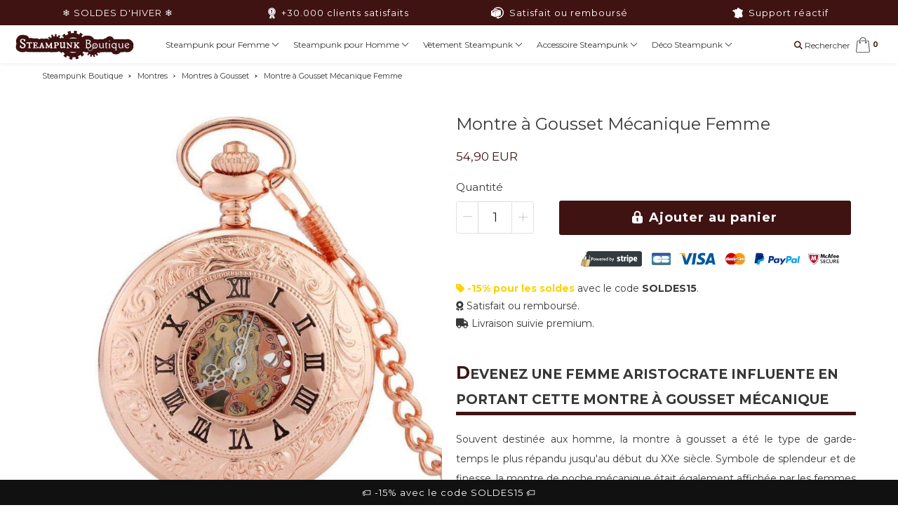

--- FILE ---
content_type: text/html; charset=utf-8
request_url: https://steampunk-boutique.com/products/montre-a-gousset-mecanique-femme
body_size: 74500
content:
<!doctype html>

<!--[if IE 8]>
<html class="no-js lt-ie9 noFlex" lang="fr">
  <![endif]-->
  <!--[if IE 9 ]>
  <html class="ie9 no-js noFlex">
    <![endif]-->
    <!--[if (gt IE 9)|!(IE)]><!-->
    <html class="no-js hasFlex" lang="fr" >
      <!--<![endif]-->
      <head>
            <!-- Google Consent Mode V2 Advanced Mode integration script for Consentmo GDPR Compliance App -->
    <script id="consentmo-gcmv2-advanced-mode-integration">
      const consentOutOfRegion = {
        analytics: true,
        marketing: true,
        functionality: true,
        adsDataRedaction: false,
        urlPassthrough: false,
      };

      window.dataLayer = window.dataLayer || [];
      function gtag(){dataLayer.push(arguments);}

      gtag('consent', 'default', {
        ad_storage: 'denied',
        ad_personalization: 'denied',
        ad_user_data: 'denied',
        analytics_storage: 'denied',
        functionality_storage: 'denied',
        personalization_storage:'denied',
        security_storage: 'granted',
        wait_for_update: 1500
      });

      document.addEventListener('consentmoSignal_onLoad', function(eventData) {
        const csmLoadSignal = eventData.detail || {isActive:false};
        console.log('LIQUID - consentmoSignal_onLoad event', csmLoadSignal);

        if (!csmLoadSignal.isActive) {
          console.log('LIQUID - isActive false - use consentOutOfRegion');
          gtag('consent', 'update', {
            ad_storage: consentOutOfRegion.marketing ? 'granted' : 'denied',
            ad_personalization: consentOutOfRegion.marketing ? 'granted' : 'denied',
            ad_user_data: consentOutOfRegion.marketing ? 'granted' : 'denied',
            analytics_storage: consentOutOfRegion.analytics ? 'granted' : 'denied',
            functionality_storage: consentOutOfRegion.functionality ? 'granted' : 'denied',
            personalization_storage: consentOutOfRegion.functionality ? 'granted' : 'denied',
            security_storage: 'granted',
          });
          gtag('set', 'ads_data_redaction', consentOutOfRegion.adsDataRedaction);
          gtag('set', 'url_passthrough', consentOutOfRegion.urlPassthrough);
          console.log('LIQUID - dataLayer', window.dataLayer);
        } else {
          console.log('LIQUID - set default-consent and subscribe consentmoSignal for consent-update');
          document.addEventListener('consentmoSignal', function(event) {
            const csmSignal = event.detail;
            const consentState = csmSignal.integration?.gcm?.isEnabled ? csmSignal.integration.gcm.state : csmSignal.state;
            console.log('LIQUID - consentmoSignal event', csmSignal);
            console.log('LIQUID - dataLayer', window.dataLayer);

            gtag('consent', 'update', consentState);
            if (csmSignal.integration?.gcm?.isEnabled) {
              gtag('set', 'ads_data_redaction', csmSignal.integration.gcm.adsDataRedaction);
              gtag('set', 'url_passthrough', csmSignal.integration.gcm.urlPassthrough);
            }
          });
        }
      });
    </script>

        
        
<!-- Google Tag Manager -->
<script>
(function(w,d,s,l,i){w[l]=w[l]||[];w[l].push({'gtm.start':new Date().getTime(),event:'gtm.js'});var f=d.getElementsByTagName(s)[0],j=d.createElement(s),dl=l!='dataLayer'?'&l='+l:'';j.async=true;j.src='https://load.server.steampunk-boutique.com/wzcciafx.js?id='+i+dl;f.parentNode.insertBefore(j,f);})(window,document,'script','dataLayer','GTM-MPQKVJFK');
</script>
<!-- End Google Tag Manager -->

                
        <meta name="facebook-domain-verification" content="ok34xnp67xg9segy5vg4zk91fh8zoq" />
        
        
        

      
         
        <meta name="google-site-verification" content="jT81yUv4hdaE8TZ8bRP1FSg01KGvaLw9MMcTlsW3Evk">
		<meta name="p:domain_verify" content="34f9d48881d96ddebc2b3973942863db">
        
		
		
		
		
        
        
        
        
        
        
		
		
		
		
		
		
		
		
        
        
        
  
        
        
        
        
        
        
        
        
        
        
        
        
        
        
        
        
        
        
        
        
        
        
        
        
        
        <!-- Basic page needs ================================================== -->
        <meta charset="utf-8">

        
          <link rel="shortcut icon" href="//steampunk-boutique.com/cdn/shop/t/31/assets/favicon.png?v=150618516760112782111746890121" type="image/png" />
        
        <!-- Title and description ================================================== -->
        <title>
          Montre à Gousset Mécanique Femme | Steampunk Boutique
        </title>
          
        
          <meta name="description" content="ll➤ Devenez une Femme Aristocrate Influente en Portant Cette Montre à Gousset Mécanique 🧐 Livraison Suivie ✅, Note Client 4.9/5 ⭐【Qualité Produit au Meilleur Prix】">
        
        <!-- Mobile Specific Metas -->
        <meta name="HandheldFriendly" content="True">
        <meta name="MobileOptimized" content="320">
        <meta name="viewport" content="width=device-width, initial-scale=1, maximum-scale=1">
        <!-- Helpers ================================================== -->
        

  <meta property="og:type" content="product">
  <meta property="og:title" content="Montre à Gousset Mécanique Femme">
  
    <meta property="og:image" content="http://steampunk-boutique.com/cdn/shop/products/Montre-a-gouset-mecanique-femme_grande.jpg?v=1637758779">
    <meta property="og:image:secure_url" content="https://steampunk-boutique.com/cdn/shop/products/Montre-a-gouset-mecanique-femme_grande.jpg?v=1637758779">
  
    <meta property="og:image" content="http://steampunk-boutique.com/cdn/shop/products/Montre-a-gouset-mecanique-femme1_grande.jpg?v=1637758783">
    <meta property="og:image:secure_url" content="https://steampunk-boutique.com/cdn/shop/products/Montre-a-gouset-mecanique-femme1_grande.jpg?v=1637758783">
  
    <meta property="og:image" content="http://steampunk-boutique.com/cdn/shop/products/Montre-a-gouset-mecanique-femme2_grande.jpg?v=1637758786">
    <meta property="og:image:secure_url" content="https://steampunk-boutique.com/cdn/shop/products/Montre-a-gouset-mecanique-femme2_grande.jpg?v=1637758786">
  
  <meta property="og:price:amount" content="54,90">
  <meta property="og:price:currency" content="EUR">

    
      <meta property="og:description" content="ll➤ Devenez une Femme Aristocrate Influente en Portant Cette Montre à Gousset Mécanique 🧐 Livraison Suivie ✅, Note Client 4.9/5 ⭐【Qualité Produit au Meilleur Prix】">
    
    <meta property="og:url" content="https://steampunk-boutique.com/products/montre-a-gousset-mecanique-femme">
    <meta property="og:site_name" content="Steampunk Boutique">
    
    <meta name="twitter:card" content="summary">
    
      <meta name="twitter:title" content="Montre à Gousset Mécanique Femme">
      <meta name="twitter:description" content="Devenez une femme aristocrate influente en portant cette montre à gousset mécanique Souvent destinée aux homme, la montre à gousset a été le type de garde-temps le plus répandu jusqu&#39;au début du XXe siècle. Symbole de splendeur et de finesse, la montre de poche mécanique était également affichée par les femmes d&#39;un haut rang dans l&#39;aristocratie Britannique. Exhibez cette montre à gousset mécanique et augmentez votre autorité naturelle de femme aristocrate : Un boîtier à clapet hublot &quot;half hunter&quot; avec des symboles victoriens, laissant une vue partielle sur les engrenages en or rose du système d&#39;horlogerie interne, Une couleur or rose et un mouvement mécanique mettant en avant l&#39;importance de la machine dans le Steampunk, Une chaîne à glissière de ceinture pour un look rétro authentique. Détails techniques : Sexe : femme, Style : luxueux pour un personnage Steampunk aristocrate, politicienne ou femme d&#39;affaires, Mouvement : mécanique à remontage manuel (typique de la technologie">
      <meta name="twitter:image" content="https://steampunk-boutique.com/cdn/shop/products/Montre-a-gouset-mecanique-femme_medium.jpg?v=1637758779">
      <meta name="twitter:image:width" content="240">
      <meta name="twitter:image:height" content="240">
    

        
        <meta name="viewport" content="width=device-width,initial-scale=1">
        <meta name="theme-color" content="#3f1312">
        <!-- CSS ================================================== -->
       	
        <meta name="viewport" content="width=device-width, minimum-scale=1.0, maximum-scale=1.0, user-scalable=no">
       	
        
        <!-- Header hook for plugins ================================================== -->
        <!-- font ================================================== -->
		
        
        
		   
        <!-- icons ================================================== -->

        
        
        

        

        

        

        

        

        

        	<link href="https://fonts.googleapis.com/css?family=Montserrat:300,400,700|Montserrat:300,400,700|Montserrat:300,400,700|Montserrat:300,400,700" rel="stylesheet"  />
        
        
       
        
        <link href="https://stackpath.bootstrapcdn.com/font-awesome/4.7.0/css/font-awesome.min.css" rel="stylesheet" integrity="sha384-wvfXpqpZZVQGK6TAh5PVlGOfQNHSoD2xbE+QkPxCAFlNEevoEH3Sl0sibVcOQVnN" crossorigin="anonymous" media="none" onload="if(media!='all')media='all'" />
        <link href="//steampunk-boutique.com/cdn/shop/t/31/assets/animate.css?v=182691569406793216421746890121" rel="stylesheet"  media="none" onload="if(media!='all')media='all'" />
        
        <link href="//steampunk-boutique.com/cdn/shop/t/31/assets/pre-style.css?v=132561233253091539671746890121" rel="stylesheet"  media="none" onload="if(media!='all')media='all'" />
        
<!--         <link href="//steampunk-boutique.com/cdn/shop/t/31/assets/default.scss.css?v=4475326336458444381767786376" rel="stylesheet" /> -->
        <link href="//steampunk-boutique.com/cdn/shop/t/31/assets/style.css?v=177689145872924287841767786376" rel="stylesheet" />
        <link rel="stylesheet" type="text/css" href="//cdn.jsdelivr.net/npm/slick-carousel@1.8.1/slick/slick.css"/>
        
        <script> var upsell_enable = false; var downsell_enable = false;
        	var textLoading = "AFFICHER PLUS";
        </script>

        <script>
        /*! jQuery v1.12.4 | (c) jQuery Foundation | jquery.org/license */
!function(a,b){"object"==typeof module&&"object"==typeof module.exports?module.exports=a.document?b(a,!0):function(a){if(!a.document)throw new Error("jQuery requires a window with a document");return b(a)}:b(a)}("undefined"!=typeof window?window:this,function(a,b){var c=[],d=a.document,e=c.slice,f=c.concat,g=c.push,h=c.indexOf,i={},j=i.toString,k=i.hasOwnProperty,l={},m="1.12.4",n=function(a,b){return new n.fn.init(a,b)},o=/^[\s\uFEFF\xA0]+|[\s\uFEFF\xA0]+$/g,p=/^-ms-/,q=/-([\da-z])/gi,r=function(a,b){return b.toUpperCase()};n.fn=n.prototype={jquery:m,constructor:n,selector:"",length:0,toArray:function(){return e.call(this)},get:function(a){return null!=a?0>a?this[a+this.length]:this[a]:e.call(this)},pushStack:function(a){var b=n.merge(this.constructor(),a);return b.prevObject=this,b.context=this.context,b},each:function(a){return n.each(this,a)},map:function(a){return this.pushStack(n.map(this,function(b,c){return a.call(b,c,b)}))},slice:function(){return this.pushStack(e.apply(this,arguments))},first:function(){return this.eq(0)},last:function(){return this.eq(-1)},eq:function(a){var b=this.length,c=+a+(0>a?b:0);return this.pushStack(c>=0&&b>c?[this[c]]:[])},end:function(){return this.prevObject||this.constructor()},push:g,sort:c.sort,splice:c.splice},n.extend=n.fn.extend=function(){var a,b,c,d,e,f,g=arguments[0]||{},h=1,i=arguments.length,j=!1;for("boolean"==typeof g&&(j=g,g=arguments[h]||{},h++),"object"==typeof g||n.isFunction(g)||(g={}),h===i&&(g=this,h--);i>h;h++)if(null!=(e=arguments[h]))for(d in e)a=g[d],c=e[d],g!==c&&(j&&c&&(n.isPlainObject(c)||(b=n.isArray(c)))?(b?(b=!1,f=a&&n.isArray(a)?a:[]):f=a&&n.isPlainObject(a)?a:{},g[d]=n.extend(j,f,c)):void 0!==c&&(g[d]=c));return g},n.extend({expando:"jQuery"+(m+Math.random()).replace(/\D/g,""),isReady:!0,error:function(a){throw new Error(a)},noop:function(){},isFunction:function(a){return"function"===n.type(a)},isArray:Array.isArray||function(a){return"array"===n.type(a)},isWindow:function(a){return null!=a&&a==a.window},isNumeric:function(a){var b=a&&a.toString();return!n.isArray(a)&&b-parseFloat(b)+1>=0},isEmptyObject:function(a){var b;for(b in a)return!1;return!0},isPlainObject:function(a){var b;if(!a||"object"!==n.type(a)||a.nodeType||n.isWindow(a))return!1;try{if(a.constructor&&!k.call(a,"constructor")&&!k.call(a.constructor.prototype,"isPrototypeOf"))return!1}catch(c){return!1}if(!l.ownFirst)for(b in a)return k.call(a,b);for(b in a);return void 0===b||k.call(a,b)},type:function(a){return null==a?a+"":"object"==typeof a||"function"==typeof a?i[j.call(a)]||"object":typeof a},globalEval:function(b){b&&n.trim(b)&&(a.execScript||function(b){a.eval.call(a,b)})(b)},camelCase:function(a){return a.replace(p,"ms-").replace(q,r)},nodeName:function(a,b){return a.nodeName&&a.nodeName.toLowerCase()===b.toLowerCase()},each:function(a,b){var c,d=0;if(s(a)){for(c=a.length;c>d;d++)if(b.call(a[d],d,a[d])===!1)break}else for(d in a)if(b.call(a[d],d,a[d])===!1)break;return a},trim:function(a){return null==a?"":(a+"").replace(o,"")},makeArray:function(a,b){var c=b||[];return null!=a&&(s(Object(a))?n.merge(c,"string"==typeof a?[a]:a):g.call(c,a)),c},inArray:function(a,b,c){var d;if(b){if(h)return h.call(b,a,c);for(d=b.length,c=c?0>c?Math.max(0,d+c):c:0;d>c;c++)if(c in b&&b[c]===a)return c}return-1},merge:function(a,b){var c=+b.length,d=0,e=a.length;while(c>d)a[e++]=b[d++];if(c!==c)while(void 0!==b[d])a[e++]=b[d++];return a.length=e,a},grep:function(a,b,c){for(var d,e=[],f=0,g=a.length,h=!c;g>f;f++)d=!b(a[f],f),d!==h&&e.push(a[f]);return e},map:function(a,b,c){var d,e,g=0,h=[];if(s(a))for(d=a.length;d>g;g++)e=b(a[g],g,c),null!=e&&h.push(e);else for(g in a)e=b(a[g],g,c),null!=e&&h.push(e);return f.apply([],h)},guid:1,proxy:function(a,b){var c,d,f;return"string"==typeof b&&(f=a[b],b=a,a=f),n.isFunction(a)?(c=e.call(arguments,2),d=function(){return a.apply(b||this,c.concat(e.call(arguments)))},d.guid=a.guid=a.guid||n.guid++,d):void 0},now:function(){return+new Date},support:l}),"function"==typeof Symbol&&(n.fn[Symbol.iterator]=c[Symbol.iterator]),n.each("Boolean Number String Function Array Date RegExp Object Error Symbol".split(" "),function(a,b){i["[object "+b+"]"]=b.toLowerCase()});function s(a){var b=!!a&&"length"in a&&a.length,c=n.type(a);return"function"===c||n.isWindow(a)?!1:"array"===c||0===b||"number"==typeof b&&b>0&&b-1 in a}var t=function(a){var b,c,d,e,f,g,h,i,j,k,l,m,n,o,p,q,r,s,t,u="sizzle"+1*new Date,v=a.document,w=0,x=0,y=ga(),z=ga(),A=ga(),B=function(a,b){return a===b&&(l=!0),0},C=1<<31,D={}.hasOwnProperty,E=[],F=E.pop,G=E.push,H=E.push,I=E.slice,J=function(a,b){for(var c=0,d=a.length;d>c;c++)if(a[c]===b)return c;return-1},K="checked|selected|async|autofocus|autoplay|controls|defer|disabled|hidden|ismap|loop|multiple|open|readonly|required|scoped",L="[\\x20\\t\\r\\n\\f]",M="(?:\\\\.|[\\w-]|[^\\x00-\\xa0])+",N="\\["+L+"*("+M+")(?:"+L+"*([*^$|!~]?=)"+L+"*(?:'((?:\\\\.|[^\\\\'])*)'|\"((?:\\\\.|[^\\\\\"])*)\"|("+M+"))|)"+L+"*\\]",O=":("+M+")(?:\\((('((?:\\\\.|[^\\\\'])*)'|\"((?:\\\\.|[^\\\\\"])*)\")|((?:\\\\.|[^\\\\()[\\]]|"+N+")*)|.*)\\)|)",P=new RegExp(L+"+","g"),Q=new RegExp("^"+L+"+|((?:^|[^\\\\])(?:\\\\.)*)"+L+"+$","g"),R=new RegExp("^"+L+"*,"+L+"*"),S=new RegExp("^"+L+"*([>+~]|"+L+")"+L+"*"),T=new RegExp("="+L+"*([^\\]'\"]*?)"+L+"*\\]","g"),U=new RegExp(O),V=new RegExp("^"+M+"$"),W={ID:new RegExp("^#("+M+")"),CLASS:new RegExp("^\\.("+M+")"),TAG:new RegExp("^("+M+"|[*])"),ATTR:new RegExp("^"+N),PSEUDO:new RegExp("^"+O),CHILD:new RegExp("^:(only|first|last|nth|nth-last)-(child|of-type)(?:\\("+L+"*(even|odd|(([+-]|)(\\d*)n|)"+L+"*(?:([+-]|)"+L+"*(\\d+)|))"+L+"*\\)|)","i"),bool:new RegExp("^(?:"+K+")$","i"),needsContext:new RegExp("^"+L+"*[>+~]|:(even|odd|eq|gt|lt|nth|first|last)(?:\\("+L+"*((?:-\\d)?\\d*)"+L+"*\\)|)(?=[^-]|$)","i")},X=/^(?:input|select|textarea|button)$/i,Y=/^h\d$/i,Z=/^[^{]+\{\s*\[native \w/,$=/^(?:#([\w-]+)|(\w+)|\.([\w-]+))$/,_=/[+~]/,aa=/'|\\/g,ba=new RegExp("\\\\([\\da-f]{1,6}"+L+"?|("+L+")|.)","ig"),ca=function(a,b,c){var d="0x"+b-65536;return d!==d||c?b:0>d?String.fromCharCode(d+65536):String.fromCharCode(d>>10|55296,1023&d|56320)},da=function(){m()};try{H.apply(E=I.call(v.childNodes),v.childNodes),E[v.childNodes.length].nodeType}catch(ea){H={apply:E.length?function(a,b){G.apply(a,I.call(b))}:function(a,b){var c=a.length,d=0;while(a[c++]=b[d++]);a.length=c-1}}}function fa(a,b,d,e){var f,h,j,k,l,o,r,s,w=b&&b.ownerDocument,x=b?b.nodeType:9;if(d=d||[],"string"!=typeof a||!a||1!==x&&9!==x&&11!==x)return d;if(!e&&((b?b.ownerDocument||b:v)!==n&&m(b),b=b||n,p)){if(11!==x&&(o=$.exec(a)))if(f=o[1]){if(9===x){if(!(j=b.getElementById(f)))return d;if(j.id===f)return d.push(j),d}else if(w&&(j=w.getElementById(f))&&t(b,j)&&j.id===f)return d.push(j),d}else{if(o[2])return H.apply(d,b.getElementsByTagName(a)),d;if((f=o[3])&&c.getElementsByClassName&&b.getElementsByClassName)return H.apply(d,b.getElementsByClassName(f)),d}if(c.qsa&&!A[a+" "]&&(!q||!q.test(a))){if(1!==x)w=b,s=a;else if("object"!==b.nodeName.toLowerCase()){(k=b.getAttribute("id"))?k=k.replace(aa,"\\$&"):b.setAttribute("id",k=u),r=g(a),h=r.length,l=V.test(k)?"#"+k:"[id='"+k+"']";while(h--)r[h]=l+" "+qa(r[h]);s=r.join(","),w=_.test(a)&&oa(b.parentNode)||b}if(s)try{return H.apply(d,w.querySelectorAll(s)),d}catch(y){}finally{k===u&&b.removeAttribute("id")}}}return i(a.replace(Q,"$1"),b,d,e)}function ga(){var a=[];function b(c,e){return a.push(c+" ")>d.cacheLength&&delete b[a.shift()],b[c+" "]=e}return b}function ha(a){return a[u]=!0,a}function ia(a){var b=n.createElement("div");try{return!!a(b)}catch(c){return!1}finally{b.parentNode&&b.parentNode.removeChild(b),b=null}}function ja(a,b){var c=a.split("|"),e=c.length;while(e--)d.attrHandle[c[e]]=b}function ka(a,b){var c=b&&a,d=c&&1===a.nodeType&&1===b.nodeType&&(~b.sourceIndex||C)-(~a.sourceIndex||C);if(d)return d;if(c)while(c=c.nextSibling)if(c===b)return-1;return a?1:-1}function la(a){return function(b){var c=b.nodeName.toLowerCase();return"input"===c&&b.type===a}}function ma(a){return function(b){var c=b.nodeName.toLowerCase();return("input"===c||"button"===c)&&b.type===a}}function na(a){return ha(function(b){return b=+b,ha(function(c,d){var e,f=a([],c.length,b),g=f.length;while(g--)c[e=f[g]]&&(c[e]=!(d[e]=c[e]))})})}function oa(a){return a&&"undefined"!=typeof a.getElementsByTagName&&a}c=fa.support={},f=fa.isXML=function(a){var b=a&&(a.ownerDocument||a).documentElement;return b?"HTML"!==b.nodeName:!1},m=fa.setDocument=function(a){var b,e,g=a?a.ownerDocument||a:v;return g!==n&&9===g.nodeType&&g.documentElement?(n=g,o=n.documentElement,p=!f(n),(e=n.defaultView)&&e.top!==e&&(e.addEventListener?e.addEventListener("unload",da,!1):e.attachEvent&&e.attachEvent("onunload",da)),c.attributes=ia(function(a){return a.className="i",!a.getAttribute("className")}),c.getElementsByTagName=ia(function(a){return a.appendChild(n.createComment("")),!a.getElementsByTagName("*").length}),c.getElementsByClassName=Z.test(n.getElementsByClassName),c.getById=ia(function(a){return o.appendChild(a).id=u,!n.getElementsByName||!n.getElementsByName(u).length}),c.getById?(d.find.ID=function(a,b){if("undefined"!=typeof b.getElementById&&p){var c=b.getElementById(a);return c?[c]:[]}},d.filter.ID=function(a){var b=a.replace(ba,ca);return function(a){return a.getAttribute("id")===b}}):(delete d.find.ID,d.filter.ID=function(a){var b=a.replace(ba,ca);return function(a){var c="undefined"!=typeof a.getAttributeNode&&a.getAttributeNode("id");return c&&c.value===b}}),d.find.TAG=c.getElementsByTagName?function(a,b){return"undefined"!=typeof b.getElementsByTagName?b.getElementsByTagName(a):c.qsa?b.querySelectorAll(a):void 0}:function(a,b){var c,d=[],e=0,f=b.getElementsByTagName(a);if("*"===a){while(c=f[e++])1===c.nodeType&&d.push(c);return d}return f},d.find.CLASS=c.getElementsByClassName&&function(a,b){return"undefined"!=typeof b.getElementsByClassName&&p?b.getElementsByClassName(a):void 0},r=[],q=[],(c.qsa=Z.test(n.querySelectorAll))&&(ia(function(a){o.appendChild(a).innerHTML="<a id='"+u+"'></a><select id='"+u+"-\r\\' msallowcapture=''><option selected=''></option></select>",a.querySelectorAll("[msallowcapture^='']").length&&q.push("[*^$]="+L+"*(?:''|\"\")"),a.querySelectorAll("[selected]").length||q.push("\\["+L+"*(?:value|"+K+")"),a.querySelectorAll("[id~="+u+"-]").length||q.push("~="),a.querySelectorAll(":checked").length||q.push(":checked"),a.querySelectorAll("a#"+u+"+*").length||q.push(".#.+[+~]")}),ia(function(a){var b=n.createElement("input");b.setAttribute("type","hidden"),a.appendChild(b).setAttribute("name","D"),a.querySelectorAll("[name=d]").length&&q.push("name"+L+"*[*^$|!~]?="),a.querySelectorAll(":enabled").length||q.push(":enabled",":disabled"),a.querySelectorAll("*,:x"),q.push(",.*:")})),(c.matchesSelector=Z.test(s=o.matches||o.webkitMatchesSelector||o.mozMatchesSelector||o.oMatchesSelector||o.msMatchesSelector))&&ia(function(a){c.disconnectedMatch=s.call(a,"div"),s.call(a,"[s!='']:x"),r.push("!=",O)}),q=q.length&&new RegExp(q.join("|")),r=r.length&&new RegExp(r.join("|")),b=Z.test(o.compareDocumentPosition),t=b||Z.test(o.contains)?function(a,b){var c=9===a.nodeType?a.documentElement:a,d=b&&b.parentNode;return a===d||!(!d||1!==d.nodeType||!(c.contains?c.contains(d):a.compareDocumentPosition&&16&a.compareDocumentPosition(d)))}:function(a,b){if(b)while(b=b.parentNode)if(b===a)return!0;return!1},B=b?function(a,b){if(a===b)return l=!0,0;var d=!a.compareDocumentPosition-!b.compareDocumentPosition;return d?d:(d=(a.ownerDocument||a)===(b.ownerDocument||b)?a.compareDocumentPosition(b):1,1&d||!c.sortDetached&&b.compareDocumentPosition(a)===d?a===n||a.ownerDocument===v&&t(v,a)?-1:b===n||b.ownerDocument===v&&t(v,b)?1:k?J(k,a)-J(k,b):0:4&d?-1:1)}:function(a,b){if(a===b)return l=!0,0;var c,d=0,e=a.parentNode,f=b.parentNode,g=[a],h=[b];if(!e||!f)return a===n?-1:b===n?1:e?-1:f?1:k?J(k,a)-J(k,b):0;if(e===f)return ka(a,b);c=a;while(c=c.parentNode)g.unshift(c);c=b;while(c=c.parentNode)h.unshift(c);while(g[d]===h[d])d++;return d?ka(g[d],h[d]):g[d]===v?-1:h[d]===v?1:0},n):n},fa.matches=function(a,b){return fa(a,null,null,b)},fa.matchesSelector=function(a,b){if((a.ownerDocument||a)!==n&&m(a),b=b.replace(T,"='$1']"),c.matchesSelector&&p&&!A[b+" "]&&(!r||!r.test(b))&&(!q||!q.test(b)))try{var d=s.call(a,b);if(d||c.disconnectedMatch||a.document&&11!==a.document.nodeType)return d}catch(e){}return fa(b,n,null,[a]).length>0},fa.contains=function(a,b){return(a.ownerDocument||a)!==n&&m(a),t(a,b)},fa.attr=function(a,b){(a.ownerDocument||a)!==n&&m(a);var e=d.attrHandle[b.toLowerCase()],f=e&&D.call(d.attrHandle,b.toLowerCase())?e(a,b,!p):void 0;return void 0!==f?f:c.attributes||!p?a.getAttribute(b):(f=a.getAttributeNode(b))&&f.specified?f.value:null},fa.error=function(a){throw new Error("Syntax error, unrecognized expression: "+a)},fa.uniqueSort=function(a){var b,d=[],e=0,f=0;if(l=!c.detectDuplicates,k=!c.sortStable&&a.slice(0),a.sort(B),l){while(b=a[f++])b===a[f]&&(e=d.push(f));while(e--)a.splice(d[e],1)}return k=null,a},e=fa.getText=function(a){var b,c="",d=0,f=a.nodeType;if(f){if(1===f||9===f||11===f){if("string"==typeof a.textContent)return a.textContent;for(a=a.firstChild;a;a=a.nextSibling)c+=e(a)}else if(3===f||4===f)return a.nodeValue}else while(b=a[d++])c+=e(b);return c},d=fa.selectors={cacheLength:50,createPseudo:ha,match:W,attrHandle:{},find:{},relative:{">":{dir:"parentNode",first:!0}," ":{dir:"parentNode"},"+":{dir:"previousSibling",first:!0},"~":{dir:"previousSibling"}},preFilter:{ATTR:function(a){return a[1]=a[1].replace(ba,ca),a[3]=(a[3]||a[4]||a[5]||"").replace(ba,ca),"~="===a[2]&&(a[3]=" "+a[3]+" "),a.slice(0,4)},CHILD:function(a){return a[1]=a[1].toLowerCase(),"nth"===a[1].slice(0,3)?(a[3]||fa.error(a[0]),a[4]=+(a[4]?a[5]+(a[6]||1):2*("even"===a[3]||"odd"===a[3])),a[5]=+(a[7]+a[8]||"odd"===a[3])):a[3]&&fa.error(a[0]),a},PSEUDO:function(a){var b,c=!a[6]&&a[2];return W.CHILD.test(a[0])?null:(a[3]?a[2]=a[4]||a[5]||"":c&&U.test(c)&&(b=g(c,!0))&&(b=c.indexOf(")",c.length-b)-c.length)&&(a[0]=a[0].slice(0,b),a[2]=c.slice(0,b)),a.slice(0,3))}},filter:{TAG:function(a){var b=a.replace(ba,ca).toLowerCase();return"*"===a?function(){return!0}:function(a){return a.nodeName&&a.nodeName.toLowerCase()===b}},CLASS:function(a){var b=y[a+" "];return b||(b=new RegExp("(^|"+L+")"+a+"("+L+"|$)"))&&y(a,function(a){return b.test("string"==typeof a.className&&a.className||"undefined"!=typeof a.getAttribute&&a.getAttribute("class")||"")})},ATTR:function(a,b,c){return function(d){var e=fa.attr(d,a);return null==e?"!="===b:b?(e+="","="===b?e===c:"!="===b?e!==c:"^="===b?c&&0===e.indexOf(c):"*="===b?c&&e.indexOf(c)>-1:"$="===b?c&&e.slice(-c.length)===c:"~="===b?(" "+e.replace(P," ")+" ").indexOf(c)>-1:"|="===b?e===c||e.slice(0,c.length+1)===c+"-":!1):!0}},CHILD:function(a,b,c,d,e){var f="nth"!==a.slice(0,3),g="last"!==a.slice(-4),h="of-type"===b;return 1===d&&0===e?function(a){return!!a.parentNode}:function(b,c,i){var j,k,l,m,n,o,p=f!==g?"nextSibling":"previousSibling",q=b.parentNode,r=h&&b.nodeName.toLowerCase(),s=!i&&!h,t=!1;if(q){if(f){while(p){m=b;while(m=m[p])if(h?m.nodeName.toLowerCase()===r:1===m.nodeType)return!1;o=p="only"===a&&!o&&"nextSibling"}return!0}if(o=[g?q.firstChild:q.lastChild],g&&s){m=q,l=m[u]||(m[u]={}),k=l[m.uniqueID]||(l[m.uniqueID]={}),j=k[a]||[],n=j[0]===w&&j[1],t=n&&j[2],m=n&&q.childNodes[n];while(m=++n&&m&&m[p]||(t=n=0)||o.pop())if(1===m.nodeType&&++t&&m===b){k[a]=[w,n,t];break}}else if(s&&(m=b,l=m[u]||(m[u]={}),k=l[m.uniqueID]||(l[m.uniqueID]={}),j=k[a]||[],n=j[0]===w&&j[1],t=n),t===!1)while(m=++n&&m&&m[p]||(t=n=0)||o.pop())if((h?m.nodeName.toLowerCase()===r:1===m.nodeType)&&++t&&(s&&(l=m[u]||(m[u]={}),k=l[m.uniqueID]||(l[m.uniqueID]={}),k[a]=[w,t]),m===b))break;return t-=e,t===d||t%d===0&&t/d>=0}}},PSEUDO:function(a,b){var c,e=d.pseudos[a]||d.setFilters[a.toLowerCase()]||fa.error("unsupported pseudo: "+a);return e[u]?e(b):e.length>1?(c=[a,a,"",b],d.setFilters.hasOwnProperty(a.toLowerCase())?ha(function(a,c){var d,f=e(a,b),g=f.length;while(g--)d=J(a,f[g]),a[d]=!(c[d]=f[g])}):function(a){return e(a,0,c)}):e}},pseudos:{not:ha(function(a){var b=[],c=[],d=h(a.replace(Q,"$1"));return d[u]?ha(function(a,b,c,e){var f,g=d(a,null,e,[]),h=a.length;while(h--)(f=g[h])&&(a[h]=!(b[h]=f))}):function(a,e,f){return b[0]=a,d(b,null,f,c),b[0]=null,!c.pop()}}),has:ha(function(a){return function(b){return fa(a,b).length>0}}),contains:ha(function(a){return a=a.replace(ba,ca),function(b){return(b.textContent||b.innerText||e(b)).indexOf(a)>-1}}),lang:ha(function(a){return V.test(a||"")||fa.error("unsupported lang: "+a),a=a.replace(ba,ca).toLowerCase(),function(b){var c;do if(c=p?b.lang:b.getAttribute("xml:lang")||b.getAttribute("lang"))return c=c.toLowerCase(),c===a||0===c.indexOf(a+"-");while((b=b.parentNode)&&1===b.nodeType);return!1}}),target:function(b){var c=a.location&&a.location.hash;return c&&c.slice(1)===b.id},root:function(a){return a===o},focus:function(a){return a===n.activeElement&&(!n.hasFocus||n.hasFocus())&&!!(a.type||a.href||~a.tabIndex)},enabled:function(a){return a.disabled===!1},disabled:function(a){return a.disabled===!0},checked:function(a){var b=a.nodeName.toLowerCase();return"input"===b&&!!a.checked||"option"===b&&!!a.selected},selected:function(a){return a.parentNode&&a.parentNode.selectedIndex,a.selected===!0},empty:function(a){for(a=a.firstChild;a;a=a.nextSibling)if(a.nodeType<6)return!1;return!0},parent:function(a){return!d.pseudos.empty(a)},header:function(a){return Y.test(a.nodeName)},input:function(a){return X.test(a.nodeName)},button:function(a){var b=a.nodeName.toLowerCase();return"input"===b&&"button"===a.type||"button"===b},text:function(a){var b;return"input"===a.nodeName.toLowerCase()&&"text"===a.type&&(null==(b=a.getAttribute("type"))||"text"===b.toLowerCase())},first:na(function(){return[0]}),last:na(function(a,b){return[b-1]}),eq:na(function(a,b,c){return[0>c?c+b:c]}),even:na(function(a,b){for(var c=0;b>c;c+=2)a.push(c);return a}),odd:na(function(a,b){for(var c=1;b>c;c+=2)a.push(c);return a}),lt:na(function(a,b,c){for(var d=0>c?c+b:c;--d>=0;)a.push(d);return a}),gt:na(function(a,b,c){for(var d=0>c?c+b:c;++d<b;)a.push(d);return a})}},d.pseudos.nth=d.pseudos.eq;for(b in{radio:!0,checkbox:!0,file:!0,password:!0,image:!0})d.pseudos[b]=la(b);for(b in{submit:!0,reset:!0})d.pseudos[b]=ma(b);function pa(){}pa.prototype=d.filters=d.pseudos,d.setFilters=new pa,g=fa.tokenize=function(a,b){var c,e,f,g,h,i,j,k=z[a+" "];if(k)return b?0:k.slice(0);h=a,i=[],j=d.preFilter;while(h){c&&!(e=R.exec(h))||(e&&(h=h.slice(e[0].length)||h),i.push(f=[])),c=!1,(e=S.exec(h))&&(c=e.shift(),f.push({value:c,type:e[0].replace(Q," ")}),h=h.slice(c.length));for(g in d.filter)!(e=W[g].exec(h))||j[g]&&!(e=j[g](e))||(c=e.shift(),f.push({value:c,type:g,matches:e}),h=h.slice(c.length));if(!c)break}return b?h.length:h?fa.error(a):z(a,i).slice(0)};function qa(a){for(var b=0,c=a.length,d="";c>b;b++)d+=a[b].value;return d}function ra(a,b,c){var d=b.dir,e=c&&"parentNode"===d,f=x++;return b.first?function(b,c,f){while(b=b[d])if(1===b.nodeType||e)return a(b,c,f)}:function(b,c,g){var h,i,j,k=[w,f];if(g){while(b=b[d])if((1===b.nodeType||e)&&a(b,c,g))return!0}else while(b=b[d])if(1===b.nodeType||e){if(j=b[u]||(b[u]={}),i=j[b.uniqueID]||(j[b.uniqueID]={}),(h=i[d])&&h[0]===w&&h[1]===f)return k[2]=h[2];if(i[d]=k,k[2]=a(b,c,g))return!0}}}function sa(a){return a.length>1?function(b,c,d){var e=a.length;while(e--)if(!a[e](b,c,d))return!1;return!0}:a[0]}function ta(a,b,c){for(var d=0,e=b.length;e>d;d++)fa(a,b[d],c);return c}function ua(a,b,c,d,e){for(var f,g=[],h=0,i=a.length,j=null!=b;i>h;h++)(f=a[h])&&(c&&!c(f,d,e)||(g.push(f),j&&b.push(h)));return g}function va(a,b,c,d,e,f){return d&&!d[u]&&(d=va(d)),e&&!e[u]&&(e=va(e,f)),ha(function(f,g,h,i){var j,k,l,m=[],n=[],o=g.length,p=f||ta(b||"*",h.nodeType?[h]:h,[]),q=!a||!f&&b?p:ua(p,m,a,h,i),r=c?e||(f?a:o||d)?[]:g:q;if(c&&c(q,r,h,i),d){j=ua(r,n),d(j,[],h,i),k=j.length;while(k--)(l=j[k])&&(r[n[k]]=!(q[n[k]]=l))}if(f){if(e||a){if(e){j=[],k=r.length;while(k--)(l=r[k])&&j.push(q[k]=l);e(null,r=[],j,i)}k=r.length;while(k--)(l=r[k])&&(j=e?J(f,l):m[k])>-1&&(f[j]=!(g[j]=l))}}else r=ua(r===g?r.splice(o,r.length):r),e?e(null,g,r,i):H.apply(g,r)})}function wa(a){for(var b,c,e,f=a.length,g=d.relative[a[0].type],h=g||d.relative[" "],i=g?1:0,k=ra(function(a){return a===b},h,!0),l=ra(function(a){return J(b,a)>-1},h,!0),m=[function(a,c,d){var e=!g&&(d||c!==j)||((b=c).nodeType?k(a,c,d):l(a,c,d));return b=null,e}];f>i;i++)if(c=d.relative[a[i].type])m=[ra(sa(m),c)];else{if(c=d.filter[a[i].type].apply(null,a[i].matches),c[u]){for(e=++i;f>e;e++)if(d.relative[a[e].type])break;return va(i>1&&sa(m),i>1&&qa(a.slice(0,i-1).concat({value:" "===a[i-2].type?"*":""})).replace(Q,"$1"),c,e>i&&wa(a.slice(i,e)),f>e&&wa(a=a.slice(e)),f>e&&qa(a))}m.push(c)}return sa(m)}function xa(a,b){var c=b.length>0,e=a.length>0,f=function(f,g,h,i,k){var l,o,q,r=0,s="0",t=f&&[],u=[],v=j,x=f||e&&d.find.TAG("*",k),y=w+=null==v?1:Math.random()||.1,z=x.length;for(k&&(j=g===n||g||k);s!==z&&null!=(l=x[s]);s++){if(e&&l){o=0,g||l.ownerDocument===n||(m(l),h=!p);while(q=a[o++])if(q(l,g||n,h)){i.push(l);break}k&&(w=y)}c&&((l=!q&&l)&&r--,f&&t.push(l))}if(r+=s,c&&s!==r){o=0;while(q=b[o++])q(t,u,g,h);if(f){if(r>0)while(s--)t[s]||u[s]||(u[s]=F.call(i));u=ua(u)}H.apply(i,u),k&&!f&&u.length>0&&r+b.length>1&&fa.uniqueSort(i)}return k&&(w=y,j=v),t};return c?ha(f):f}return h=fa.compile=function(a,b){var c,d=[],e=[],f=A[a+" "];if(!f){b||(b=g(a)),c=b.length;while(c--)f=wa(b[c]),f[u]?d.push(f):e.push(f);f=A(a,xa(e,d)),f.selector=a}return f},i=fa.select=function(a,b,e,f){var i,j,k,l,m,n="function"==typeof a&&a,o=!f&&g(a=n.selector||a);if(e=e||[],1===o.length){if(j=o[0]=o[0].slice(0),j.length>2&&"ID"===(k=j[0]).type&&c.getById&&9===b.nodeType&&p&&d.relative[j[1].type]){if(b=(d.find.ID(k.matches[0].replace(ba,ca),b)||[])[0],!b)return e;n&&(b=b.parentNode),a=a.slice(j.shift().value.length)}i=W.needsContext.test(a)?0:j.length;while(i--){if(k=j[i],d.relative[l=k.type])break;if((m=d.find[l])&&(f=m(k.matches[0].replace(ba,ca),_.test(j[0].type)&&oa(b.parentNode)||b))){if(j.splice(i,1),a=f.length&&qa(j),!a)return H.apply(e,f),e;break}}}return(n||h(a,o))(f,b,!p,e,!b||_.test(a)&&oa(b.parentNode)||b),e},c.sortStable=u.split("").sort(B).join("")===u,c.detectDuplicates=!!l,m(),c.sortDetached=ia(function(a){return 1&a.compareDocumentPosition(n.createElement("div"))}),ia(function(a){return a.innerHTML="<a href='#'></a>","#"===a.firstChild.getAttribute("href")})||ja("type|href|height|width",function(a,b,c){return c?void 0:a.getAttribute(b,"type"===b.toLowerCase()?1:2)}),c.attributes&&ia(function(a){return a.innerHTML="<input/>",a.firstChild.setAttribute("value",""),""===a.firstChild.getAttribute("value")})||ja("value",function(a,b,c){return c||"input"!==a.nodeName.toLowerCase()?void 0:a.defaultValue}),ia(function(a){return null==a.getAttribute("disabled")})||ja(K,function(a,b,c){var d;return c?void 0:a[b]===!0?b.toLowerCase():(d=a.getAttributeNode(b))&&d.specified?d.value:null}),fa}(a);n.find=t,n.expr=t.selectors,n.expr[":"]=n.expr.pseudos,n.uniqueSort=n.unique=t.uniqueSort,n.text=t.getText,n.isXMLDoc=t.isXML,n.contains=t.contains;var u=function(a,b,c){var d=[],e=void 0!==c;while((a=a[b])&&9!==a.nodeType)if(1===a.nodeType){if(e&&n(a).is(c))break;d.push(a)}return d},v=function(a,b){for(var c=[];a;a=a.nextSibling)1===a.nodeType&&a!==b&&c.push(a);return c},w=n.expr.match.needsContext,x=/^<([\w-]+)\s*\/?>(?:<\/\1>|)$/,y=/^.[^:#\[\.,]*$/;function z(a,b,c){if(n.isFunction(b))return n.grep(a,function(a,d){return!!b.call(a,d,a)!==c});if(b.nodeType)return n.grep(a,function(a){return a===b!==c});if("string"==typeof b){if(y.test(b))return n.filter(b,a,c);b=n.filter(b,a)}return n.grep(a,function(a){return n.inArray(a,b)>-1!==c})}n.filter=function(a,b,c){var d=b[0];return c&&(a=":not("+a+")"),1===b.length&&1===d.nodeType?n.find.matchesSelector(d,a)?[d]:[]:n.find.matches(a,n.grep(b,function(a){return 1===a.nodeType}))},n.fn.extend({find:function(a){var b,c=[],d=this,e=d.length;if("string"!=typeof a)return this.pushStack(n(a).filter(function(){for(b=0;e>b;b++)if(n.contains(d[b],this))return!0}));for(b=0;e>b;b++)n.find(a,d[b],c);return c=this.pushStack(e>1?n.unique(c):c),c.selector=this.selector?this.selector+" "+a:a,c},filter:function(a){return this.pushStack(z(this,a||[],!1))},not:function(a){return this.pushStack(z(this,a||[],!0))},is:function(a){return!!z(this,"string"==typeof a&&w.test(a)?n(a):a||[],!1).length}});var A,B=/^(?:\s*(<[\w\W]+>)[^>]*|#([\w-]*))$/,C=n.fn.init=function(a,b,c){var e,f;if(!a)return this;if(c=c||A,"string"==typeof a){if(e="<"===a.charAt(0)&&">"===a.charAt(a.length-1)&&a.length>=3?[null,a,null]:B.exec(a),!e||!e[1]&&b)return!b||b.jquery?(b||c).find(a):this.constructor(b).find(a);if(e[1]){if(b=b instanceof n?b[0]:b,n.merge(this,n.parseHTML(e[1],b&&b.nodeType?b.ownerDocument||b:d,!0)),x.test(e[1])&&n.isPlainObject(b))for(e in b)n.isFunction(this[e])?this[e](b[e]):this.attr(e,b[e]);return this}if(f=d.getElementById(e[2]),f&&f.parentNode){if(f.id!==e[2])return A.find(a);this.length=1,this[0]=f}return this.context=d,this.selector=a,this}return a.nodeType?(this.context=this[0]=a,this.length=1,this):n.isFunction(a)?"undefined"!=typeof c.ready?c.ready(a):a(n):(void 0!==a.selector&&(this.selector=a.selector,this.context=a.context),n.makeArray(a,this))};C.prototype=n.fn,A=n(d);var D=/^(?:parents|prev(?:Until|All))/,E={children:!0,contents:!0,next:!0,prev:!0};n.fn.extend({has:function(a){var b,c=n(a,this),d=c.length;return this.filter(function(){for(b=0;d>b;b++)if(n.contains(this,c[b]))return!0})},closest:function(a,b){for(var c,d=0,e=this.length,f=[],g=w.test(a)||"string"!=typeof a?n(a,b||this.context):0;e>d;d++)for(c=this[d];c&&c!==b;c=c.parentNode)if(c.nodeType<11&&(g?g.index(c)>-1:1===c.nodeType&&n.find.matchesSelector(c,a))){f.push(c);break}return this.pushStack(f.length>1?n.uniqueSort(f):f)},index:function(a){return a?"string"==typeof a?n.inArray(this[0],n(a)):n.inArray(a.jquery?a[0]:a,this):this[0]&&this[0].parentNode?this.first().prevAll().length:-1},add:function(a,b){return this.pushStack(n.uniqueSort(n.merge(this.get(),n(a,b))))},addBack:function(a){return this.add(null==a?this.prevObject:this.prevObject.filter(a))}});function F(a,b){do a=a[b];while(a&&1!==a.nodeType);return a}n.each({parent:function(a){var b=a.parentNode;return b&&11!==b.nodeType?b:null},parents:function(a){return u(a,"parentNode")},parentsUntil:function(a,b,c){return u(a,"parentNode",c)},next:function(a){return F(a,"nextSibling")},prev:function(a){return F(a,"previousSibling")},nextAll:function(a){return u(a,"nextSibling")},prevAll:function(a){return u(a,"previousSibling")},nextUntil:function(a,b,c){return u(a,"nextSibling",c)},prevUntil:function(a,b,c){return u(a,"previousSibling",c)},siblings:function(a){return v((a.parentNode||{}).firstChild,a)},children:function(a){return v(a.firstChild)},contents:function(a){return n.nodeName(a,"iframe")?a.contentDocument||a.contentWindow.document:n.merge([],a.childNodes)}},function(a,b){n.fn[a]=function(c,d){var e=n.map(this,b,c);return"Until"!==a.slice(-5)&&(d=c),d&&"string"==typeof d&&(e=n.filter(d,e)),this.length>1&&(E[a]||(e=n.uniqueSort(e)),D.test(a)&&(e=e.reverse())),this.pushStack(e)}});var G=/\S+/g;function H(a){var b={};return n.each(a.match(G)||[],function(a,c){b[c]=!0}),b}n.Callbacks=function(a){a="string"==typeof a?H(a):n.extend({},a);var b,c,d,e,f=[],g=[],h=-1,i=function(){for(e=a.once,d=b=!0;g.length;h=-1){c=g.shift();while(++h<f.length)f[h].apply(c[0],c[1])===!1&&a.stopOnFalse&&(h=f.length,c=!1)}a.memory||(c=!1),b=!1,e&&(f=c?[]:"")},j={add:function(){return f&&(c&&!b&&(h=f.length-1,g.push(c)),function d(b){n.each(b,function(b,c){n.isFunction(c)?a.unique&&j.has(c)||f.push(c):c&&c.length&&"string"!==n.type(c)&&d(c)})}(arguments),c&&!b&&i()),this},remove:function(){return n.each(arguments,function(a,b){var c;while((c=n.inArray(b,f,c))>-1)f.splice(c,1),h>=c&&h--}),this},has:function(a){return a?n.inArray(a,f)>-1:f.length>0},empty:function(){return f&&(f=[]),this},disable:function(){return e=g=[],f=c="",this},disabled:function(){return!f},lock:function(){return e=!0,c||j.disable(),this},locked:function(){return!!e},fireWith:function(a,c){return e||(c=c||[],c=[a,c.slice?c.slice():c],g.push(c),b||i()),this},fire:function(){return j.fireWith(this,arguments),this},fired:function(){return!!d}};return j},n.extend({Deferred:function(a){var b=[["resolve","done",n.Callbacks("once memory"),"resolved"],["reject","fail",n.Callbacks("once memory"),"rejected"],["notify","progress",n.Callbacks("memory")]],c="pending",d={state:function(){return c},always:function(){return e.done(arguments).fail(arguments),this},then:function(){var a=arguments;return n.Deferred(function(c){n.each(b,function(b,f){var g=n.isFunction(a[b])&&a[b];e[f[1]](function(){var a=g&&g.apply(this,arguments);a&&n.isFunction(a.promise)?a.promise().progress(c.notify).done(c.resolve).fail(c.reject):c[f[0]+"With"](this===d?c.promise():this,g?[a]:arguments)})}),a=null}).promise()},promise:function(a){return null!=a?n.extend(a,d):d}},e={};return d.pipe=d.then,n.each(b,function(a,f){var g=f[2],h=f[3];d[f[1]]=g.add,h&&g.add(function(){c=h},b[1^a][2].disable,b[2][2].lock),e[f[0]]=function(){return e[f[0]+"With"](this===e?d:this,arguments),this},e[f[0]+"With"]=g.fireWith}),d.promise(e),a&&a.call(e,e),e},when:function(a){var b=0,c=e.call(arguments),d=c.length,f=1!==d||a&&n.isFunction(a.promise)?d:0,g=1===f?a:n.Deferred(),h=function(a,b,c){return function(d){b[a]=this,c[a]=arguments.length>1?e.call(arguments):d,c===i?g.notifyWith(b,c):--f||g.resolveWith(b,c)}},i,j,k;if(d>1)for(i=new Array(d),j=new Array(d),k=new Array(d);d>b;b++)c[b]&&n.isFunction(c[b].promise)?c[b].promise().progress(h(b,j,i)).done(h(b,k,c)).fail(g.reject):--f;return f||g.resolveWith(k,c),g.promise()}});var I;n.fn.ready=function(a){return n.ready.promise().done(a),this},n.extend({isReady:!1,readyWait:1,holdReady:function(a){a?n.readyWait++:n.ready(!0)},ready:function(a){(a===!0?--n.readyWait:n.isReady)||(n.isReady=!0,a!==!0&&--n.readyWait>0||(I.resolveWith(d,[n]),n.fn.triggerHandler&&(n(d).triggerHandler("ready"),n(d).off("ready"))))}});function J(){d.addEventListener?(d.removeEventListener("DOMContentLoaded",K),a.removeEventListener("load",K)):(d.detachEvent("onreadystatechange",K),a.detachEvent("onload",K))}function K(){(d.addEventListener||"load"===a.event.type||"complete"===d.readyState)&&(J(),n.ready())}n.ready.promise=function(b){if(!I)if(I=n.Deferred(),"complete"===d.readyState||"loading"!==d.readyState&&!d.documentElement.doScroll)a.setTimeout(n.ready);else if(d.addEventListener)d.addEventListener("DOMContentLoaded",K),a.addEventListener("load",K);else{d.attachEvent("onreadystatechange",K),a.attachEvent("onload",K);var c=!1;try{c=null==a.frameElement&&d.documentElement}catch(e){}c&&c.doScroll&&!function f(){if(!n.isReady){try{c.doScroll("left")}catch(b){return a.setTimeout(f,50)}J(),n.ready()}}()}return I.promise(b)},n.ready.promise();var L;for(L in n(l))break;l.ownFirst="0"===L,l.inlineBlockNeedsLayout=!1,n(function(){var a,b,c,e;c=d.getElementsByTagName("body")[0],c&&c.style&&(b=d.createElement("div"),e=d.createElement("div"),e.style.cssText="position:absolute;border:0;width:0;height:0;top:0;left:-9999px",c.appendChild(e).appendChild(b),"undefined"!=typeof b.style.zoom&&(b.style.cssText="display:inline;margin:0;border:0;padding:1px;width:1px;zoom:1",l.inlineBlockNeedsLayout=a=3===b.offsetWidth,a&&(c.style.zoom=1)),c.removeChild(e))}),function(){var a=d.createElement("div");l.deleteExpando=!0;try{delete a.test}catch(b){l.deleteExpando=!1}a=null}();var M=function(a){var b=n.noData[(a.nodeName+" ").toLowerCase()],c=+a.nodeType||1;return 1!==c&&9!==c?!1:!b||b!==!0&&a.getAttribute("classid")===b},N=/^(?:\{[\w\W]*\}|\[[\w\W]*\])$/,O=/([A-Z])/g;function P(a,b,c){if(void 0===c&&1===a.nodeType){var d="data-"+b.replace(O,"-$1").toLowerCase();if(c=a.getAttribute(d),"string"==typeof c){try{c="true"===c?!0:"false"===c?!1:"null"===c?null:+c+""===c?+c:N.test(c)?n.parseJSON(c):c}catch(e){}n.data(a,b,c)}else c=void 0;
}return c}function Q(a){var b;for(b in a)if(("data"!==b||!n.isEmptyObject(a[b]))&&"toJSON"!==b)return!1;return!0}function R(a,b,d,e){if(M(a)){var f,g,h=n.expando,i=a.nodeType,j=i?n.cache:a,k=i?a[h]:a[h]&&h;if(k&&j[k]&&(e||j[k].data)||void 0!==d||"string"!=typeof b)return k||(k=i?a[h]=c.pop()||n.guid++:h),j[k]||(j[k]=i?{}:{toJSON:n.noop}),"object"!=typeof b&&"function"!=typeof b||(e?j[k]=n.extend(j[k],b):j[k].data=n.extend(j[k].data,b)),g=j[k],e||(g.data||(g.data={}),g=g.data),void 0!==d&&(g[n.camelCase(b)]=d),"string"==typeof b?(f=g[b],null==f&&(f=g[n.camelCase(b)])):f=g,f}}function S(a,b,c){if(M(a)){var d,e,f=a.nodeType,g=f?n.cache:a,h=f?a[n.expando]:n.expando;if(g[h]){if(b&&(d=c?g[h]:g[h].data)){n.isArray(b)?b=b.concat(n.map(b,n.camelCase)):b in d?b=[b]:(b=n.camelCase(b),b=b in d?[b]:b.split(" ")),e=b.length;while(e--)delete d[b[e]];if(c?!Q(d):!n.isEmptyObject(d))return}(c||(delete g[h].data,Q(g[h])))&&(f?n.cleanData([a],!0):l.deleteExpando||g!=g.window?delete g[h]:g[h]=void 0)}}}n.extend({cache:{},noData:{"applet ":!0,"embed ":!0,"object ":"clsid:D27CDB6E-AE6D-11cf-96B8-444553540000"},hasData:function(a){return a=a.nodeType?n.cache[a[n.expando]]:a[n.expando],!!a&&!Q(a)},data:function(a,b,c){return R(a,b,c)},removeData:function(a,b){return S(a,b)},_data:function(a,b,c){return R(a,b,c,!0)},_removeData:function(a,b){return S(a,b,!0)}}),n.fn.extend({data:function(a,b){var c,d,e,f=this[0],g=f&&f.attributes;if(void 0===a){if(this.length&&(e=n.data(f),1===f.nodeType&&!n._data(f,"parsedAttrs"))){c=g.length;while(c--)g[c]&&(d=g[c].name,0===d.indexOf("data-")&&(d=n.camelCase(d.slice(5)),P(f,d,e[d])));n._data(f,"parsedAttrs",!0)}return e}return"object"==typeof a?this.each(function(){n.data(this,a)}):arguments.length>1?this.each(function(){n.data(this,a,b)}):f?P(f,a,n.data(f,a)):void 0},removeData:function(a){return this.each(function(){n.removeData(this,a)})}}),n.extend({queue:function(a,b,c){var d;return a?(b=(b||"fx")+"queue",d=n._data(a,b),c&&(!d||n.isArray(c)?d=n._data(a,b,n.makeArray(c)):d.push(c)),d||[]):void 0},dequeue:function(a,b){b=b||"fx";var c=n.queue(a,b),d=c.length,e=c.shift(),f=n._queueHooks(a,b),g=function(){n.dequeue(a,b)};"inprogress"===e&&(e=c.shift(),d--),e&&("fx"===b&&c.unshift("inprogress"),delete f.stop,e.call(a,g,f)),!d&&f&&f.empty.fire()},_queueHooks:function(a,b){var c=b+"queueHooks";return n._data(a,c)||n._data(a,c,{empty:n.Callbacks("once memory").add(function(){n._removeData(a,b+"queue"),n._removeData(a,c)})})}}),n.fn.extend({queue:function(a,b){var c=2;return"string"!=typeof a&&(b=a,a="fx",c--),arguments.length<c?n.queue(this[0],a):void 0===b?this:this.each(function(){var c=n.queue(this,a,b);n._queueHooks(this,a),"fx"===a&&"inprogress"!==c[0]&&n.dequeue(this,a)})},dequeue:function(a){return this.each(function(){n.dequeue(this,a)})},clearQueue:function(a){return this.queue(a||"fx",[])},promise:function(a,b){var c,d=1,e=n.Deferred(),f=this,g=this.length,h=function(){--d||e.resolveWith(f,[f])};"string"!=typeof a&&(b=a,a=void 0),a=a||"fx";while(g--)c=n._data(f[g],a+"queueHooks"),c&&c.empty&&(d++,c.empty.add(h));return h(),e.promise(b)}}),function(){var a;l.shrinkWrapBlocks=function(){if(null!=a)return a;a=!1;var b,c,e;return c=d.getElementsByTagName("body")[0],c&&c.style?(b=d.createElement("div"),e=d.createElement("div"),e.style.cssText="position:absolute;border:0;width:0;height:0;top:0;left:-9999px",c.appendChild(e).appendChild(b),"undefined"!=typeof b.style.zoom&&(b.style.cssText="-webkit-box-sizing:content-box;-moz-box-sizing:content-box;box-sizing:content-box;display:block;margin:0;border:0;padding:1px;width:1px;zoom:1",b.appendChild(d.createElement("div")).style.width="5px",a=3!==b.offsetWidth),c.removeChild(e),a):void 0}}();var T=/[+-]?(?:\d*\.|)\d+(?:[eE][+-]?\d+|)/.source,U=new RegExp("^(?:([+-])=|)("+T+")([a-z%]*)$","i"),V=["Top","Right","Bottom","Left"],W=function(a,b){return a=b||a,"none"===n.css(a,"display")||!n.contains(a.ownerDocument,a)};function X(a,b,c,d){var e,f=1,g=20,h=d?function(){return d.cur()}:function(){return n.css(a,b,"")},i=h(),j=c&&c[3]||(n.cssNumber[b]?"":"px"),k=(n.cssNumber[b]||"px"!==j&&+i)&&U.exec(n.css(a,b));if(k&&k[3]!==j){j=j||k[3],c=c||[],k=+i||1;do f=f||".5",k/=f,n.style(a,b,k+j);while(f!==(f=h()/i)&&1!==f&&--g)}return c&&(k=+k||+i||0,e=c[1]?k+(c[1]+1)*c[2]:+c[2],d&&(d.unit=j,d.start=k,d.end=e)),e}var Y=function(a,b,c,d,e,f,g){var h=0,i=a.length,j=null==c;if("object"===n.type(c)){e=!0;for(h in c)Y(a,b,h,c[h],!0,f,g)}else if(void 0!==d&&(e=!0,n.isFunction(d)||(g=!0),j&&(g?(b.call(a,d),b=null):(j=b,b=function(a,b,c){return j.call(n(a),c)})),b))for(;i>h;h++)b(a[h],c,g?d:d.call(a[h],h,b(a[h],c)));return e?a:j?b.call(a):i?b(a[0],c):f},Z=/^(?:checkbox|radio)$/i,$=/<([\w:-]+)/,_=/^$|\/(?:java|ecma)script/i,aa=/^\s+/,ba="abbr|article|aside|audio|bdi|canvas|data|datalist|details|dialog|figcaption|figure|footer|header|hgroup|main|mark|meter|nav|output|picture|progress|section|summary|template|time|video";function ca(a){var b=ba.split("|"),c=a.createDocumentFragment();if(c.createElement)while(b.length)c.createElement(b.pop());return c}!function(){var a=d.createElement("div"),b=d.createDocumentFragment(),c=d.createElement("input");a.innerHTML="  <link/><table></table><a href='/a'>a</a><input type='checkbox'/>",l.leadingWhitespace=3===a.firstChild.nodeType,l.tbody=!a.getElementsByTagName("tbody").length,l.htmlSerialize=!!a.getElementsByTagName("link").length,l.html5Clone="<:nav></:nav>"!==d.createElement("nav").cloneNode(!0).outerHTML,c.type="checkbox",c.checked=!0,b.appendChild(c),l.appendChecked=c.checked,a.innerHTML="<textarea>x</textarea>",l.noCloneChecked=!!a.cloneNode(!0).lastChild.defaultValue,b.appendChild(a),c=d.createElement("input"),c.setAttribute("type","radio"),c.setAttribute("checked","checked"),c.setAttribute("name","t"),a.appendChild(c),l.checkClone=a.cloneNode(!0).cloneNode(!0).lastChild.checked,l.noCloneEvent=!!a.addEventListener,a[n.expando]=1,l.attributes=!a.getAttribute(n.expando)}();var da={option:[1,"<select multiple='multiple'>","</select>"],legend:[1,"<fieldset>","</fieldset>"],area:[1,"<map>","</map>"],param:[1,"<object>","</object>"],thead:[1,"<table>","</table>"],tr:[2,"<table><tbody>","</tbody></table>"],col:[2,"<table><tbody></tbody><colgroup>","</colgroup></table>"],td:[3,"<table><tbody><tr>","</tr></tbody></table>"],_default:l.htmlSerialize?[0,"",""]:[1,"X<div>","</div>"]};da.optgroup=da.option,da.tbody=da.tfoot=da.colgroup=da.caption=da.thead,da.th=da.td;function ea(a,b){var c,d,e=0,f="undefined"!=typeof a.getElementsByTagName?a.getElementsByTagName(b||"*"):"undefined"!=typeof a.querySelectorAll?a.querySelectorAll(b||"*"):void 0;if(!f)for(f=[],c=a.childNodes||a;null!=(d=c[e]);e++)!b||n.nodeName(d,b)?f.push(d):n.merge(f,ea(d,b));return void 0===b||b&&n.nodeName(a,b)?n.merge([a],f):f}function fa(a,b){for(var c,d=0;null!=(c=a[d]);d++)n._data(c,"globalEval",!b||n._data(b[d],"globalEval"))}var ga=/<|&#?\w+;/,ha=/<tbody/i;function ia(a){Z.test(a.type)&&(a.defaultChecked=a.checked)}function ja(a,b,c,d,e){for(var f,g,h,i,j,k,m,o=a.length,p=ca(b),q=[],r=0;o>r;r++)if(g=a[r],g||0===g)if("object"===n.type(g))n.merge(q,g.nodeType?[g]:g);else if(ga.test(g)){i=i||p.appendChild(b.createElement("div")),j=($.exec(g)||["",""])[1].toLowerCase(),m=da[j]||da._default,i.innerHTML=m[1]+n.htmlPrefilter(g)+m[2],f=m[0];while(f--)i=i.lastChild;if(!l.leadingWhitespace&&aa.test(g)&&q.push(b.createTextNode(aa.exec(g)[0])),!l.tbody){g="table"!==j||ha.test(g)?"<table>"!==m[1]||ha.test(g)?0:i:i.firstChild,f=g&&g.childNodes.length;while(f--)n.nodeName(k=g.childNodes[f],"tbody")&&!k.childNodes.length&&g.removeChild(k)}n.merge(q,i.childNodes),i.textContent="";while(i.firstChild)i.removeChild(i.firstChild);i=p.lastChild}else q.push(b.createTextNode(g));i&&p.removeChild(i),l.appendChecked||n.grep(ea(q,"input"),ia),r=0;while(g=q[r++])if(d&&n.inArray(g,d)>-1)e&&e.push(g);else if(h=n.contains(g.ownerDocument,g),i=ea(p.appendChild(g),"script"),h&&fa(i),c){f=0;while(g=i[f++])_.test(g.type||"")&&c.push(g)}return i=null,p}!function(){var b,c,e=d.createElement("div");for(b in{submit:!0,change:!0,focusin:!0})c="on"+b,(l[b]=c in a)||(e.setAttribute(c,"t"),l[b]=e.attributes[c].expando===!1);e=null}();var ka=/^(?:input|select|textarea)$/i,la=/^key/,ma=/^(?:mouse|pointer|contextmenu|drag|drop)|click/,na=/^(?:focusinfocus|focusoutblur)$/,oa=/^([^.]*)(?:\.(.+)|)/;function pa(){return!0}function qa(){return!1}function ra(){try{return d.activeElement}catch(a){}}function sa(a,b,c,d,e,f){var g,h;if("object"==typeof b){"string"!=typeof c&&(d=d||c,c=void 0);for(h in b)sa(a,h,c,d,b[h],f);return a}if(null==d&&null==e?(e=c,d=c=void 0):null==e&&("string"==typeof c?(e=d,d=void 0):(e=d,d=c,c=void 0)),e===!1)e=qa;else if(!e)return a;return 1===f&&(g=e,e=function(a){return n().off(a),g.apply(this,arguments)},e.guid=g.guid||(g.guid=n.guid++)),a.each(function(){n.event.add(this,b,e,d,c)})}n.event={global:{},add:function(a,b,c,d,e){var f,g,h,i,j,k,l,m,o,p,q,r=n._data(a);if(r){c.handler&&(i=c,c=i.handler,e=i.selector),c.guid||(c.guid=n.guid++),(g=r.events)||(g=r.events={}),(k=r.handle)||(k=r.handle=function(a){return"undefined"==typeof n||a&&n.event.triggered===a.type?void 0:n.event.dispatch.apply(k.elem,arguments)},k.elem=a),b=(b||"").match(G)||[""],h=b.length;while(h--)f=oa.exec(b[h])||[],o=q=f[1],p=(f[2]||"").split(".").sort(),o&&(j=n.event.special[o]||{},o=(e?j.delegateType:j.bindType)||o,j=n.event.special[o]||{},l=n.extend({type:o,origType:q,data:d,handler:c,guid:c.guid,selector:e,needsContext:e&&n.expr.match.needsContext.test(e),namespace:p.join(".")},i),(m=g[o])||(m=g[o]=[],m.delegateCount=0,j.setup&&j.setup.call(a,d,p,k)!==!1||(a.addEventListener?a.addEventListener(o,k,!1):a.attachEvent&&a.attachEvent("on"+o,k))),j.add&&(j.add.call(a,l),l.handler.guid||(l.handler.guid=c.guid)),e?m.splice(m.delegateCount++,0,l):m.push(l),n.event.global[o]=!0);a=null}},remove:function(a,b,c,d,e){var f,g,h,i,j,k,l,m,o,p,q,r=n.hasData(a)&&n._data(a);if(r&&(k=r.events)){b=(b||"").match(G)||[""],j=b.length;while(j--)if(h=oa.exec(b[j])||[],o=q=h[1],p=(h[2]||"").split(".").sort(),o){l=n.event.special[o]||{},o=(d?l.delegateType:l.bindType)||o,m=k[o]||[],h=h[2]&&new RegExp("(^|\\.)"+p.join("\\.(?:.*\\.|)")+"(\\.|$)"),i=f=m.length;while(f--)g=m[f],!e&&q!==g.origType||c&&c.guid!==g.guid||h&&!h.test(g.namespace)||d&&d!==g.selector&&("**"!==d||!g.selector)||(m.splice(f,1),g.selector&&m.delegateCount--,l.remove&&l.remove.call(a,g));i&&!m.length&&(l.teardown&&l.teardown.call(a,p,r.handle)!==!1||n.removeEvent(a,o,r.handle),delete k[o])}else for(o in k)n.event.remove(a,o+b[j],c,d,!0);n.isEmptyObject(k)&&(delete r.handle,n._removeData(a,"events"))}},trigger:function(b,c,e,f){var g,h,i,j,l,m,o,p=[e||d],q=k.call(b,"type")?b.type:b,r=k.call(b,"namespace")?b.namespace.split("."):[];if(i=m=e=e||d,3!==e.nodeType&&8!==e.nodeType&&!na.test(q+n.event.triggered)&&(q.indexOf(".")>-1&&(r=q.split("."),q=r.shift(),r.sort()),h=q.indexOf(":")<0&&"on"+q,b=b[n.expando]?b:new n.Event(q,"object"==typeof b&&b),b.isTrigger=f?2:3,b.namespace=r.join("."),b.rnamespace=b.namespace?new RegExp("(^|\\.)"+r.join("\\.(?:.*\\.|)")+"(\\.|$)"):null,b.result=void 0,b.target||(b.target=e),c=null==c?[b]:n.makeArray(c,[b]),l=n.event.special[q]||{},f||!l.trigger||l.trigger.apply(e,c)!==!1)){if(!f&&!l.noBubble&&!n.isWindow(e)){for(j=l.delegateType||q,na.test(j+q)||(i=i.parentNode);i;i=i.parentNode)p.push(i),m=i;m===(e.ownerDocument||d)&&p.push(m.defaultView||m.parentWindow||a)}o=0;while((i=p[o++])&&!b.isPropagationStopped())b.type=o>1?j:l.bindType||q,g=(n._data(i,"events")||{})[b.type]&&n._data(i,"handle"),g&&g.apply(i,c),g=h&&i[h],g&&g.apply&&M(i)&&(b.result=g.apply(i,c),b.result===!1&&b.preventDefault());if(b.type=q,!f&&!b.isDefaultPrevented()&&(!l._default||l._default.apply(p.pop(),c)===!1)&&M(e)&&h&&e[q]&&!n.isWindow(e)){m=e[h],m&&(e[h]=null),n.event.triggered=q;try{e[q]()}catch(s){}n.event.triggered=void 0,m&&(e[h]=m)}return b.result}},dispatch:function(a){a=n.event.fix(a);var b,c,d,f,g,h=[],i=e.call(arguments),j=(n._data(this,"events")||{})[a.type]||[],k=n.event.special[a.type]||{};if(i[0]=a,a.delegateTarget=this,!k.preDispatch||k.preDispatch.call(this,a)!==!1){h=n.event.handlers.call(this,a,j),b=0;while((f=h[b++])&&!a.isPropagationStopped()){a.currentTarget=f.elem,c=0;while((g=f.handlers[c++])&&!a.isImmediatePropagationStopped())a.rnamespace&&!a.rnamespace.test(g.namespace)||(a.handleObj=g,a.data=g.data,d=((n.event.special[g.origType]||{}).handle||g.handler).apply(f.elem,i),void 0!==d&&(a.result=d)===!1&&(a.preventDefault(),a.stopPropagation()))}return k.postDispatch&&k.postDispatch.call(this,a),a.result}},handlers:function(a,b){var c,d,e,f,g=[],h=b.delegateCount,i=a.target;if(h&&i.nodeType&&("click"!==a.type||isNaN(a.button)||a.button<1))for(;i!=this;i=i.parentNode||this)if(1===i.nodeType&&(i.disabled!==!0||"click"!==a.type)){for(d=[],c=0;h>c;c++)f=b[c],e=f.selector+" ",void 0===d[e]&&(d[e]=f.needsContext?n(e,this).index(i)>-1:n.find(e,this,null,[i]).length),d[e]&&d.push(f);d.length&&g.push({elem:i,handlers:d})}return h<b.length&&g.push({elem:this,handlers:b.slice(h)}),g},fix:function(a){if(a[n.expando])return a;var b,c,e,f=a.type,g=a,h=this.fixHooks[f];h||(this.fixHooks[f]=h=ma.test(f)?this.mouseHooks:la.test(f)?this.keyHooks:{}),e=h.props?this.props.concat(h.props):this.props,a=new n.Event(g),b=e.length;while(b--)c=e[b],a[c]=g[c];return a.target||(a.target=g.srcElement||d),3===a.target.nodeType&&(a.target=a.target.parentNode),a.metaKey=!!a.metaKey,h.filter?h.filter(a,g):a},props:"altKey bubbles cancelable ctrlKey currentTarget detail eventPhase metaKey relatedTarget shiftKey target timeStamp view which".split(" "),fixHooks:{},keyHooks:{props:"char charCode key keyCode".split(" "),filter:function(a,b){return null==a.which&&(a.which=null!=b.charCode?b.charCode:b.keyCode),a}},mouseHooks:{props:"button buttons clientX clientY fromElement offsetX offsetY pageX pageY screenX screenY toElement".split(" "),filter:function(a,b){var c,e,f,g=b.button,h=b.fromElement;return null==a.pageX&&null!=b.clientX&&(e=a.target.ownerDocument||d,f=e.documentElement,c=e.body,a.pageX=b.clientX+(f&&f.scrollLeft||c&&c.scrollLeft||0)-(f&&f.clientLeft||c&&c.clientLeft||0),a.pageY=b.clientY+(f&&f.scrollTop||c&&c.scrollTop||0)-(f&&f.clientTop||c&&c.clientTop||0)),!a.relatedTarget&&h&&(a.relatedTarget=h===a.target?b.toElement:h),a.which||void 0===g||(a.which=1&g?1:2&g?3:4&g?2:0),a}},special:{load:{noBubble:!0},focus:{trigger:function(){if(this!==ra()&&this.focus)try{return this.focus(),!1}catch(a){}},delegateType:"focusin"},blur:{trigger:function(){return this===ra()&&this.blur?(this.blur(),!1):void 0},delegateType:"focusout"},click:{trigger:function(){return n.nodeName(this,"input")&&"checkbox"===this.type&&this.click?(this.click(),!1):void 0},_default:function(a){return n.nodeName(a.target,"a")}},beforeunload:{postDispatch:function(a){void 0!==a.result&&a.originalEvent&&(a.originalEvent.returnValue=a.result)}}},simulate:function(a,b,c){var d=n.extend(new n.Event,c,{type:a,isSimulated:!0});n.event.trigger(d,null,b),d.isDefaultPrevented()&&c.preventDefault()}},n.removeEvent=d.removeEventListener?function(a,b,c){a.removeEventListener&&a.removeEventListener(b,c)}:function(a,b,c){var d="on"+b;a.detachEvent&&("undefined"==typeof a[d]&&(a[d]=null),a.detachEvent(d,c))},n.Event=function(a,b){return this instanceof n.Event?(a&&a.type?(this.originalEvent=a,this.type=a.type,this.isDefaultPrevented=a.defaultPrevented||void 0===a.defaultPrevented&&a.returnValue===!1?pa:qa):this.type=a,b&&n.extend(this,b),this.timeStamp=a&&a.timeStamp||n.now(),void(this[n.expando]=!0)):new n.Event(a,b)},n.Event.prototype={constructor:n.Event,isDefaultPrevented:qa,isPropagationStopped:qa,isImmediatePropagationStopped:qa,preventDefault:function(){var a=this.originalEvent;this.isDefaultPrevented=pa,a&&(a.preventDefault?a.preventDefault():a.returnValue=!1)},stopPropagation:function(){var a=this.originalEvent;this.isPropagationStopped=pa,a&&!this.isSimulated&&(a.stopPropagation&&a.stopPropagation(),a.cancelBubble=!0)},stopImmediatePropagation:function(){var a=this.originalEvent;this.isImmediatePropagationStopped=pa,a&&a.stopImmediatePropagation&&a.stopImmediatePropagation(),this.stopPropagation()}},n.each({mouseenter:"mouseover",mouseleave:"mouseout",pointerenter:"pointerover",pointerleave:"pointerout"},function(a,b){n.event.special[a]={delegateType:b,bindType:b,handle:function(a){var c,d=this,e=a.relatedTarget,f=a.handleObj;return e&&(e===d||n.contains(d,e))||(a.type=f.origType,c=f.handler.apply(this,arguments),a.type=b),c}}}),l.submit||(n.event.special.submit={setup:function(){return n.nodeName(this,"form")?!1:void n.event.add(this,"click._submit keypress._submit",function(a){var b=a.target,c=n.nodeName(b,"input")||n.nodeName(b,"button")?n.prop(b,"form"):void 0;c&&!n._data(c,"submit")&&(n.event.add(c,"submit._submit",function(a){a._submitBubble=!0}),n._data(c,"submit",!0))})},postDispatch:function(a){a._submitBubble&&(delete a._submitBubble,this.parentNode&&!a.isTrigger&&n.event.simulate("submit",this.parentNode,a))},teardown:function(){return n.nodeName(this,"form")?!1:void n.event.remove(this,"._submit")}}),l.change||(n.event.special.change={setup:function(){return ka.test(this.nodeName)?("checkbox"!==this.type&&"radio"!==this.type||(n.event.add(this,"propertychange._change",function(a){"checked"===a.originalEvent.propertyName&&(this._justChanged=!0)}),n.event.add(this,"click._change",function(a){this._justChanged&&!a.isTrigger&&(this._justChanged=!1),n.event.simulate("change",this,a)})),!1):void n.event.add(this,"beforeactivate._change",function(a){var b=a.target;ka.test(b.nodeName)&&!n._data(b,"change")&&(n.event.add(b,"change._change",function(a){!this.parentNode||a.isSimulated||a.isTrigger||n.event.simulate("change",this.parentNode,a)}),n._data(b,"change",!0))})},handle:function(a){var b=a.target;return this!==b||a.isSimulated||a.isTrigger||"radio"!==b.type&&"checkbox"!==b.type?a.handleObj.handler.apply(this,arguments):void 0},teardown:function(){return n.event.remove(this,"._change"),!ka.test(this.nodeName)}}),l.focusin||n.each({focus:"focusin",blur:"focusout"},function(a,b){var c=function(a){n.event.simulate(b,a.target,n.event.fix(a))};n.event.special[b]={setup:function(){var d=this.ownerDocument||this,e=n._data(d,b);e||d.addEventListener(a,c,!0),n._data(d,b,(e||0)+1)},teardown:function(){var d=this.ownerDocument||this,e=n._data(d,b)-1;e?n._data(d,b,e):(d.removeEventListener(a,c,!0),n._removeData(d,b))}}}),n.fn.extend({on:function(a,b,c,d){return sa(this,a,b,c,d)},one:function(a,b,c,d){return sa(this,a,b,c,d,1)},off:function(a,b,c){var d,e;if(a&&a.preventDefault&&a.handleObj)return d=a.handleObj,n(a.delegateTarget).off(d.namespace?d.origType+"."+d.namespace:d.origType,d.selector,d.handler),this;if("object"==typeof a){for(e in a)this.off(e,b,a[e]);return this}return b!==!1&&"function"!=typeof b||(c=b,b=void 0),c===!1&&(c=qa),this.each(function(){n.event.remove(this,a,c,b)})},trigger:function(a,b){return this.each(function(){n.event.trigger(a,b,this)})},triggerHandler:function(a,b){var c=this[0];return c?n.event.trigger(a,b,c,!0):void 0}});var ta=/ jQuery\d+="(?:null|\d+)"/g,ua=new RegExp("<(?:"+ba+")[\\s/>]","i"),va=/<(?!area|br|col|embed|hr|img|input|link|meta|param)(([\w:-]+)[^>]*)\/>/gi,wa=/<script|<style|<link/i,xa=/checked\s*(?:[^=]|=\s*.checked.)/i,ya=/^true\/(.*)/,za=/^\s*<!(?:\[CDATA\[|--)|(?:\]\]|--)>\s*$/g,Aa=ca(d),Ba=Aa.appendChild(d.createElement("div"));function Ca(a,b){return n.nodeName(a,"table")&&n.nodeName(11!==b.nodeType?b:b.firstChild,"tr")?a.getElementsByTagName("tbody")[0]||a.appendChild(a.ownerDocument.createElement("tbody")):a}function Da(a){return a.type=(null!==n.find.attr(a,"type"))+"/"+a.type,a}function Ea(a){var b=ya.exec(a.type);return b?a.type=b[1]:a.removeAttribute("type"),a}function Fa(a,b){if(1===b.nodeType&&n.hasData(a)){var c,d,e,f=n._data(a),g=n._data(b,f),h=f.events;if(h){delete g.handle,g.events={};for(c in h)for(d=0,e=h[c].length;e>d;d++)n.event.add(b,c,h[c][d])}g.data&&(g.data=n.extend({},g.data))}}function Ga(a,b){var c,d,e;if(1===b.nodeType){if(c=b.nodeName.toLowerCase(),!l.noCloneEvent&&b[n.expando]){e=n._data(b);for(d in e.events)n.removeEvent(b,d,e.handle);b.removeAttribute(n.expando)}"script"===c&&b.text!==a.text?(Da(b).text=a.text,Ea(b)):"object"===c?(b.parentNode&&(b.outerHTML=a.outerHTML),l.html5Clone&&a.innerHTML&&!n.trim(b.innerHTML)&&(b.innerHTML=a.innerHTML)):"input"===c&&Z.test(a.type)?(b.defaultChecked=b.checked=a.checked,b.value!==a.value&&(b.value=a.value)):"option"===c?b.defaultSelected=b.selected=a.defaultSelected:"input"!==c&&"textarea"!==c||(b.defaultValue=a.defaultValue)}}function Ha(a,b,c,d){b=f.apply([],b);var e,g,h,i,j,k,m=0,o=a.length,p=o-1,q=b[0],r=n.isFunction(q);if(r||o>1&&"string"==typeof q&&!l.checkClone&&xa.test(q))return a.each(function(e){var f=a.eq(e);r&&(b[0]=q.call(this,e,f.html())),Ha(f,b,c,d)});if(o&&(k=ja(b,a[0].ownerDocument,!1,a,d),e=k.firstChild,1===k.childNodes.length&&(k=e),e||d)){for(i=n.map(ea(k,"script"),Da),h=i.length;o>m;m++)g=k,m!==p&&(g=n.clone(g,!0,!0),h&&n.merge(i,ea(g,"script"))),c.call(a[m],g,m);if(h)for(j=i[i.length-1].ownerDocument,n.map(i,Ea),m=0;h>m;m++)g=i[m],_.test(g.type||"")&&!n._data(g,"globalEval")&&n.contains(j,g)&&(g.src?n._evalUrl&&n._evalUrl(g.src):n.globalEval((g.text||g.textContent||g.innerHTML||"").replace(za,"")));k=e=null}return a}function Ia(a,b,c){for(var d,e=b?n.filter(b,a):a,f=0;null!=(d=e[f]);f++)c||1!==d.nodeType||n.cleanData(ea(d)),d.parentNode&&(c&&n.contains(d.ownerDocument,d)&&fa(ea(d,"script")),d.parentNode.removeChild(d));return a}n.extend({htmlPrefilter:function(a){return a.replace(va,"<$1></$2>")},clone:function(a,b,c){var d,e,f,g,h,i=n.contains(a.ownerDocument,a);if(l.html5Clone||n.isXMLDoc(a)||!ua.test("<"+a.nodeName+">")?f=a.cloneNode(!0):(Ba.innerHTML=a.outerHTML,Ba.removeChild(f=Ba.firstChild)),!(l.noCloneEvent&&l.noCloneChecked||1!==a.nodeType&&11!==a.nodeType||n.isXMLDoc(a)))for(d=ea(f),h=ea(a),g=0;null!=(e=h[g]);++g)d[g]&&Ga(e,d[g]);if(b)if(c)for(h=h||ea(a),d=d||ea(f),g=0;null!=(e=h[g]);g++)Fa(e,d[g]);else Fa(a,f);return d=ea(f,"script"),d.length>0&&fa(d,!i&&ea(a,"script")),d=h=e=null,f},cleanData:function(a,b){for(var d,e,f,g,h=0,i=n.expando,j=n.cache,k=l.attributes,m=n.event.special;null!=(d=a[h]);h++)if((b||M(d))&&(f=d[i],g=f&&j[f])){if(g.events)for(e in g.events)m[e]?n.event.remove(d,e):n.removeEvent(d,e,g.handle);j[f]&&(delete j[f],k||"undefined"==typeof d.removeAttribute?d[i]=void 0:d.removeAttribute(i),c.push(f))}}}),n.fn.extend({domManip:Ha,detach:function(a){return Ia(this,a,!0)},remove:function(a){return Ia(this,a)},text:function(a){return Y(this,function(a){return void 0===a?n.text(this):this.empty().append((this[0]&&this[0].ownerDocument||d).createTextNode(a))},null,a,arguments.length)},append:function(){return Ha(this,arguments,function(a){if(1===this.nodeType||11===this.nodeType||9===this.nodeType){var b=Ca(this,a);b.appendChild(a)}})},prepend:function(){return Ha(this,arguments,function(a){if(1===this.nodeType||11===this.nodeType||9===this.nodeType){var b=Ca(this,a);b.insertBefore(a,b.firstChild)}})},before:function(){return Ha(this,arguments,function(a){this.parentNode&&this.parentNode.insertBefore(a,this)})},after:function(){return Ha(this,arguments,function(a){this.parentNode&&this.parentNode.insertBefore(a,this.nextSibling)})},empty:function(){for(var a,b=0;null!=(a=this[b]);b++){1===a.nodeType&&n.cleanData(ea(a,!1));while(a.firstChild)a.removeChild(a.firstChild);a.options&&n.nodeName(a,"select")&&(a.options.length=0)}return this},clone:function(a,b){return a=null==a?!1:a,b=null==b?a:b,this.map(function(){return n.clone(this,a,b)})},html:function(a){return Y(this,function(a){var b=this[0]||{},c=0,d=this.length;if(void 0===a)return 1===b.nodeType?b.innerHTML.replace(ta,""):void 0;if("string"==typeof a&&!wa.test(a)&&(l.htmlSerialize||!ua.test(a))&&(l.leadingWhitespace||!aa.test(a))&&!da[($.exec(a)||["",""])[1].toLowerCase()]){a=n.htmlPrefilter(a);try{for(;d>c;c++)b=this[c]||{},1===b.nodeType&&(n.cleanData(ea(b,!1)),b.innerHTML=a);b=0}catch(e){}}b&&this.empty().append(a)},null,a,arguments.length)},replaceWith:function(){var a=[];return Ha(this,arguments,function(b){var c=this.parentNode;n.inArray(this,a)<0&&(n.cleanData(ea(this)),c&&c.replaceChild(b,this))},a)}}),n.each({appendTo:"append",prependTo:"prepend",insertBefore:"before",insertAfter:"after",replaceAll:"replaceWith"},function(a,b){n.fn[a]=function(a){for(var c,d=0,e=[],f=n(a),h=f.length-1;h>=d;d++)c=d===h?this:this.clone(!0),n(f[d])[b](c),g.apply(e,c.get());return this.pushStack(e)}});var Ja,Ka={HTML:"block",BODY:"block"};function La(a,b){var c=n(b.createElement(a)).appendTo(b.body),d=n.css(c[0],"display");return c.detach(),d}function Ma(a){var b=d,c=Ka[a];return c||(c=La(a,b),"none"!==c&&c||(Ja=(Ja||n("<iframe frameborder='0' width='0' height='0'/>")).appendTo(b.documentElement),b=(Ja[0].contentWindow||Ja[0].contentDocument).document,b.write(),b.close(),c=La(a,b),Ja.detach()),Ka[a]=c),c}var Na=/^margin/,Oa=new RegExp("^("+T+")(?!px)[a-z%]+$","i"),Pa=function(a,b,c,d){var e,f,g={};for(f in b)g[f]=a.style[f],a.style[f]=b[f];e=c.apply(a,d||[]);for(f in b)a.style[f]=g[f];return e},Qa=d.documentElement;!function(){var b,c,e,f,g,h,i=d.createElement("div"),j=d.createElement("div");if(j.style){j.style.cssText="float:left;opacity:.5",l.opacity="0.5"===j.style.opacity,l.cssFloat=!!j.style.cssFloat,j.style.backgroundClip="content-box",j.cloneNode(!0).style.backgroundClip="",l.clearCloneStyle="content-box"===j.style.backgroundClip,i=d.createElement("div"),i.style.cssText="border:0;width:8px;height:0;top:0;left:-9999px;padding:0;margin-top:1px;position:absolute",j.innerHTML="",i.appendChild(j),l.boxSizing=""===j.style.boxSizing||""===j.style.MozBoxSizing||""===j.style.WebkitBoxSizing,n.extend(l,{reliableHiddenOffsets:function(){return null==b&&k(),f},boxSizingReliable:function(){return null==b&&k(),e},pixelMarginRight:function(){return null==b&&k(),c},pixelPosition:function(){return null==b&&k(),b},reliableMarginRight:function(){return null==b&&k(),g},reliableMarginLeft:function(){return null==b&&k(),h}});function k(){var k,l,m=d.documentElement;m.appendChild(i),j.style.cssText="-webkit-box-sizing:border-box;box-sizing:border-box;position:relative;display:block;margin:auto;border:1px;padding:1px;top:1%;width:50%",b=e=h=!1,c=g=!0,a.getComputedStyle&&(l=a.getComputedStyle(j),b="1%"!==(l||{}).top,h="2px"===(l||{}).marginLeft,e="4px"===(l||{width:"4px"}).width,j.style.marginRight="50%",c="4px"===(l||{marginRight:"4px"}).marginRight,k=j.appendChild(d.createElement("div")),k.style.cssText=j.style.cssText="-webkit-box-sizing:content-box;-moz-box-sizing:content-box;box-sizing:content-box;display:block;margin:0;border:0;padding:0",k.style.marginRight=k.style.width="0",j.style.width="1px",g=!parseFloat((a.getComputedStyle(k)||{}).marginRight),j.removeChild(k)),j.style.display="none",f=0===j.getClientRects().length,f&&(j.style.display="",j.innerHTML="<table><tr><td></td><td>t</td></tr></table>",j.childNodes[0].style.borderCollapse="separate",k=j.getElementsByTagName("td"),k[0].style.cssText="margin:0;border:0;padding:0;display:none",f=0===k[0].offsetHeight,f&&(k[0].style.display="",k[1].style.display="none",f=0===k[0].offsetHeight)),m.removeChild(i)}}}();var Ra,Sa,Ta=/^(top|right|bottom|left)$/;a.getComputedStyle?(Ra=function(b){var c=b.ownerDocument.defaultView;return c&&c.opener||(c=a),c.getComputedStyle(b)},Sa=function(a,b,c){var d,e,f,g,h=a.style;return c=c||Ra(a),g=c?c.getPropertyValue(b)||c[b]:void 0,""!==g&&void 0!==g||n.contains(a.ownerDocument,a)||(g=n.style(a,b)),c&&!l.pixelMarginRight()&&Oa.test(g)&&Na.test(b)&&(d=h.width,e=h.minWidth,f=h.maxWidth,h.minWidth=h.maxWidth=h.width=g,g=c.width,h.width=d,h.minWidth=e,h.maxWidth=f),void 0===g?g:g+""}):Qa.currentStyle&&(Ra=function(a){return a.currentStyle},Sa=function(a,b,c){var d,e,f,g,h=a.style;return c=c||Ra(a),g=c?c[b]:void 0,null==g&&h&&h[b]&&(g=h[b]),Oa.test(g)&&!Ta.test(b)&&(d=h.left,e=a.runtimeStyle,f=e&&e.left,f&&(e.left=a.currentStyle.left),h.left="fontSize"===b?"1em":g,g=h.pixelLeft+"px",h.left=d,f&&(e.left=f)),void 0===g?g:g+""||"auto"});function Ua(a,b){return{get:function(){return a()?void delete this.get:(this.get=b).apply(this,arguments)}}}var Va=/alpha\([^)]*\)/i,Wa=/opacity\s*=\s*([^)]*)/i,Xa=/^(none|table(?!-c[ea]).+)/,Ya=new RegExp("^("+T+")(.*)$","i"),Za={position:"absolute",visibility:"hidden",display:"block"},$a={letterSpacing:"0",fontWeight:"400"},_a=["Webkit","O","Moz","ms"],ab=d.createElement("div").style;function bb(a){if(a in ab)return a;var b=a.charAt(0).toUpperCase()+a.slice(1),c=_a.length;while(c--)if(a=_a[c]+b,a in ab)return a}function cb(a,b){for(var c,d,e,f=[],g=0,h=a.length;h>g;g++)d=a[g],d.style&&(f[g]=n._data(d,"olddisplay"),c=d.style.display,b?(f[g]||"none"!==c||(d.style.display=""),""===d.style.display&&W(d)&&(f[g]=n._data(d,"olddisplay",Ma(d.nodeName)))):(e=W(d),(c&&"none"!==c||!e)&&n._data(d,"olddisplay",e?c:n.css(d,"display"))));for(g=0;h>g;g++)d=a[g],d.style&&(b&&"none"!==d.style.display&&""!==d.style.display||(d.style.display=b?f[g]||"":"none"));return a}function db(a,b,c){var d=Ya.exec(b);return d?Math.max(0,d[1]-(c||0))+(d[2]||"px"):b}function eb(a,b,c,d,e){for(var f=c===(d?"border":"content")?4:"width"===b?1:0,g=0;4>f;f+=2)"margin"===c&&(g+=n.css(a,c+V[f],!0,e)),d?("content"===c&&(g-=n.css(a,"padding"+V[f],!0,e)),"margin"!==c&&(g-=n.css(a,"border"+V[f]+"Width",!0,e))):(g+=n.css(a,"padding"+V[f],!0,e),"padding"!==c&&(g+=n.css(a,"border"+V[f]+"Width",!0,e)));return g}function fb(a,b,c){var d=!0,e="width"===b?a.offsetWidth:a.offsetHeight,f=Ra(a),g=l.boxSizing&&"border-box"===n.css(a,"boxSizing",!1,f);if(0>=e||null==e){if(e=Sa(a,b,f),(0>e||null==e)&&(e=a.style[b]),Oa.test(e))return e;d=g&&(l.boxSizingReliable()||e===a.style[b]),e=parseFloat(e)||0}return e+eb(a,b,c||(g?"border":"content"),d,f)+"px"}n.extend({cssHooks:{opacity:{get:function(a,b){if(b){var c=Sa(a,"opacity");return""===c?"1":c}}}},cssNumber:{animationIterationCount:!0,columnCount:!0,fillOpacity:!0,flexGrow:!0,flexShrink:!0,fontWeight:!0,lineHeight:!0,opacity:!0,order:!0,orphans:!0,widows:!0,zIndex:!0,zoom:!0},cssProps:{"float":l.cssFloat?"cssFloat":"styleFloat"},style:function(a,b,c,d){if(a&&3!==a.nodeType&&8!==a.nodeType&&a.style){var e,f,g,h=n.camelCase(b),i=a.style;if(b=n.cssProps[h]||(n.cssProps[h]=bb(h)||h),g=n.cssHooks[b]||n.cssHooks[h],void 0===c)return g&&"get"in g&&void 0!==(e=g.get(a,!1,d))?e:i[b];if(f=typeof c,"string"===f&&(e=U.exec(c))&&e[1]&&(c=X(a,b,e),f="number"),null!=c&&c===c&&("number"===f&&(c+=e&&e[3]||(n.cssNumber[h]?"":"px")),l.clearCloneStyle||""!==c||0!==b.indexOf("background")||(i[b]="inherit"),!(g&&"set"in g&&void 0===(c=g.set(a,c,d)))))try{i[b]=c}catch(j){}}},css:function(a,b,c,d){var e,f,g,h=n.camelCase(b);return b=n.cssProps[h]||(n.cssProps[h]=bb(h)||h),g=n.cssHooks[b]||n.cssHooks[h],g&&"get"in g&&(f=g.get(a,!0,c)),void 0===f&&(f=Sa(a,b,d)),"normal"===f&&b in $a&&(f=$a[b]),""===c||c?(e=parseFloat(f),c===!0||isFinite(e)?e||0:f):f}}),n.each(["height","width"],function(a,b){n.cssHooks[b]={get:function(a,c,d){return c?Xa.test(n.css(a,"display"))&&0===a.offsetWidth?Pa(a,Za,function(){return fb(a,b,d)}):fb(a,b,d):void 0},set:function(a,c,d){var e=d&&Ra(a);return db(a,c,d?eb(a,b,d,l.boxSizing&&"border-box"===n.css(a,"boxSizing",!1,e),e):0)}}}),l.opacity||(n.cssHooks.opacity={get:function(a,b){return Wa.test((b&&a.currentStyle?a.currentStyle.filter:a.style.filter)||"")?.01*parseFloat(RegExp.$1)+"":b?"1":""},set:function(a,b){var c=a.style,d=a.currentStyle,e=n.isNumeric(b)?"alpha(opacity="+100*b+")":"",f=d&&d.filter||c.filter||"";c.zoom=1,(b>=1||""===b)&&""===n.trim(f.replace(Va,""))&&c.removeAttribute&&(c.removeAttribute("filter"),""===b||d&&!d.filter)||(c.filter=Va.test(f)?f.replace(Va,e):f+" "+e)}}),n.cssHooks.marginRight=Ua(l.reliableMarginRight,function(a,b){return b?Pa(a,{display:"inline-block"},Sa,[a,"marginRight"]):void 0}),n.cssHooks.marginLeft=Ua(l.reliableMarginLeft,function(a,b){return b?(parseFloat(Sa(a,"marginLeft"))||(n.contains(a.ownerDocument,a)?a.getBoundingClientRect().left-Pa(a,{
marginLeft:0},function(){return a.getBoundingClientRect().left}):0))+"px":void 0}),n.each({margin:"",padding:"",border:"Width"},function(a,b){n.cssHooks[a+b]={expand:function(c){for(var d=0,e={},f="string"==typeof c?c.split(" "):[c];4>d;d++)e[a+V[d]+b]=f[d]||f[d-2]||f[0];return e}},Na.test(a)||(n.cssHooks[a+b].set=db)}),n.fn.extend({css:function(a,b){return Y(this,function(a,b,c){var d,e,f={},g=0;if(n.isArray(b)){for(d=Ra(a),e=b.length;e>g;g++)f[b[g]]=n.css(a,b[g],!1,d);return f}return void 0!==c?n.style(a,b,c):n.css(a,b)},a,b,arguments.length>1)},show:function(){return cb(this,!0)},hide:function(){return cb(this)},toggle:function(a){return"boolean"==typeof a?a?this.show():this.hide():this.each(function(){W(this)?n(this).show():n(this).hide()})}});function gb(a,b,c,d,e){return new gb.prototype.init(a,b,c,d,e)}n.Tween=gb,gb.prototype={constructor:gb,init:function(a,b,c,d,e,f){this.elem=a,this.prop=c,this.easing=e||n.easing._default,this.options=b,this.start=this.now=this.cur(),this.end=d,this.unit=f||(n.cssNumber[c]?"":"px")},cur:function(){var a=gb.propHooks[this.prop];return a&&a.get?a.get(this):gb.propHooks._default.get(this)},run:function(a){var b,c=gb.propHooks[this.prop];return this.options.duration?this.pos=b=n.easing[this.easing](a,this.options.duration*a,0,1,this.options.duration):this.pos=b=a,this.now=(this.end-this.start)*b+this.start,this.options.step&&this.options.step.call(this.elem,this.now,this),c&&c.set?c.set(this):gb.propHooks._default.set(this),this}},gb.prototype.init.prototype=gb.prototype,gb.propHooks={_default:{get:function(a){var b;return 1!==a.elem.nodeType||null!=a.elem[a.prop]&&null==a.elem.style[a.prop]?a.elem[a.prop]:(b=n.css(a.elem,a.prop,""),b&&"auto"!==b?b:0)},set:function(a){n.fx.step[a.prop]?n.fx.step[a.prop](a):1!==a.elem.nodeType||null==a.elem.style[n.cssProps[a.prop]]&&!n.cssHooks[a.prop]?a.elem[a.prop]=a.now:n.style(a.elem,a.prop,a.now+a.unit)}}},gb.propHooks.scrollTop=gb.propHooks.scrollLeft={set:function(a){a.elem.nodeType&&a.elem.parentNode&&(a.elem[a.prop]=a.now)}},n.easing={linear:function(a){return a},swing:function(a){return.5-Math.cos(a*Math.PI)/2},_default:"swing"},n.fx=gb.prototype.init,n.fx.step={};var hb,ib,jb=/^(?:toggle|show|hide)$/,kb=/queueHooks$/;function lb(){return a.setTimeout(function(){hb=void 0}),hb=n.now()}function mb(a,b){var c,d={height:a},e=0;for(b=b?1:0;4>e;e+=2-b)c=V[e],d["margin"+c]=d["padding"+c]=a;return b&&(d.opacity=d.width=a),d}function nb(a,b,c){for(var d,e=(qb.tweeners[b]||[]).concat(qb.tweeners["*"]),f=0,g=e.length;g>f;f++)if(d=e[f].call(c,b,a))return d}function ob(a,b,c){var d,e,f,g,h,i,j,k,m=this,o={},p=a.style,q=a.nodeType&&W(a),r=n._data(a,"fxshow");c.queue||(h=n._queueHooks(a,"fx"),null==h.unqueued&&(h.unqueued=0,i=h.empty.fire,h.empty.fire=function(){h.unqueued||i()}),h.unqueued++,m.always(function(){m.always(function(){h.unqueued--,n.queue(a,"fx").length||h.empty.fire()})})),1===a.nodeType&&("height"in b||"width"in b)&&(c.overflow=[p.overflow,p.overflowX,p.overflowY],j=n.css(a,"display"),k="none"===j?n._data(a,"olddisplay")||Ma(a.nodeName):j,"inline"===k&&"none"===n.css(a,"float")&&(l.inlineBlockNeedsLayout&&"inline"!==Ma(a.nodeName)?p.zoom=1:p.display="inline-block")),c.overflow&&(p.overflow="hidden",l.shrinkWrapBlocks()||m.always(function(){p.overflow=c.overflow[0],p.overflowX=c.overflow[1],p.overflowY=c.overflow[2]}));for(d in b)if(e=b[d],jb.exec(e)){if(delete b[d],f=f||"toggle"===e,e===(q?"hide":"show")){if("show"!==e||!r||void 0===r[d])continue;q=!0}o[d]=r&&r[d]||n.style(a,d)}else j=void 0;if(n.isEmptyObject(o))"inline"===("none"===j?Ma(a.nodeName):j)&&(p.display=j);else{r?"hidden"in r&&(q=r.hidden):r=n._data(a,"fxshow",{}),f&&(r.hidden=!q),q?n(a).show():m.done(function(){n(a).hide()}),m.done(function(){var b;n._removeData(a,"fxshow");for(b in o)n.style(a,b,o[b])});for(d in o)g=nb(q?r[d]:0,d,m),d in r||(r[d]=g.start,q&&(g.end=g.start,g.start="width"===d||"height"===d?1:0))}}function pb(a,b){var c,d,e,f,g;for(c in a)if(d=n.camelCase(c),e=b[d],f=a[c],n.isArray(f)&&(e=f[1],f=a[c]=f[0]),c!==d&&(a[d]=f,delete a[c]),g=n.cssHooks[d],g&&"expand"in g){f=g.expand(f),delete a[d];for(c in f)c in a||(a[c]=f[c],b[c]=e)}else b[d]=e}function qb(a,b,c){var d,e,f=0,g=qb.prefilters.length,h=n.Deferred().always(function(){delete i.elem}),i=function(){if(e)return!1;for(var b=hb||lb(),c=Math.max(0,j.startTime+j.duration-b),d=c/j.duration||0,f=1-d,g=0,i=j.tweens.length;i>g;g++)j.tweens[g].run(f);return h.notifyWith(a,[j,f,c]),1>f&&i?c:(h.resolveWith(a,[j]),!1)},j=h.promise({elem:a,props:n.extend({},b),opts:n.extend(!0,{specialEasing:{},easing:n.easing._default},c),originalProperties:b,originalOptions:c,startTime:hb||lb(),duration:c.duration,tweens:[],createTween:function(b,c){var d=n.Tween(a,j.opts,b,c,j.opts.specialEasing[b]||j.opts.easing);return j.tweens.push(d),d},stop:function(b){var c=0,d=b?j.tweens.length:0;if(e)return this;for(e=!0;d>c;c++)j.tweens[c].run(1);return b?(h.notifyWith(a,[j,1,0]),h.resolveWith(a,[j,b])):h.rejectWith(a,[j,b]),this}}),k=j.props;for(pb(k,j.opts.specialEasing);g>f;f++)if(d=qb.prefilters[f].call(j,a,k,j.opts))return n.isFunction(d.stop)&&(n._queueHooks(j.elem,j.opts.queue).stop=n.proxy(d.stop,d)),d;return n.map(k,nb,j),n.isFunction(j.opts.start)&&j.opts.start.call(a,j),n.fx.timer(n.extend(i,{elem:a,anim:j,queue:j.opts.queue})),j.progress(j.opts.progress).done(j.opts.done,j.opts.complete).fail(j.opts.fail).always(j.opts.always)}n.Animation=n.extend(qb,{tweeners:{"*":[function(a,b){var c=this.createTween(a,b);return X(c.elem,a,U.exec(b),c),c}]},tweener:function(a,b){n.isFunction(a)?(b=a,a=["*"]):a=a.match(G);for(var c,d=0,e=a.length;e>d;d++)c=a[d],qb.tweeners[c]=qb.tweeners[c]||[],qb.tweeners[c].unshift(b)},prefilters:[ob],prefilter:function(a,b){b?qb.prefilters.unshift(a):qb.prefilters.push(a)}}),n.speed=function(a,b,c){var d=a&&"object"==typeof a?n.extend({},a):{complete:c||!c&&b||n.isFunction(a)&&a,duration:a,easing:c&&b||b&&!n.isFunction(b)&&b};return d.duration=n.fx.off?0:"number"==typeof d.duration?d.duration:d.duration in n.fx.speeds?n.fx.speeds[d.duration]:n.fx.speeds._default,null!=d.queue&&d.queue!==!0||(d.queue="fx"),d.old=d.complete,d.complete=function(){n.isFunction(d.old)&&d.old.call(this),d.queue&&n.dequeue(this,d.queue)},d},n.fn.extend({fadeTo:function(a,b,c,d){return this.filter(W).css("opacity",0).show().end().animate({opacity:b},a,c,d)},animate:function(a,b,c,d){var e=n.isEmptyObject(a),f=n.speed(b,c,d),g=function(){var b=qb(this,n.extend({},a),f);(e||n._data(this,"finish"))&&b.stop(!0)};return g.finish=g,e||f.queue===!1?this.each(g):this.queue(f.queue,g)},stop:function(a,b,c){var d=function(a){var b=a.stop;delete a.stop,b(c)};return"string"!=typeof a&&(c=b,b=a,a=void 0),b&&a!==!1&&this.queue(a||"fx",[]),this.each(function(){var b=!0,e=null!=a&&a+"queueHooks",f=n.timers,g=n._data(this);if(e)g[e]&&g[e].stop&&d(g[e]);else for(e in g)g[e]&&g[e].stop&&kb.test(e)&&d(g[e]);for(e=f.length;e--;)f[e].elem!==this||null!=a&&f[e].queue!==a||(f[e].anim.stop(c),b=!1,f.splice(e,1));!b&&c||n.dequeue(this,a)})},finish:function(a){return a!==!1&&(a=a||"fx"),this.each(function(){var b,c=n._data(this),d=c[a+"queue"],e=c[a+"queueHooks"],f=n.timers,g=d?d.length:0;for(c.finish=!0,n.queue(this,a,[]),e&&e.stop&&e.stop.call(this,!0),b=f.length;b--;)f[b].elem===this&&f[b].queue===a&&(f[b].anim.stop(!0),f.splice(b,1));for(b=0;g>b;b++)d[b]&&d[b].finish&&d[b].finish.call(this);delete c.finish})}}),n.each(["toggle","show","hide"],function(a,b){var c=n.fn[b];n.fn[b]=function(a,d,e){return null==a||"boolean"==typeof a?c.apply(this,arguments):this.animate(mb(b,!0),a,d,e)}}),n.each({slideDown:mb("show"),slideUp:mb("hide"),slideToggle:mb("toggle"),fadeIn:{opacity:"show"},fadeOut:{opacity:"hide"},fadeToggle:{opacity:"toggle"}},function(a,b){n.fn[a]=function(a,c,d){return this.animate(b,a,c,d)}}),n.timers=[],n.fx.tick=function(){var a,b=n.timers,c=0;for(hb=n.now();c<b.length;c++)a=b[c],a()||b[c]!==a||b.splice(c--,1);b.length||n.fx.stop(),hb=void 0},n.fx.timer=function(a){n.timers.push(a),a()?n.fx.start():n.timers.pop()},n.fx.interval=13,n.fx.start=function(){ib||(ib=a.setInterval(n.fx.tick,n.fx.interval))},n.fx.stop=function(){a.clearInterval(ib),ib=null},n.fx.speeds={slow:600,fast:200,_default:400},n.fn.delay=function(b,c){return b=n.fx?n.fx.speeds[b]||b:b,c=c||"fx",this.queue(c,function(c,d){var e=a.setTimeout(c,b);d.stop=function(){a.clearTimeout(e)}})},function(){var a,b=d.createElement("input"),c=d.createElement("div"),e=d.createElement("select"),f=e.appendChild(d.createElement("option"));c=d.createElement("div"),c.setAttribute("className","t"),c.innerHTML="  <link/><table></table><a href='/a'>a</a><input type='checkbox'/>",a=c.getElementsByTagName("a")[0],b.setAttribute("type","checkbox"),c.appendChild(b),a=c.getElementsByTagName("a")[0],a.style.cssText="top:1px",l.getSetAttribute="t"!==c.className,l.style=/top/.test(a.getAttribute("style")),l.hrefNormalized="/a"===a.getAttribute("href"),l.checkOn=!!b.value,l.optSelected=f.selected,l.enctype=!!d.createElement("form").enctype,e.disabled=!0,l.optDisabled=!f.disabled,b=d.createElement("input"),b.setAttribute("value",""),l.input=""===b.getAttribute("value"),b.value="t",b.setAttribute("type","radio"),l.radioValue="t"===b.value}();var rb=/\r/g,sb=/[\x20\t\r\n\f]+/g;n.fn.extend({val:function(a){var b,c,d,e=this[0];{if(arguments.length)return d=n.isFunction(a),this.each(function(c){var e;1===this.nodeType&&(e=d?a.call(this,c,n(this).val()):a,null==e?e="":"number"==typeof e?e+="":n.isArray(e)&&(e=n.map(e,function(a){return null==a?"":a+""})),b=n.valHooks[this.type]||n.valHooks[this.nodeName.toLowerCase()],b&&"set"in b&&void 0!==b.set(this,e,"value")||(this.value=e))});if(e)return b=n.valHooks[e.type]||n.valHooks[e.nodeName.toLowerCase()],b&&"get"in b&&void 0!==(c=b.get(e,"value"))?c:(c=e.value,"string"==typeof c?c.replace(rb,""):null==c?"":c)}}}),n.extend({valHooks:{option:{get:function(a){var b=n.find.attr(a,"value");return null!=b?b:n.trim(n.text(a)).replace(sb," ")}},select:{get:function(a){for(var b,c,d=a.options,e=a.selectedIndex,f="select-one"===a.type||0>e,g=f?null:[],h=f?e+1:d.length,i=0>e?h:f?e:0;h>i;i++)if(c=d[i],(c.selected||i===e)&&(l.optDisabled?!c.disabled:null===c.getAttribute("disabled"))&&(!c.parentNode.disabled||!n.nodeName(c.parentNode,"optgroup"))){if(b=n(c).val(),f)return b;g.push(b)}return g},set:function(a,b){var c,d,e=a.options,f=n.makeArray(b),g=e.length;while(g--)if(d=e[g],n.inArray(n.valHooks.option.get(d),f)>-1)try{d.selected=c=!0}catch(h){d.scrollHeight}else d.selected=!1;return c||(a.selectedIndex=-1),e}}}}),n.each(["radio","checkbox"],function(){n.valHooks[this]={set:function(a,b){return n.isArray(b)?a.checked=n.inArray(n(a).val(),b)>-1:void 0}},l.checkOn||(n.valHooks[this].get=function(a){return null===a.getAttribute("value")?"on":a.value})});var tb,ub,vb=n.expr.attrHandle,wb=/^(?:checked|selected)$/i,xb=l.getSetAttribute,yb=l.input;n.fn.extend({attr:function(a,b){return Y(this,n.attr,a,b,arguments.length>1)},removeAttr:function(a){return this.each(function(){n.removeAttr(this,a)})}}),n.extend({attr:function(a,b,c){var d,e,f=a.nodeType;if(3!==f&&8!==f&&2!==f)return"undefined"==typeof a.getAttribute?n.prop(a,b,c):(1===f&&n.isXMLDoc(a)||(b=b.toLowerCase(),e=n.attrHooks[b]||(n.expr.match.bool.test(b)?ub:tb)),void 0!==c?null===c?void n.removeAttr(a,b):e&&"set"in e&&void 0!==(d=e.set(a,c,b))?d:(a.setAttribute(b,c+""),c):e&&"get"in e&&null!==(d=e.get(a,b))?d:(d=n.find.attr(a,b),null==d?void 0:d))},attrHooks:{type:{set:function(a,b){if(!l.radioValue&&"radio"===b&&n.nodeName(a,"input")){var c=a.value;return a.setAttribute("type",b),c&&(a.value=c),b}}}},removeAttr:function(a,b){var c,d,e=0,f=b&&b.match(G);if(f&&1===a.nodeType)while(c=f[e++])d=n.propFix[c]||c,n.expr.match.bool.test(c)?yb&&xb||!wb.test(c)?a[d]=!1:a[n.camelCase("default-"+c)]=a[d]=!1:n.attr(a,c,""),a.removeAttribute(xb?c:d)}}),ub={set:function(a,b,c){return b===!1?n.removeAttr(a,c):yb&&xb||!wb.test(c)?a.setAttribute(!xb&&n.propFix[c]||c,c):a[n.camelCase("default-"+c)]=a[c]=!0,c}},n.each(n.expr.match.bool.source.match(/\w+/g),function(a,b){var c=vb[b]||n.find.attr;yb&&xb||!wb.test(b)?vb[b]=function(a,b,d){var e,f;return d||(f=vb[b],vb[b]=e,e=null!=c(a,b,d)?b.toLowerCase():null,vb[b]=f),e}:vb[b]=function(a,b,c){return c?void 0:a[n.camelCase("default-"+b)]?b.toLowerCase():null}}),yb&&xb||(n.attrHooks.value={set:function(a,b,c){return n.nodeName(a,"input")?void(a.defaultValue=b):tb&&tb.set(a,b,c)}}),xb||(tb={set:function(a,b,c){var d=a.getAttributeNode(c);return d||a.setAttributeNode(d=a.ownerDocument.createAttribute(c)),d.value=b+="","value"===c||b===a.getAttribute(c)?b:void 0}},vb.id=vb.name=vb.coords=function(a,b,c){var d;return c?void 0:(d=a.getAttributeNode(b))&&""!==d.value?d.value:null},n.valHooks.button={get:function(a,b){var c=a.getAttributeNode(b);return c&&c.specified?c.value:void 0},set:tb.set},n.attrHooks.contenteditable={set:function(a,b,c){tb.set(a,""===b?!1:b,c)}},n.each(["width","height"],function(a,b){n.attrHooks[b]={set:function(a,c){return""===c?(a.setAttribute(b,"auto"),c):void 0}}})),l.style||(n.attrHooks.style={get:function(a){return a.style.cssText||void 0},set:function(a,b){return a.style.cssText=b+""}});var zb=/^(?:input|select|textarea|button|object)$/i,Ab=/^(?:a|area)$/i;n.fn.extend({prop:function(a,b){return Y(this,n.prop,a,b,arguments.length>1)},removeProp:function(a){return a=n.propFix[a]||a,this.each(function(){try{this[a]=void 0,delete this[a]}catch(b){}})}}),n.extend({prop:function(a,b,c){var d,e,f=a.nodeType;if(3!==f&&8!==f&&2!==f)return 1===f&&n.isXMLDoc(a)||(b=n.propFix[b]||b,e=n.propHooks[b]),void 0!==c?e&&"set"in e&&void 0!==(d=e.set(a,c,b))?d:a[b]=c:e&&"get"in e&&null!==(d=e.get(a,b))?d:a[b]},propHooks:{tabIndex:{get:function(a){var b=n.find.attr(a,"tabindex");return b?parseInt(b,10):zb.test(a.nodeName)||Ab.test(a.nodeName)&&a.href?0:-1}}},propFix:{"for":"htmlFor","class":"className"}}),l.hrefNormalized||n.each(["href","src"],function(a,b){n.propHooks[b]={get:function(a){return a.getAttribute(b,4)}}}),l.optSelected||(n.propHooks.selected={get:function(a){var b=a.parentNode;return b&&(b.selectedIndex,b.parentNode&&b.parentNode.selectedIndex),null},set:function(a){var b=a.parentNode;b&&(b.selectedIndex,b.parentNode&&b.parentNode.selectedIndex)}}),n.each(["tabIndex","readOnly","maxLength","cellSpacing","cellPadding","rowSpan","colSpan","useMap","frameBorder","contentEditable"],function(){n.propFix[this.toLowerCase()]=this}),l.enctype||(n.propFix.enctype="encoding");var Bb=/[\t\r\n\f]/g;function Cb(a){return n.attr(a,"class")||""}n.fn.extend({addClass:function(a){var b,c,d,e,f,g,h,i=0;if(n.isFunction(a))return this.each(function(b){n(this).addClass(a.call(this,b,Cb(this)))});if("string"==typeof a&&a){b=a.match(G)||[];while(c=this[i++])if(e=Cb(c),d=1===c.nodeType&&(" "+e+" ").replace(Bb," ")){g=0;while(f=b[g++])d.indexOf(" "+f+" ")<0&&(d+=f+" ");h=n.trim(d),e!==h&&n.attr(c,"class",h)}}return this},removeClass:function(a){var b,c,d,e,f,g,h,i=0;if(n.isFunction(a))return this.each(function(b){n(this).removeClass(a.call(this,b,Cb(this)))});if(!arguments.length)return this.attr("class","");if("string"==typeof a&&a){b=a.match(G)||[];while(c=this[i++])if(e=Cb(c),d=1===c.nodeType&&(" "+e+" ").replace(Bb," ")){g=0;while(f=b[g++])while(d.indexOf(" "+f+" ")>-1)d=d.replace(" "+f+" "," ");h=n.trim(d),e!==h&&n.attr(c,"class",h)}}return this},toggleClass:function(a,b){var c=typeof a;return"boolean"==typeof b&&"string"===c?b?this.addClass(a):this.removeClass(a):n.isFunction(a)?this.each(function(c){n(this).toggleClass(a.call(this,c,Cb(this),b),b)}):this.each(function(){var b,d,e,f;if("string"===c){d=0,e=n(this),f=a.match(G)||[];while(b=f[d++])e.hasClass(b)?e.removeClass(b):e.addClass(b)}else void 0!==a&&"boolean"!==c||(b=Cb(this),b&&n._data(this,"__className__",b),n.attr(this,"class",b||a===!1?"":n._data(this,"__className__")||""))})},hasClass:function(a){var b,c,d=0;b=" "+a+" ";while(c=this[d++])if(1===c.nodeType&&(" "+Cb(c)+" ").replace(Bb," ").indexOf(b)>-1)return!0;return!1}}),n.each("blur focus focusin focusout load resize scroll unload click dblclick mousedown mouseup mousemove mouseover mouseout mouseenter mouseleave change select submit keydown keypress keyup error contextmenu".split(" "),function(a,b){n.fn[b]=function(a,c){return arguments.length>0?this.on(b,null,a,c):this.trigger(b)}}),n.fn.extend({hover:function(a,b){return this.mouseenter(a).mouseleave(b||a)}});var Db=a.location,Eb=n.now(),Fb=/\?/,Gb=/(,)|(\[|{)|(}|])|"(?:[^"\\\r\n]|\\["\\\/bfnrt]|\\u[\da-fA-F]{4})*"\s*:?|true|false|null|-?(?!0\d)\d+(?:\.\d+|)(?:[eE][+-]?\d+|)/g;n.parseJSON=function(b){if(a.JSON&&a.JSON.parse)return a.JSON.parse(b+"");var c,d=null,e=n.trim(b+"");return e&&!n.trim(e.replace(Gb,function(a,b,e,f){return c&&b&&(d=0),0===d?a:(c=e||b,d+=!f-!e,"")}))?Function("return "+e)():n.error("Invalid JSON: "+b)},n.parseXML=function(b){var c,d;if(!b||"string"!=typeof b)return null;try{a.DOMParser?(d=new a.DOMParser,c=d.parseFromString(b,"text/xml")):(c=new a.ActiveXObject("Microsoft.XMLDOM"),c.async="false",c.loadXML(b))}catch(e){c=void 0}return c&&c.documentElement&&!c.getElementsByTagName("parsererror").length||n.error("Invalid XML: "+b),c};var Hb=/#.*$/,Ib=/([?&])_=[^&]*/,Jb=/^(.*?):[ \t]*([^\r\n]*)\r?$/gm,Kb=/^(?:about|app|app-storage|.+-extension|file|res|widget):$/,Lb=/^(?:GET|HEAD)$/,Mb=/^\/\//,Nb=/^([\w.+-]+:)(?:\/\/(?:[^\/?#]*@|)([^\/?#:]*)(?::(\d+)|)|)/,Ob={},Pb={},Qb="*/".concat("*"),Rb=Db.href,Sb=Nb.exec(Rb.toLowerCase())||[];function Tb(a){return function(b,c){"string"!=typeof b&&(c=b,b="*");var d,e=0,f=b.toLowerCase().match(G)||[];if(n.isFunction(c))while(d=f[e++])"+"===d.charAt(0)?(d=d.slice(1)||"*",(a[d]=a[d]||[]).unshift(c)):(a[d]=a[d]||[]).push(c)}}function Ub(a,b,c,d){var e={},f=a===Pb;function g(h){var i;return e[h]=!0,n.each(a[h]||[],function(a,h){var j=h(b,c,d);return"string"!=typeof j||f||e[j]?f?!(i=j):void 0:(b.dataTypes.unshift(j),g(j),!1)}),i}return g(b.dataTypes[0])||!e["*"]&&g("*")}function Vb(a,b){var c,d,e=n.ajaxSettings.flatOptions||{};for(d in b)void 0!==b[d]&&((e[d]?a:c||(c={}))[d]=b[d]);return c&&n.extend(!0,a,c),a}function Wb(a,b,c){var d,e,f,g,h=a.contents,i=a.dataTypes;while("*"===i[0])i.shift(),void 0===e&&(e=a.mimeType||b.getResponseHeader("Content-Type"));if(e)for(g in h)if(h[g]&&h[g].test(e)){i.unshift(g);break}if(i[0]in c)f=i[0];else{for(g in c){if(!i[0]||a.converters[g+" "+i[0]]){f=g;break}d||(d=g)}f=f||d}return f?(f!==i[0]&&i.unshift(f),c[f]):void 0}function Xb(a,b,c,d){var e,f,g,h,i,j={},k=a.dataTypes.slice();if(k[1])for(g in a.converters)j[g.toLowerCase()]=a.converters[g];f=k.shift();while(f)if(a.responseFields[f]&&(c[a.responseFields[f]]=b),!i&&d&&a.dataFilter&&(b=a.dataFilter(b,a.dataType)),i=f,f=k.shift())if("*"===f)f=i;else if("*"!==i&&i!==f){if(g=j[i+" "+f]||j["* "+f],!g)for(e in j)if(h=e.split(" "),h[1]===f&&(g=j[i+" "+h[0]]||j["* "+h[0]])){g===!0?g=j[e]:j[e]!==!0&&(f=h[0],k.unshift(h[1]));break}if(g!==!0)if(g&&a["throws"])b=g(b);else try{b=g(b)}catch(l){return{state:"parsererror",error:g?l:"No conversion from "+i+" to "+f}}}return{state:"success",data:b}}n.extend({active:0,lastModified:{},etag:{},ajaxSettings:{url:Rb,type:"GET",isLocal:Kb.test(Sb[1]),global:!0,processData:!0,async:!0,contentType:"application/x-www-form-urlencoded; charset=UTF-8",accepts:{"*":Qb,text:"text/plain",html:"text/html",xml:"application/xml, text/xml",json:"application/json, text/javascript"},contents:{xml:/\bxml\b/,html:/\bhtml/,json:/\bjson\b/},responseFields:{xml:"responseXML",text:"responseText",json:"responseJSON"},converters:{"* text":String,"text html":!0,"text json":n.parseJSON,"text xml":n.parseXML},flatOptions:{url:!0,context:!0}},ajaxSetup:function(a,b){return b?Vb(Vb(a,n.ajaxSettings),b):Vb(n.ajaxSettings,a)},ajaxPrefilter:Tb(Ob),ajaxTransport:Tb(Pb),ajax:function(b,c){"object"==typeof b&&(c=b,b=void 0),c=c||{};var d,e,f,g,h,i,j,k,l=n.ajaxSetup({},c),m=l.context||l,o=l.context&&(m.nodeType||m.jquery)?n(m):n.event,p=n.Deferred(),q=n.Callbacks("once memory"),r=l.statusCode||{},s={},t={},u=0,v="canceled",w={readyState:0,getResponseHeader:function(a){var b;if(2===u){if(!k){k={};while(b=Jb.exec(g))k[b[1].toLowerCase()]=b[2]}b=k[a.toLowerCase()]}return null==b?null:b},getAllResponseHeaders:function(){return 2===u?g:null},setRequestHeader:function(a,b){var c=a.toLowerCase();return u||(a=t[c]=t[c]||a,s[a]=b),this},overrideMimeType:function(a){return u||(l.mimeType=a),this},statusCode:function(a){var b;if(a)if(2>u)for(b in a)r[b]=[r[b],a[b]];else w.always(a[w.status]);return this},abort:function(a){var b=a||v;return j&&j.abort(b),y(0,b),this}};if(p.promise(w).complete=q.add,w.success=w.done,w.error=w.fail,l.url=((b||l.url||Rb)+"").replace(Hb,"").replace(Mb,Sb[1]+"//"),l.type=c.method||c.type||l.method||l.type,l.dataTypes=n.trim(l.dataType||"*").toLowerCase().match(G)||[""],null==l.crossDomain&&(d=Nb.exec(l.url.toLowerCase()),l.crossDomain=!(!d||d[1]===Sb[1]&&d[2]===Sb[2]&&(d[3]||("http:"===d[1]?"80":"443"))===(Sb[3]||("http:"===Sb[1]?"80":"443")))),l.data&&l.processData&&"string"!=typeof l.data&&(l.data=n.param(l.data,l.traditional)),Ub(Ob,l,c,w),2===u)return w;i=n.event&&l.global,i&&0===n.active++&&n.event.trigger("ajaxStart"),l.type=l.type.toUpperCase(),l.hasContent=!Lb.test(l.type),f=l.url,l.hasContent||(l.data&&(f=l.url+=(Fb.test(f)?"&":"?")+l.data,delete l.data),l.cache===!1&&(l.url=Ib.test(f)?f.replace(Ib,"$1_="+Eb++):f+(Fb.test(f)?"&":"?")+"_="+Eb++)),l.ifModified&&(n.lastModified[f]&&w.setRequestHeader("If-Modified-Since",n.lastModified[f]),n.etag[f]&&w.setRequestHeader("If-None-Match",n.etag[f])),(l.data&&l.hasContent&&l.contentType!==!1||c.contentType)&&w.setRequestHeader("Content-Type",l.contentType),w.setRequestHeader("Accept",l.dataTypes[0]&&l.accepts[l.dataTypes[0]]?l.accepts[l.dataTypes[0]]+("*"!==l.dataTypes[0]?", "+Qb+"; q=0.01":""):l.accepts["*"]);for(e in l.headers)w.setRequestHeader(e,l.headers[e]);if(l.beforeSend&&(l.beforeSend.call(m,w,l)===!1||2===u))return w.abort();v="abort";for(e in{success:1,error:1,complete:1})w[e](l[e]);if(j=Ub(Pb,l,c,w)){if(w.readyState=1,i&&o.trigger("ajaxSend",[w,l]),2===u)return w;l.async&&l.timeout>0&&(h=a.setTimeout(function(){w.abort("timeout")},l.timeout));try{u=1,j.send(s,y)}catch(x){if(!(2>u))throw x;y(-1,x)}}else y(-1,"No Transport");function y(b,c,d,e){var k,s,t,v,x,y=c;2!==u&&(u=2,h&&a.clearTimeout(h),j=void 0,g=e||"",w.readyState=b>0?4:0,k=b>=200&&300>b||304===b,d&&(v=Wb(l,w,d)),v=Xb(l,v,w,k),k?(l.ifModified&&(x=w.getResponseHeader("Last-Modified"),x&&(n.lastModified[f]=x),x=w.getResponseHeader("etag"),x&&(n.etag[f]=x)),204===b||"HEAD"===l.type?y="nocontent":304===b?y="notmodified":(y=v.state,s=v.data,t=v.error,k=!t)):(t=y,!b&&y||(y="error",0>b&&(b=0))),w.status=b,w.statusText=(c||y)+"",k?p.resolveWith(m,[s,y,w]):p.rejectWith(m,[w,y,t]),w.statusCode(r),r=void 0,i&&o.trigger(k?"ajaxSuccess":"ajaxError",[w,l,k?s:t]),q.fireWith(m,[w,y]),i&&(o.trigger("ajaxComplete",[w,l]),--n.active||n.event.trigger("ajaxStop")))}return w},getJSON:function(a,b,c){return n.get(a,b,c,"json")},getScript:function(a,b){return n.get(a,void 0,b,"script")}}),n.each(["get","post"],function(a,b){n[b]=function(a,c,d,e){return n.isFunction(c)&&(e=e||d,d=c,c=void 0),n.ajax(n.extend({url:a,type:b,dataType:e,data:c,success:d},n.isPlainObject(a)&&a))}}),n._evalUrl=function(a){return n.ajax({url:a,type:"GET",dataType:"script",cache:!0,async:!1,global:!1,"throws":!0})},n.fn.extend({wrapAll:function(a){if(n.isFunction(a))return this.each(function(b){n(this).wrapAll(a.call(this,b))});if(this[0]){var b=n(a,this[0].ownerDocument).eq(0).clone(!0);this[0].parentNode&&b.insertBefore(this[0]),b.map(function(){var a=this;while(a.firstChild&&1===a.firstChild.nodeType)a=a.firstChild;return a}).append(this)}return this},wrapInner:function(a){return n.isFunction(a)?this.each(function(b){n(this).wrapInner(a.call(this,b))}):this.each(function(){var b=n(this),c=b.contents();c.length?c.wrapAll(a):b.append(a)})},wrap:function(a){var b=n.isFunction(a);return this.each(function(c){n(this).wrapAll(b?a.call(this,c):a)})},unwrap:function(){return this.parent().each(function(){n.nodeName(this,"body")||n(this).replaceWith(this.childNodes)}).end()}});function Yb(a){return a.style&&a.style.display||n.css(a,"display")}function Zb(a){if(!n.contains(a.ownerDocument||d,a))return!0;while(a&&1===a.nodeType){if("none"===Yb(a)||"hidden"===a.type)return!0;a=a.parentNode}return!1}n.expr.filters.hidden=function(a){return l.reliableHiddenOffsets()?a.offsetWidth<=0&&a.offsetHeight<=0&&!a.getClientRects().length:Zb(a)},n.expr.filters.visible=function(a){return!n.expr.filters.hidden(a)};var $b=/%20/g,_b=/\[\]$/,ac=/\r?\n/g,bc=/^(?:submit|button|image|reset|file)$/i,cc=/^(?:input|select|textarea|keygen)/i;function dc(a,b,c,d){var e;if(n.isArray(b))n.each(b,function(b,e){c||_b.test(a)?d(a,e):dc(a+"["+("object"==typeof e&&null!=e?b:"")+"]",e,c,d)});else if(c||"object"!==n.type(b))d(a,b);else for(e in b)dc(a+"["+e+"]",b[e],c,d)}n.param=function(a,b){var c,d=[],e=function(a,b){b=n.isFunction(b)?b():null==b?"":b,d[d.length]=encodeURIComponent(a)+"="+encodeURIComponent(b)};if(void 0===b&&(b=n.ajaxSettings&&n.ajaxSettings.traditional),n.isArray(a)||a.jquery&&!n.isPlainObject(a))n.each(a,function(){e(this.name,this.value)});else for(c in a)dc(c,a[c],b,e);return d.join("&").replace($b,"+")},n.fn.extend({serialize:function(){return n.param(this.serializeArray())},serializeArray:function(){return this.map(function(){var a=n.prop(this,"elements");return a?n.makeArray(a):this}).filter(function(){var a=this.type;return this.name&&!n(this).is(":disabled")&&cc.test(this.nodeName)&&!bc.test(a)&&(this.checked||!Z.test(a))}).map(function(a,b){var c=n(this).val();return null==c?null:n.isArray(c)?n.map(c,function(a){return{name:b.name,value:a.replace(ac,"\r\n")}}):{name:b.name,value:c.replace(ac,"\r\n")}}).get()}}),n.ajaxSettings.xhr=void 0!==a.ActiveXObject?function(){return this.isLocal?ic():d.documentMode>8?hc():/^(get|post|head|put|delete|options)$/i.test(this.type)&&hc()||ic()}:hc;var ec=0,fc={},gc=n.ajaxSettings.xhr();a.attachEvent&&a.attachEvent("onunload",function(){for(var a in fc)fc[a](void 0,!0)}),l.cors=!!gc&&"withCredentials"in gc,gc=l.ajax=!!gc,gc&&n.ajaxTransport(function(b){if(!b.crossDomain||l.cors){var c;return{send:function(d,e){var f,g=b.xhr(),h=++ec;if(g.open(b.type,b.url,b.async,b.username,b.password),b.xhrFields)for(f in b.xhrFields)g[f]=b.xhrFields[f];b.mimeType&&g.overrideMimeType&&g.overrideMimeType(b.mimeType),b.crossDomain||d["X-Requested-With"]||(d["X-Requested-With"]="XMLHttpRequest");for(f in d)void 0!==d[f]&&g.setRequestHeader(f,d[f]+"");g.send(b.hasContent&&b.data||null),c=function(a,d){var f,i,j;if(c&&(d||4===g.readyState))if(delete fc[h],c=void 0,g.onreadystatechange=n.noop,d)4!==g.readyState&&g.abort();else{j={},f=g.status,"string"==typeof g.responseText&&(j.text=g.responseText);try{i=g.statusText}catch(k){i=""}f||!b.isLocal||b.crossDomain?1223===f&&(f=204):f=j.text?200:404}j&&e(f,i,j,g.getAllResponseHeaders())},b.async?4===g.readyState?a.setTimeout(c):g.onreadystatechange=fc[h]=c:c()},abort:function(){c&&c(void 0,!0)}}}});function hc(){try{return new a.XMLHttpRequest}catch(b){}}function ic(){try{return new a.ActiveXObject("Microsoft.XMLHTTP")}catch(b){}}n.ajaxSetup({accepts:{script:"text/javascript, application/javascript, application/ecmascript, application/x-ecmascript"},contents:{script:/\b(?:java|ecma)script\b/},converters:{"text script":function(a){return n.globalEval(a),a}}}),n.ajaxPrefilter("script",function(a){void 0===a.cache&&(a.cache=!1),a.crossDomain&&(a.type="GET",a.global=!1)}),n.ajaxTransport("script",function(a){if(a.crossDomain){var b,c=d.head||n("head")[0]||d.documentElement;return{send:function(e,f){b=d.createElement("script"),b.async=!0,a.scriptCharset&&(b.charset=a.scriptCharset),b.src=a.url,b.onload=b.onreadystatechange=function(a,c){(c||!b.readyState||/loaded|complete/.test(b.readyState))&&(b.onload=b.onreadystatechange=null,b.parentNode&&b.parentNode.removeChild(b),b=null,c||f(200,"success"))},c.insertBefore(b,c.firstChild)},abort:function(){b&&b.onload(void 0,!0)}}}});var jc=[],kc=/(=)\?(?=&|$)|\?\?/;n.ajaxSetup({jsonp:"callback",jsonpCallback:function(){var a=jc.pop()||n.expando+"_"+Eb++;return this[a]=!0,a}}),n.ajaxPrefilter("json jsonp",function(b,c,d){var e,f,g,h=b.jsonp!==!1&&(kc.test(b.url)?"url":"string"==typeof b.data&&0===(b.contentType||"").indexOf("application/x-www-form-urlencoded")&&kc.test(b.data)&&"data");return h||"jsonp"===b.dataTypes[0]?(e=b.jsonpCallback=n.isFunction(b.jsonpCallback)?b.jsonpCallback():b.jsonpCallback,h?b[h]=b[h].replace(kc,"$1"+e):b.jsonp!==!1&&(b.url+=(Fb.test(b.url)?"&":"?")+b.jsonp+"="+e),b.converters["script json"]=function(){return g||n.error(e+" was not called"),g[0]},b.dataTypes[0]="json",f=a[e],a[e]=function(){g=arguments},d.always(function(){void 0===f?n(a).removeProp(e):a[e]=f,b[e]&&(b.jsonpCallback=c.jsonpCallback,jc.push(e)),g&&n.isFunction(f)&&f(g[0]),g=f=void 0}),"script"):void 0}),n.parseHTML=function(a,b,c){if(!a||"string"!=typeof a)return null;"boolean"==typeof b&&(c=b,b=!1),b=b||d;var e=x.exec(a),f=!c&&[];return e?[b.createElement(e[1])]:(e=ja([a],b,f),f&&f.length&&n(f).remove(),n.merge([],e.childNodes))};var lc=n.fn.load;n.fn.load=function(a,b,c){if("string"!=typeof a&&lc)return lc.apply(this,arguments);var d,e,f,g=this,h=a.indexOf(" ");return h>-1&&(d=n.trim(a.slice(h,a.length)),a=a.slice(0,h)),n.isFunction(b)?(c=b,b=void 0):b&&"object"==typeof b&&(e="POST"),g.length>0&&n.ajax({url:a,type:e||"GET",dataType:"html",data:b}).done(function(a){f=arguments,g.html(d?n("<div>").append(n.parseHTML(a)).find(d):a)}).always(c&&function(a,b){g.each(function(){c.apply(this,f||[a.responseText,b,a])})}),this},n.each(["ajaxStart","ajaxStop","ajaxComplete","ajaxError","ajaxSuccess","ajaxSend"],function(a,b){n.fn[b]=function(a){return this.on(b,a)}}),n.expr.filters.animated=function(a){return n.grep(n.timers,function(b){return a===b.elem}).length};function mc(a){return n.isWindow(a)?a:9===a.nodeType?a.defaultView||a.parentWindow:!1}n.offset={setOffset:function(a,b,c){var d,e,f,g,h,i,j,k=n.css(a,"position"),l=n(a),m={};"static"===k&&(a.style.position="relative"),h=l.offset(),f=n.css(a,"top"),i=n.css(a,"left"),j=("absolute"===k||"fixed"===k)&&n.inArray("auto",[f,i])>-1,j?(d=l.position(),g=d.top,e=d.left):(g=parseFloat(f)||0,e=parseFloat(i)||0),n.isFunction(b)&&(b=b.call(a,c,n.extend({},h))),null!=b.top&&(m.top=b.top-h.top+g),null!=b.left&&(m.left=b.left-h.left+e),"using"in b?b.using.call(a,m):l.css(m)}},n.fn.extend({offset:function(a){if(arguments.length)return void 0===a?this:this.each(function(b){n.offset.setOffset(this,a,b)});var b,c,d={top:0,left:0},e=this[0],f=e&&e.ownerDocument;if(f)return b=f.documentElement,n.contains(b,e)?("undefined"!=typeof e.getBoundingClientRect&&(d=e.getBoundingClientRect()),c=mc(f),{top:d.top+(c.pageYOffset||b.scrollTop)-(b.clientTop||0),left:d.left+(c.pageXOffset||b.scrollLeft)-(b.clientLeft||0)}):d},position:function(){if(this[0]){var a,b,c={top:0,left:0},d=this[0];return"fixed"===n.css(d,"position")?b=d.getBoundingClientRect():(a=this.offsetParent(),b=this.offset(),n.nodeName(a[0],"html")||(c=a.offset()),c.top+=n.css(a[0],"borderTopWidth",!0),c.left+=n.css(a[0],"borderLeftWidth",!0)),{top:b.top-c.top-n.css(d,"marginTop",!0),left:b.left-c.left-n.css(d,"marginLeft",!0)}}},offsetParent:function(){return this.map(function(){var a=this.offsetParent;while(a&&!n.nodeName(a,"html")&&"static"===n.css(a,"position"))a=a.offsetParent;return a||Qa})}}),n.each({scrollLeft:"pageXOffset",scrollTop:"pageYOffset"},function(a,b){var c=/Y/.test(b);n.fn[a]=function(d){return Y(this,function(a,d,e){var f=mc(a);return void 0===e?f?b in f?f[b]:f.document.documentElement[d]:a[d]:void(f?f.scrollTo(c?n(f).scrollLeft():e,c?e:n(f).scrollTop()):a[d]=e)},a,d,arguments.length,null)}}),n.each(["top","left"],function(a,b){n.cssHooks[b]=Ua(l.pixelPosition,function(a,c){return c?(c=Sa(a,b),Oa.test(c)?n(a).position()[b]+"px":c):void 0})}),n.each({Height:"height",Width:"width"},function(a,b){n.each({
padding:"inner"+a,content:b,"":"outer"+a},function(c,d){n.fn[d]=function(d,e){var f=arguments.length&&(c||"boolean"!=typeof d),g=c||(d===!0||e===!0?"margin":"border");return Y(this,function(b,c,d){var e;return n.isWindow(b)?b.document.documentElement["client"+a]:9===b.nodeType?(e=b.documentElement,Math.max(b.body["scroll"+a],e["scroll"+a],b.body["offset"+a],e["offset"+a],e["client"+a])):void 0===d?n.css(b,c,g):n.style(b,c,d,g)},b,f?d:void 0,f,null)}})}),n.fn.extend({bind:function(a,b,c){return this.on(a,null,b,c)},unbind:function(a,b){return this.off(a,null,b)},delegate:function(a,b,c,d){return this.on(b,a,c,d)},undelegate:function(a,b,c){return 1===arguments.length?this.off(a,"**"):this.off(b,a||"**",c)}}),n.fn.size=function(){return this.length},n.fn.andSelf=n.fn.addBack,"function"==typeof define&&define.amd&&define("jquery",[],function(){return n});var nc=a.jQuery,oc=a.$;return n.noConflict=function(b){return a.$===n&&(a.$=oc),b&&a.jQuery===n&&(a.jQuery=nc),n},b||(a.jQuery=a.$=n),n});
        </script>
           <!--Start Header Shopify-->
  <script>window.performance && window.performance.mark && window.performance.mark('shopify.content_for_header.start');</script><meta name="facebook-domain-verification" content="onpr705mn85yu6o2lm13yjpuzgwd3v">
<meta id="shopify-digital-wallet" name="shopify-digital-wallet" content="/9980182613/digital_wallets/dialog">
<meta name="shopify-checkout-api-token" content="655b2d58b07986048239f6067e6c12c2">
<meta id="in-context-paypal-metadata" data-shop-id="9980182613" data-venmo-supported="false" data-environment="production" data-locale="fr_FR" data-paypal-v4="true" data-currency="EUR">
<link rel="alternate" type="application/json+oembed" href="https://steampunk-boutique.com/products/montre-a-gousset-mecanique-femme.oembed">
<script async="async" src="/checkouts/internal/preloads.js?locale=fr-FR"></script>
<link rel="preconnect" href="https://shop.app" crossorigin="anonymous">
<script async="async" src="https://shop.app/checkouts/internal/preloads.js?locale=fr-FR&shop_id=9980182613" crossorigin="anonymous"></script>
<script id="apple-pay-shop-capabilities" type="application/json">{"shopId":9980182613,"countryCode":"FR","currencyCode":"EUR","merchantCapabilities":["supports3DS"],"merchantId":"gid:\/\/shopify\/Shop\/9980182613","merchantName":"Steampunk Boutique","requiredBillingContactFields":["postalAddress","email","phone"],"requiredShippingContactFields":["postalAddress","email","phone"],"shippingType":"shipping","supportedNetworks":["visa","masterCard","amex","maestro"],"total":{"type":"pending","label":"Steampunk Boutique","amount":"1.00"},"shopifyPaymentsEnabled":true,"supportsSubscriptions":true}</script>
<script id="shopify-features" type="application/json">{"accessToken":"655b2d58b07986048239f6067e6c12c2","betas":["rich-media-storefront-analytics"],"domain":"steampunk-boutique.com","predictiveSearch":true,"shopId":9980182613,"locale":"fr"}</script>
<script>var Shopify = Shopify || {};
Shopify.shop = "steampunkboutique.myshopify.com";
Shopify.locale = "fr";
Shopify.currency = {"active":"EUR","rate":"1.0"};
Shopify.country = "FR";
Shopify.theme = {"name":"SALE SNIPER LAST-VERSION-01112023-VAPORISTE-10","id":173892993352,"schema_name":"Fastlane","schema_version":"4.62","theme_store_id":null,"role":"main"};
Shopify.theme.handle = "null";
Shopify.theme.style = {"id":null,"handle":null};
Shopify.cdnHost = "steampunk-boutique.com/cdn";
Shopify.routes = Shopify.routes || {};
Shopify.routes.root = "/";</script>
<script type="module">!function(o){(o.Shopify=o.Shopify||{}).modules=!0}(window);</script>
<script>!function(o){function n(){var o=[];function n(){o.push(Array.prototype.slice.apply(arguments))}return n.q=o,n}var t=o.Shopify=o.Shopify||{};t.loadFeatures=n(),t.autoloadFeatures=n()}(window);</script>
<script>
  window.ShopifyPay = window.ShopifyPay || {};
  window.ShopifyPay.apiHost = "shop.app\/pay";
  window.ShopifyPay.redirectState = null;
</script>
<script id="shop-js-analytics" type="application/json">{"pageType":"product"}</script>
<script defer="defer" async type="module" src="//steampunk-boutique.com/cdn/shopifycloud/shop-js/modules/v2/client.init-shop-cart-sync_BcDpqI9l.fr.esm.js"></script>
<script defer="defer" async type="module" src="//steampunk-boutique.com/cdn/shopifycloud/shop-js/modules/v2/chunk.common_a1Rf5Dlz.esm.js"></script>
<script defer="defer" async type="module" src="//steampunk-boutique.com/cdn/shopifycloud/shop-js/modules/v2/chunk.modal_Djra7sW9.esm.js"></script>
<script type="module">
  await import("//steampunk-boutique.com/cdn/shopifycloud/shop-js/modules/v2/client.init-shop-cart-sync_BcDpqI9l.fr.esm.js");
await import("//steampunk-boutique.com/cdn/shopifycloud/shop-js/modules/v2/chunk.common_a1Rf5Dlz.esm.js");
await import("//steampunk-boutique.com/cdn/shopifycloud/shop-js/modules/v2/chunk.modal_Djra7sW9.esm.js");

  window.Shopify.SignInWithShop?.initShopCartSync?.({"fedCMEnabled":true,"windoidEnabled":true});

</script>
<script>
  window.Shopify = window.Shopify || {};
  if (!window.Shopify.featureAssets) window.Shopify.featureAssets = {};
  window.Shopify.featureAssets['shop-js'] = {"shop-cart-sync":["modules/v2/client.shop-cart-sync_BLrx53Hf.fr.esm.js","modules/v2/chunk.common_a1Rf5Dlz.esm.js","modules/v2/chunk.modal_Djra7sW9.esm.js"],"init-fed-cm":["modules/v2/client.init-fed-cm_C8SUwJ8U.fr.esm.js","modules/v2/chunk.common_a1Rf5Dlz.esm.js","modules/v2/chunk.modal_Djra7sW9.esm.js"],"shop-cash-offers":["modules/v2/client.shop-cash-offers_BBp_MjBM.fr.esm.js","modules/v2/chunk.common_a1Rf5Dlz.esm.js","modules/v2/chunk.modal_Djra7sW9.esm.js"],"shop-login-button":["modules/v2/client.shop-login-button_Dw6kG_iO.fr.esm.js","modules/v2/chunk.common_a1Rf5Dlz.esm.js","modules/v2/chunk.modal_Djra7sW9.esm.js"],"pay-button":["modules/v2/client.pay-button_BJDaAh68.fr.esm.js","modules/v2/chunk.common_a1Rf5Dlz.esm.js","modules/v2/chunk.modal_Djra7sW9.esm.js"],"shop-button":["modules/v2/client.shop-button_DBWL94V3.fr.esm.js","modules/v2/chunk.common_a1Rf5Dlz.esm.js","modules/v2/chunk.modal_Djra7sW9.esm.js"],"avatar":["modules/v2/client.avatar_BTnouDA3.fr.esm.js"],"init-windoid":["modules/v2/client.init-windoid_77FSIiws.fr.esm.js","modules/v2/chunk.common_a1Rf5Dlz.esm.js","modules/v2/chunk.modal_Djra7sW9.esm.js"],"init-shop-for-new-customer-accounts":["modules/v2/client.init-shop-for-new-customer-accounts_QoC3RJm9.fr.esm.js","modules/v2/client.shop-login-button_Dw6kG_iO.fr.esm.js","modules/v2/chunk.common_a1Rf5Dlz.esm.js","modules/v2/chunk.modal_Djra7sW9.esm.js"],"init-shop-email-lookup-coordinator":["modules/v2/client.init-shop-email-lookup-coordinator_D4ioGzPw.fr.esm.js","modules/v2/chunk.common_a1Rf5Dlz.esm.js","modules/v2/chunk.modal_Djra7sW9.esm.js"],"init-shop-cart-sync":["modules/v2/client.init-shop-cart-sync_BcDpqI9l.fr.esm.js","modules/v2/chunk.common_a1Rf5Dlz.esm.js","modules/v2/chunk.modal_Djra7sW9.esm.js"],"shop-toast-manager":["modules/v2/client.shop-toast-manager_B-eIbpHW.fr.esm.js","modules/v2/chunk.common_a1Rf5Dlz.esm.js","modules/v2/chunk.modal_Djra7sW9.esm.js"],"init-customer-accounts":["modules/v2/client.init-customer-accounts_BcBSUbIK.fr.esm.js","modules/v2/client.shop-login-button_Dw6kG_iO.fr.esm.js","modules/v2/chunk.common_a1Rf5Dlz.esm.js","modules/v2/chunk.modal_Djra7sW9.esm.js"],"init-customer-accounts-sign-up":["modules/v2/client.init-customer-accounts-sign-up_DvG__VHD.fr.esm.js","modules/v2/client.shop-login-button_Dw6kG_iO.fr.esm.js","modules/v2/chunk.common_a1Rf5Dlz.esm.js","modules/v2/chunk.modal_Djra7sW9.esm.js"],"shop-follow-button":["modules/v2/client.shop-follow-button_Dnx6fDH9.fr.esm.js","modules/v2/chunk.common_a1Rf5Dlz.esm.js","modules/v2/chunk.modal_Djra7sW9.esm.js"],"checkout-modal":["modules/v2/client.checkout-modal_BDH3MUqJ.fr.esm.js","modules/v2/chunk.common_a1Rf5Dlz.esm.js","modules/v2/chunk.modal_Djra7sW9.esm.js"],"shop-login":["modules/v2/client.shop-login_CV9Paj8R.fr.esm.js","modules/v2/chunk.common_a1Rf5Dlz.esm.js","modules/v2/chunk.modal_Djra7sW9.esm.js"],"lead-capture":["modules/v2/client.lead-capture_DGQOTB4e.fr.esm.js","modules/v2/chunk.common_a1Rf5Dlz.esm.js","modules/v2/chunk.modal_Djra7sW9.esm.js"],"payment-terms":["modules/v2/client.payment-terms_BQYK7nq4.fr.esm.js","modules/v2/chunk.common_a1Rf5Dlz.esm.js","modules/v2/chunk.modal_Djra7sW9.esm.js"]};
</script>
<script>(function() {
  var isLoaded = false;
  function asyncLoad() {
    if (isLoaded) return;
    isLoaded = true;
    var urls = ["https:\/\/loox.io\/widget\/NJ--fUR2tF\/loox.1605625584489.js?shop=steampunkboutique.myshopify.com"];
    for (var i = 0; i < urls.length; i++) {
      var s = document.createElement('script');
      s.type = 'text/javascript';
      s.async = true;
      s.src = urls[i];
      var x = document.getElementsByTagName('script')[0];
      x.parentNode.insertBefore(s, x);
    }
  };
  if(window.attachEvent) {
    window.attachEvent('onload', asyncLoad);
  } else {
    window.addEventListener('load', asyncLoad, false);
  }
})();</script>
<script id="__st">var __st={"a":9980182613,"offset":3600,"reqid":"371a30b5-4fef-4868-97c7-87b681c873d4-1769102650","pageurl":"steampunk-boutique.com\/products\/montre-a-gousset-mecanique-femme","u":"4e5bf9118baa","p":"product","rtyp":"product","rid":6600671658069};</script>
<script>window.ShopifyPaypalV4VisibilityTracking = true;</script>
<script id="captcha-bootstrap">!function(){'use strict';const t='contact',e='account',n='new_comment',o=[[t,t],['blogs',n],['comments',n],[t,'customer']],c=[[e,'customer_login'],[e,'guest_login'],[e,'recover_customer_password'],[e,'create_customer']],r=t=>t.map((([t,e])=>`form[action*='/${t}']:not([data-nocaptcha='true']) input[name='form_type'][value='${e}']`)).join(','),a=t=>()=>t?[...document.querySelectorAll(t)].map((t=>t.form)):[];function s(){const t=[...o],e=r(t);return a(e)}const i='password',u='form_key',d=['recaptcha-v3-token','g-recaptcha-response','h-captcha-response',i],f=()=>{try{return window.sessionStorage}catch{return}},m='__shopify_v',_=t=>t.elements[u];function p(t,e,n=!1){try{const o=window.sessionStorage,c=JSON.parse(o.getItem(e)),{data:r}=function(t){const{data:e,action:n}=t;return t[m]||n?{data:e,action:n}:{data:t,action:n}}(c);for(const[e,n]of Object.entries(r))t.elements[e]&&(t.elements[e].value=n);n&&o.removeItem(e)}catch(o){console.error('form repopulation failed',{error:o})}}const l='form_type',E='cptcha';function T(t){t.dataset[E]=!0}const w=window,h=w.document,L='Shopify',v='ce_forms',y='captcha';let A=!1;((t,e)=>{const n=(g='f06e6c50-85a8-45c8-87d0-21a2b65856fe',I='https://cdn.shopify.com/shopifycloud/storefront-forms-hcaptcha/ce_storefront_forms_captcha_hcaptcha.v1.5.2.iife.js',D={infoText:'Protégé par hCaptcha',privacyText:'Confidentialité',termsText:'Conditions'},(t,e,n)=>{const o=w[L][v],c=o.bindForm;if(c)return c(t,g,e,D).then(n);var r;o.q.push([[t,g,e,D],n]),r=I,A||(h.body.append(Object.assign(h.createElement('script'),{id:'captcha-provider',async:!0,src:r})),A=!0)});var g,I,D;w[L]=w[L]||{},w[L][v]=w[L][v]||{},w[L][v].q=[],w[L][y]=w[L][y]||{},w[L][y].protect=function(t,e){n(t,void 0,e),T(t)},Object.freeze(w[L][y]),function(t,e,n,w,h,L){const[v,y,A,g]=function(t,e,n){const i=e?o:[],u=t?c:[],d=[...i,...u],f=r(d),m=r(i),_=r(d.filter((([t,e])=>n.includes(e))));return[a(f),a(m),a(_),s()]}(w,h,L),I=t=>{const e=t.target;return e instanceof HTMLFormElement?e:e&&e.form},D=t=>v().includes(t);t.addEventListener('submit',(t=>{const e=I(t);if(!e)return;const n=D(e)&&!e.dataset.hcaptchaBound&&!e.dataset.recaptchaBound,o=_(e),c=g().includes(e)&&(!o||!o.value);(n||c)&&t.preventDefault(),c&&!n&&(function(t){try{if(!f())return;!function(t){const e=f();if(!e)return;const n=_(t);if(!n)return;const o=n.value;o&&e.removeItem(o)}(t);const e=Array.from(Array(32),(()=>Math.random().toString(36)[2])).join('');!function(t,e){_(t)||t.append(Object.assign(document.createElement('input'),{type:'hidden',name:u})),t.elements[u].value=e}(t,e),function(t,e){const n=f();if(!n)return;const o=[...t.querySelectorAll(`input[type='${i}']`)].map((({name:t})=>t)),c=[...d,...o],r={};for(const[a,s]of new FormData(t).entries())c.includes(a)||(r[a]=s);n.setItem(e,JSON.stringify({[m]:1,action:t.action,data:r}))}(t,e)}catch(e){console.error('failed to persist form',e)}}(e),e.submit())}));const S=(t,e)=>{t&&!t.dataset[E]&&(n(t,e.some((e=>e===t))),T(t))};for(const o of['focusin','change'])t.addEventListener(o,(t=>{const e=I(t);D(e)&&S(e,y())}));const B=e.get('form_key'),M=e.get(l),P=B&&M;t.addEventListener('DOMContentLoaded',(()=>{const t=y();if(P)for(const e of t)e.elements[l].value===M&&p(e,B);[...new Set([...A(),...v().filter((t=>'true'===t.dataset.shopifyCaptcha))])].forEach((e=>S(e,t)))}))}(h,new URLSearchParams(w.location.search),n,t,e,['guest_login'])})(!1,!0)}();</script>
<script integrity="sha256-4kQ18oKyAcykRKYeNunJcIwy7WH5gtpwJnB7kiuLZ1E=" data-source-attribution="shopify.loadfeatures" defer="defer" src="//steampunk-boutique.com/cdn/shopifycloud/storefront/assets/storefront/load_feature-a0a9edcb.js" crossorigin="anonymous"></script>
<script crossorigin="anonymous" defer="defer" src="//steampunk-boutique.com/cdn/shopifycloud/storefront/assets/shopify_pay/storefront-65b4c6d7.js?v=20250812"></script>
<script data-source-attribution="shopify.dynamic_checkout.dynamic.init">var Shopify=Shopify||{};Shopify.PaymentButton=Shopify.PaymentButton||{isStorefrontPortableWallets:!0,init:function(){window.Shopify.PaymentButton.init=function(){};var t=document.createElement("script");t.src="https://steampunk-boutique.com/cdn/shopifycloud/portable-wallets/latest/portable-wallets.fr.js",t.type="module",document.head.appendChild(t)}};
</script>
<script data-source-attribution="shopify.dynamic_checkout.buyer_consent">
  function portableWalletsHideBuyerConsent(e){var t=document.getElementById("shopify-buyer-consent"),n=document.getElementById("shopify-subscription-policy-button");t&&n&&(t.classList.add("hidden"),t.setAttribute("aria-hidden","true"),n.removeEventListener("click",e))}function portableWalletsShowBuyerConsent(e){var t=document.getElementById("shopify-buyer-consent"),n=document.getElementById("shopify-subscription-policy-button");t&&n&&(t.classList.remove("hidden"),t.removeAttribute("aria-hidden"),n.addEventListener("click",e))}window.Shopify?.PaymentButton&&(window.Shopify.PaymentButton.hideBuyerConsent=portableWalletsHideBuyerConsent,window.Shopify.PaymentButton.showBuyerConsent=portableWalletsShowBuyerConsent);
</script>
<script data-source-attribution="shopify.dynamic_checkout.cart.bootstrap">document.addEventListener("DOMContentLoaded",(function(){function t(){return document.querySelector("shopify-accelerated-checkout-cart, shopify-accelerated-checkout")}if(t())Shopify.PaymentButton.init();else{new MutationObserver((function(e,n){t()&&(Shopify.PaymentButton.init(),n.disconnect())})).observe(document.body,{childList:!0,subtree:!0})}}));
</script>
<link id="shopify-accelerated-checkout-styles" rel="stylesheet" media="screen" href="https://steampunk-boutique.com/cdn/shopifycloud/portable-wallets/latest/accelerated-checkout-backwards-compat.css" crossorigin="anonymous">
<style id="shopify-accelerated-checkout-cart">
        #shopify-buyer-consent {
  margin-top: 1em;
  display: inline-block;
  width: 100%;
}

#shopify-buyer-consent.hidden {
  display: none;
}

#shopify-subscription-policy-button {
  background: none;
  border: none;
  padding: 0;
  text-decoration: underline;
  font-size: inherit;
  cursor: pointer;
}

#shopify-subscription-policy-button::before {
  box-shadow: none;
}

      </style>

<script>window.performance && window.performance.mark && window.performance.mark('shopify.content_for_header.end');</script>
        
            <!--End Header Shopify-->
        <style>
        	.page_loading1 {
              visibility: hidden;
            }
        </style>
        
       
       	<script>
          
          
        /* Modernizr 2.8.3 (Custom Build) | MIT & BSD
           * Build: http://modernizr.com/download/#-fontface-csstransforms-csstransforms3d-touch-mq-cssclasses-teststyles-testprop-testallprops-prefixes-domprefixes-css_pointerevents-cssclassprefix:supports!
           */
          ;window.Modernizr=function(a,b,c){function A(a){j.cssText=a}function B(a,b){return A(m.join(a+";")+(b||""))}function C(a,b){return typeof a===b}function D(a,b){return!!~(""+a).indexOf(b)}function E(a,b){for(var d in a){var e=a[d];if(!D(e,"-")&&j[e]!==c)return b=="pfx"?e:!0}return!1}function F(a,b,d){for(var e in a){var f=b[a[e]];if(f!==c)return d===!1?a[e]:C(f,"function")?f.bind(d||b):f}return!1}function G(a,b,c){var d=a.charAt(0).toUpperCase()+a.slice(1),e=(a+" "+o.join(d+" ")+d).split(" ");return C(b,"string")||C(b,"undefined")?E(e,b):(e=(a+" "+p.join(d+" ")+d).split(" "),F(e,b,c))}var d="2.8.3",e={},f=!0,g=b.documentElement,h="modernizr",i=b.createElement(h),j=i.style,k,l={}.toString,m=" -webkit- -moz- -o- -ms- ".split(" "),n="Webkit Moz O ms",o=n.split(" "),p=n.toLowerCase().split(" "),q={},r={},s={},t=[],u=t.slice,v,w=function(a,c,d,e){var f,i,j,k,l=b.createElement("div"),m=b.body,n=m||b.createElement("body");if(parseInt(d,10))while(d--)j=b.createElement("div"),j.id=e?e[d]:h+(d+1),l.appendChild(j);return f=["&#173;",'<style id="s',h,'">',a,"</style>"].join(""),l.id=h,(m?l:n).innerHTML+=f,n.appendChild(l),m||(n.style.background="",n.style.overflow="hidden",k=g.style.overflow,g.style.overflow="hidden",g.appendChild(n)),i=c(l,a),m?l.parentNode.removeChild(l):(n.parentNode.removeChild(n),g.style.overflow=k),!!i},x=function(b){var c=a.matchMedia||a.msMatchMedia;if(c)return c(b)&&c(b).matches||!1;var d;return w("@media "+b+" { #"+h+" { position: absolute; } }",function(b){d=(a.getComputedStyle?getComputedStyle(b,null):b.currentStyle)["position"]=="absolute"}),d},y={}.hasOwnProperty,z;!C(y,"undefined")&&!C(y.call,"undefined")?z=function(a,b){return y.call(a,b)}:z=function(a,b){return b in a&&C(a.constructor.prototype[b],"undefined")},Function.prototype.bind||(Function.prototype.bind=function(b){var c=this;if(typeof c!="function")throw new TypeError;var d=u.call(arguments,1),e=function(){if(this instanceof e){var a=function(){};a.prototype=c.prototype;var f=new a,g=c.apply(f,d.concat(u.call(arguments)));return Object(g)===g?g:f}return c.apply(b,d.concat(u.call(arguments)))};return e}),q.touch=function(){var c;return"ontouchstart"in a||a.DocumentTouch&&b instanceof DocumentTouch?c=!0:w(["@media (",m.join("touch-enabled),("),h,")","{#modernizr{top:9px;position:absolute}}"].join(""),function(a){c=a.offsetTop===9}),c},q.csstransforms=function(){return!!G("transform")},q.csstransforms3d=function(){var a=!!G("perspective");return a&&"webkitPerspective"in g.style&&w("@media (transform-3d),(-webkit-transform-3d){#modernizr{left:9px;position:absolute;height:3px;}}",function(b,c){a=b.offsetLeft===9&&b.offsetHeight===3}),a},q.fontface=function(){var a;return w('@font-face {font-family:"font";src:url("https://")}',function(c,d){var e=b.getElementById("smodernizr"),f=e.sheet||e.styleSheet,g=f?f.cssRules&&f.cssRules[0]?f.cssRules[0].cssText:f.cssText||"":"";a=/src/i.test(g)&&g.indexOf(d.split(" ")[0])===0}),a};for(var H in q)z(q,H)&&(v=H.toLowerCase(),e[v]=q[H](),t.push((e[v]?"":"no-")+v));return e.addTest=function(a,b){if(typeof a=="object")for(var d in a)z(a,d)&&e.addTest(d,a[d]);else{a=a.toLowerCase();if(e[a]!==c)return e;b=typeof b=="function"?b():b,typeof f!="undefined"&&f&&(g.className+=" supports-"+(b?"":"no-")+a),e[a]=b}return e},A(""),i=k=null,e._version=d,e._prefixes=m,e._domPrefixes=p,e._cssomPrefixes=o,e.mq=x,e.testProp=function(a){return E([a])},e.testAllProps=G,e.testStyles=w,g.className=g.className.replace(/(^|\s)no-js(\s|$)/,"$1$2")+(f?" supports-js supports-"+t.join(" supports-"):""),e}(this,this.document),Modernizr.addTest("pointerevents",function(){var a=document.createElement("x"),b=document.documentElement,c=window.getComputedStyle,d;return"pointerEvents"in a.style?(a.style.pointerEvents="auto",a.style.pointerEvents="x",b.appendChild(a),d=c&&c(a,"").pointerEvents==="auto",b.removeChild(a),!!d):!1});
			var moneyFormat = '{{amount_with_comma_separator}} EUR';
        </script>
        

        
        
        
        
        
        
		
		

        
		<link rel="canonical" href="https://steampunk-boutique.com/products/montre-a-gousset-mecanique-femme">
        
        
		
		
		
       
        
        
          
          
        
        
        
        
        
        
        
        
        
        
        
        
        
        
      
	<script>var loox_global_hash = '1769098329801';</script><style>.loox-reviews-default { max-width: 1200px; margin: 0 auto; }.loox-rating .loox-icon { color:#fdd201; }
:root { --lxs-rating-icon-color: #fdd201; }</style>
    
    
	
	<link rel=”alternate” hreflang=”fr-fr” href=”https://steampunk-boutique.com” />
 <!--Gem_Page_Header_Script-->

<!--End_Gem_Page_Header_Script-->
        
		
        
        
       	
        
        
        
       	
        <script> 
          var feCartLink = true;
          var product_cart_redirect = 'same';
		
          var reviewImages = {};
          var reviewSliderStatus = 2;
          var feReviewIcon = parseInt();
          
       	
          
          
          var feReviewBottomArrowSvg = '<svg class="Icon Icon--arrow-bottom" role="presentation" viewBox="0 0 21 11"><polyline fill="none" stroke="currentColor" points="0.5 0.5 10.5 10.5 20.5 0.5" stroke-width="1.25"></polyline></svg>';
           var feConfigValue = "{}";
          /* H1 */
              
              
              
              
              
              
              
              
           
                  
               
               
               
               
               
                   
                  
              var h1FEStyleClasses = ''; 
                        /* H2 */
                        	  
              
              
              
              
              
              
              
           
                  
               
               
               
               
               
               
                  
              var h2FEStyleClasses = ''; 
               /* H3 */
                        	  
              
              
              
              
              
              
              
           
                  
               
              
               
               
               
               
                  
              var h3FEStyleClasses = ''; 
              
               /* H4 */
                        	  
              
              
              
              
              
              
              
           
                  
               
              
              
               
               
               
                  
              var h4FEStyleClasses = ''; 
              
               /* H5 */
                        	 
              
              
              
              
              
              
              
           
                  
               
               
              
               
               
               
                  
              var h5FEStyleClasses = ''; 
              
               /* H6 */
                        	  
              
              
              
              
              
              
              
           
                  
               
              
              
               
               
               
                  
              var h6FEStyleClasses = ''; 
              var useCustomReview = false;
        </script>
		
        
        
        
        
        

  


<script>
    
    
    
    
    var gsf_conversion_data = {page_type : 'product', event : 'view_item', data : {product_data : [{variant_id : 39454071914581, product_id : 6600671658069, name : "Montre à Gousset Mécanique Femme", price : "54.90", currency : "EUR", sku : "14:350850#Rose Gold", brand : "Steampunk Boutique", variant : "Default Title", category : "ROAS300%", quantity : "974" }], total_price : "54.90", shop_currency : "EUR"}};
    
</script>

  


<script>  
 (function() {
      class GTM_DataLayer {
        constructor() {
          window.dataLayer = window.dataLayer || []; 
          this.formattedItemId = false; 
 
          this.miniCartButtonSelector = [
            // 'a[href="/cart"]', 
          ];
 
          this.beginCheckoutbuttons = [
            'button[name="checkout"]',
            '.additional-checkout-buttons',
          ];
 
          this.shopifyDeirectPaymentButtonLink = [
            '.shopify-payment-button'
          ]
 
          this.isAjaxCartIncrementDecrement = true;
 
          this.addToWishListSelectors = {
            'addWishListIcon': '',
            'gridItemSelector': '',
            'productLinkSelector': ''
          }
 
          this.quickViewSelector = {
            'quickViewElement': '',
            'gridItemSelector': '',
            'productLinkSelector': ''
          }
          this.cart = {"note":null,"attributes":{},"original_total_price":0,"total_price":0,"total_discount":0,"total_weight":0.0,"item_count":0,"items":[],"requires_shipping":false,"currency":"EUR","items_subtotal_price":0,"cart_level_discount_applications":[],"checkout_charge_amount":0}
          this.countryCode = "FR";
          this.collectData();          
        }
 
        updateCart() {
          fetch("/cart.js")
          .then((response) => response.json())
          .then((data) => {
            this.cart = data;
          });
        }
 
        collectData() { 
            this.customerData();
            this.ajaxRequestData();
            this.miniCartData();
            this.beginCheckoutData();
  
            
  
            
              this.productSinglePage();
            
  
            
            
            this.addToWishListData();
            this.quickViewData();
            this.newsletterSignupData();
        }
 
        //logged in customer data 
        customerData() {
            const currentUser = {};
            
 
            window.dataLayer = window.dataLayer || [];
            dataLayer.push({
              customer: currentUser
            })
        }
 
        // Add_to_cart, Remove_from_cart
        ajaxRequestData() {
          const self = this;
          let originalFetch = window.fetch;
          
          window.fetch = function () {
            return originalFetch.apply(this, arguments).then((response) => {
              if (response.ok) {
                let cloneResponse = response.clone();
 
                // add to cart
                if (arguments[0].includes("/cart/add.js") || arguments[0].includes("/cart/add")) {
                  cloneResponse.text().then((text) => {
                    let item = JSON.parse(text);
                    self.singleCartItemDataLayer('Add_to_cart', item);
                    self.updateCart();
                  });
                }else if(arguments[0].includes("/cart/change")) {
                   cloneResponse.text().then((text) => {
                    let newCart = JSON.parse(text);
                    let newCartItems = newCart.items;
                    let oldCartItems = self.cart.items;
 
                    for(let i = 0; i < oldCartItems.length; i++) {
                      let item = oldCartItems[i];
                      let newItem = newCartItems.find(newItems => newItems.id === item.id);
 
                      if(newItem) {
 
                        if(newItem.quantity > item.quantity) {
                          // cart item increment
                          let quantity = (newItem.quantity - item.quantity);
                          let updatedItem = {...item, quantity}
                          self.singleCartItemDataLayer('Add_to_cart', updatedItem);
                          self.updateCart(); 
 
                        }else if(newItem.quantity < item.quantity) {
                          // cart item decrement
                          let quantity = (item.quantity - newItem.quantity);
                          let updatedItem = {...item, quantity}
                          self.singleCartItemDataLayer('Remove_from_cart', updatedItem);
                          self.updateCart(); 
                        }
                        
 
                      }else {
                        self.singleCartItemDataLayer('Remove_from_cart', item);
                        self.updateCart(); 
                      }
                    }
                  });
                }
              }
              return response;
            });
          }
        }
 
        // View_cart
        miniCartData() {
          if(this.miniCartButtonSelector.length) {
            let self = this;
            this.miniCartButtonSelector.forEach((selector) => {
              let miniCartButton = document.querySelector(selector);
              if(miniCartButton) {
                miniCartButton.addEventListener('click', () => {
                  self.cartItemsDataLayer('View_cart', self.cart);
                });
              }
            });
          }
        }
 
        // Begin_checkout
        beginCheckoutData() {
          let self = this;
          document.addEventListener('click', () => {
            let targetElement = event.target.closest(self.beginCheckoutbuttons.join(', '));
            if(targetElement) {
              self.cartItemsDataLayer('Begin_checkout', self.cart);
            }
          });
        }
 
        // View_cart, Add_to_cart, Remove_from_cart
        viewCartPageData() {
          
          this.cartItemsDataLayer('View_cart', this.cart);
 
          //if cart quantity chagne reload page 
          if(!this.isAjaxCartIncrementDecrement) {
            const self = this;
            document.addEventListener('pointerdown', (event) => {
              const target = event.target.closest('a[href*="/cart/change?"]');
              if(target) {
                const linkUrl = target.getAttribute('href');
                const queryString = linkUrl.split("?")[1];
                const urlParams = new URLSearchParams(queryString);
                const newQuantity = urlParams.get("quantity");
                const line = urlParams.get("line");
                const cart_id = urlParams.get("id");
        
                
                if(newQuantity && (line || cart_id)) {
                  let item = line ? {...self.cart.items[line - 1]} : self.cart.items.find(item => item.key === cart_id);
        
                  let event = 'Add_to_cart';
                  if(newQuantity < item.quantity) {
                    event = 'Remove_from_cart';
                  }
        
                  let quantity = Math.abs(newQuantity - item.quantity);
                  item['quantity'] = quantity;
        
                  self.singleCartItemDataLayer(event, item);
                }
              }
            });
          }
        }
 
        productSinglePage() {
        
          const item = {
              product_id: 6600671658069,
              variant_id: 39454071914581,
              product_title: "Montre à Gousset Mécanique Femme",
              vendor: "Steampunk Boutique",
              line_level_total_discount: 0,
              vendor: "Steampunk Boutique",
              sku: null,
              product_type: "ROAS300%",
              item_list_id: 98466693205,
              item_list_name: "Accessoires Steampunk",
              
              final_price: 5490,
              quantity: 1
          };
          
          const variants = [{"id":39454071914581,"title":"Default Title","option1":"Default Title","option2":null,"option3":null,"sku":"14:350850#Rose Gold","requires_shipping":true,"taxable":true,"featured_image":null,"available":true,"name":"Montre à Gousset Mécanique Femme","public_title":null,"options":["Default Title"],"price":5490,"weight":0,"compare_at_price":null,"inventory_management":"shopify","barcode":"","requires_selling_plan":false,"selling_plan_allocations":[]}]
          this.singleCartItemDataLayer('View_item', item);
 
          if(this.shopifyDeirectPaymentButtonLink.length) {
              let self = this;
              document.addEventListener('pointerdown', (event) => {
                  
                
                let target = event.target;
                let checkoutButton = event.target.closest(this.shopifyDeirectPaymentButtonLink.join(', '));
 
                if(checkoutButton && (variants || self.quickViewVariants)) {
 
                    let checkoutForm = checkoutButton.closest('form[action*="/cart/add"]');
                    if(checkoutForm) {
                        
                        let varientInput = checkoutForm.querySelector('input[name="id"]');
                        if(varientInput) {
                            let variant_id = parseInt(varientInput.value);
                          
                            let quantity = 1;
                            let quantitySelector = checkoutForm.getAttribute('id');
                            if(quantitySelector) {
                              let quentityInput = document.querySelector('input[name="quantity"][form="'+quantitySelector+'"]');
                              if(quentityInput) {
                                  quantity = +quentityInput.value;
                              }
                            }
                          
                            if(variant_id) {
                                let variant = variants.find(item => item.id === +variant_id);
                                if(variant && item) {
                                    variant_id
                                    item['variant_id'] = variant_id;
                                    item['variant_title'] = variant.title;
                                    item['final_price'] = variant.price;
                                    item['quantity'] = quantity;
                                    
                                    self.singleCartItemDataLayer('Add_to_cart', item);
                                    self.singleCartItemDataLayer('Begin_checkout', item);
                                }else if(self.quickViewedItem) {                                  
                                  let variant = self.quickViewVariants.find(item => item.id === +variant_id);
                                  if(variant) {
                                    self.quickViewedItem['variant_id'] = variant_id;
                                    self.quickViewedItem['variant_title'] = variant.title;
                                    self.quickViewedItem['final_price'] = parseFloat(variant.price) * 100;
                                    self.quickViewedItem['quantity'] = quantity;
                                    
                                    self.singleCartItemDataLayer('Add_to_cart', self.quickViewedItem);
                                    self.singleCartItemDataLayer('Begin_checkout', self.quickViewedItem);
                                    
                                  }
                                }
                            }
                        }
                    }
 
                }
              }); 
          }
          
          
        }
 
        collectionsPageData() {
          var ecommerce = {
            'items': [
              
              ]
          };
 
          ecommerce['item_list_id'] = null
          ecommerce['item_list_name'] = null
 
          this.cartItemsDataLayer('View_item_list', ecommerce);
        }
        
        
        // add to wishlist
        addToWishListData() {
          if(this.addToWishListSelectors && this.addToWishListSelectors.addWishListIcon) {
            const self = this;
            document.addEventListener('pointerdown', (event) => {
              let target = event.target;
              
              if(target.closest(self.addToWishListSelectors.addWishListIcon)) {
                let pageULR = window.location.href.replace(/\?.+/, '');
                let requestURL = undefined;
          
                if(/\/products\/[^/]+$/.test(pageULR)) {
                  requestURL = pageULR;
                } else if(self.addToWishListSelectors.gridItemSelector && self.addToWishListSelectors.productLinkSelector) {
                  let itemElement = target.closest(self.addToWishListSelectors.gridItemSelector);
                  if(itemElement) {
                    let linkElement = itemElement.querySelector(self.addToWishListSelectors.productLinkSelector); 
                    if(linkElement) {
                      let link = linkElement.getAttribute('href').replace(/\?.+/g, '');
                      if(link && /\/products\/[^/]+$/.test(link)) {
                        requestURL = link;
                      }
                    }
                  }
                }
 
                if(requestURL) {
                  fetch(requestURL + '.json')
                    .then(res => res.json())
                    .then(result => {
                      let data = result.product;                    
                      if(data) {
                        let dataLayerData = {
                        	product_id: data.id,
                            variant_id: data.variants[0].id,
                            product_title: data.title,
                        	quantity: 1,
                        	final_price: parseFloat(data.variants[0].price) * 100,
                        	total_discount: 0,
                        	product_type: data.product_type,
                        	vendor: data.vendor,
                        	variant_title: (data.variants[0].title !== 'Default Title') ? data.variants[0].title : undefined,
                        	sku: data.variants[0].sku,
                        }
 
                        self.singleCartItemDataLayer('add_to_wishlist', dataLayerData);
                      }
                    });
                }
              }
            });
          }
        }
 
        quickViewData() {
          if(this.quickViewSelector.quickViewElement && this.quickViewSelector.gridItemSelector && this.quickViewSelector.productLinkSelector) {
            const self = this;
            document.addEventListener('pointerdown', (event) => {
              let target = event.target;
              if(target.closest(self.quickViewSelector.quickViewElement)) {
                let requestURL = undefined;
                let itemElement = target.closest(this.quickViewSelector.gridItemSelector );
                
                if(itemElement) {
                  let linkElement = itemElement.querySelector(self.quickViewSelector.productLinkSelector); 
                  if(linkElement) {
                    let link = linkElement.getAttribute('href').replace(/\?.+/g, '');
                    if(link && /\/products\/[^/]+$/.test(link)) {
                      requestURL = link;
                    }
                  }
                }   
                
                if(requestURL) {
                    fetch(requestURL + '.json')
                      .then(res => res.json())
                      .then(result => {
                        let data = result.product;                    
                        if(data) {
                          let dataLayerData = {
                        	product_id: data.id,
                            variant_id: data.variants[0].id,
                            product_title: data.title,
                        	quantity: 1,
                        	final_price: parseFloat(data.variants[0].price) * 100,
                        	total_discount: 0,
                        	product_type: data.product_type,
                        	vendor: data.vendor,
                        	variant_title: (data.variants[0].title !== 'Default Title') ? data.variants[0].title : undefined,
                        	sku: data.variants[0].sku,
                          }
  
                          self.singleCartItemDataLayer('View_item', dataLayerData);
                          self.quickViewVariants = data.variants;
                          self.quickViewedItem = dataLayerData;
                        }
                      });
                  }
              }
            });
 
            
          }
        }
// Single item add in dataLayer
singleCartItemDataLayer(event, item) {
  // Remove the "ecommerce" property
  const dataLayerData = {
    "event": event,
    "currency": this.cart.currency, // Moved currency to the top level
    "value": +(((item.final_price / 100) * item.quantity).toFixed(2)),
    "items": [{
        "item_id": this.formattedItemId ? `shopify_${this.countryCode}_${item.product_id}_${item.variant_id.toString()}` : item.product_id.toString(),
        "variant_id": item.variant_id.toString(),
        "item_name": item.product_title,
        "quantity": item.quantity,
        "price": +((item.final_price / 100).toFixed(2)),
        "discount": item.total_discount ? +((item.total_discount / 100).toFixed(2)) : 0
    }]
  }
 
  if(item.product_type) {
    dataLayerData.items[0]['item_category'] = item.product_type; // Updated the property path
  }
 
  if(item.vendor) {
    dataLayerData.items[0]['item_brand'] = item.vendor; // Updated the property path
  }
 
  if(item.variant_title && item.variant_title !== 'Default Title') {
    dataLayerData.items[0]['item_variant'] = item.variant_title; // Updated the property path
  }
 
  if(item.sku) {
    dataLayerData.items[0]['sku'] = item.sku; // Updated the property path
  }
 
  if(item.item_list_id) {
    dataLayerData.items[0]['item_list_id'] = item.item_list_id; // Updated the property path
  }
  
  if(item.item_list_name) {
    dataLayerData.items[0]['item_list_name'] = item.item_list_name; // Updated the property path
  }
  
  dataLayer.push(dataLayerData);
};
 
// Multiple items add in dataLayer
cartItemsDataLayer(event, cart) {
  // Remove the "ecommerce" property
  const dataLayerData = {
    'event': event,
    'currency': this.cart.currency, // Moved currency to the top level
    'value': cart.total_price ? +((cart.total_price / 100).toFixed(2)) : null, // Set value parameter under currency
    'items': cart.items.map((item, index) => {
      const itemDataLayerData = {
        'index': index,
        'item_id': this.formattedItemId ? `shopify_${this.countryCode}_${item.product_id}_${item.variant_id}` : item.product_id.toString(),
        'variant_id': item.variant_id.toString(),
        'item_name': item.product_title,
        'quantity': item.quantity,
        'price': +((item.final_price / 100).toFixed(2)),
        'discount': item.total_discount ? +((item.total_discount / 100).toFixed(2)) : 0
      }
 
      if (item.product_type) {
        itemDataLayerData['item_category'] = item.product_type; // Updated the property path
      }
 
      if (item.vendor) {
        itemDataLayerData['item_brand'] = item.vendor; // Updated the property path
      }
 
      if (item.variant_title && item.variant_title !== 'Default Title') {
        itemDataLayerData['item_variant'] = item.variant_title; // Updated the property path
      }
 
      if (item.sku) {
        itemDataLayerData['sku'] = item.sku; // Updated the property path
      }
 
      if (item.item_list_name) {
        itemDataLayerData['item_list_name'] = item.item_list_name; // Updated the property path
      }
 
      if (item.item_list_id) {
        itemDataLayerData['item_list_id'] = item.item_list_id; // Updated the property path
      }
 
      return itemDataLayerData;
    })
  }
 
  if (cart.item_list_id) {
    dataLayerData['item_list_id'] = cart.item_list_id; // Updated the property path
  }
 
  if (cart.item_list_name) {
    dataLayerData['item_list_name'] = cart.item_list_name; // Updated the property path
  }
 
  dataLayer.push(dataLayerData);
}
 
        // newsletters signup
        newsletterSignupData() {
        document.addEventListener('click', function(event) {
          let target = event.target.closest('form[action^="/contact"] button[type="submit"]');
          let targetForm = event.target.closest('form[action^="/contact"]');
          if(target && targetForm) {
            let email = targetForm.querySelector('input[type="email"]').value;
            let formType = targetForm.querySelector('input[name="contact[tags]"]');
            if(formType && formType.value === 'newsletter') {
              let form_location = window.location.href;
              let form_id = targetForm.getAttribute('id');
              let form_classes = targetForm.getAttribute('class');
        
              dataLayer.push({
                event: 'newsletter_signup',
                email: email,
                form_location,
                form_id,
                form_classes
              });
            }
          }
        });
      }
      } 
      
 
      document.addEventListener('DOMContentLoaded', function() {
        try{
          new GTM_DataLayer();
        }catch(error) {
          console.log(error);
        }
      });
    
  })();
</script>




<!-- BEGIN app block: shopify://apps/consentmo-gdpr/blocks/gdpr_cookie_consent/4fbe573f-a377-4fea-9801-3ee0858cae41 -->


<!-- END app block --><!-- BEGIN app block: shopify://apps/simprosys-google-shopping-feed/blocks/core_settings_block/1f0b859e-9fa6-4007-97e8-4513aff5ff3b --><!-- BEGIN: GSF App Core Tags & Scripts by Simprosys Google Shopping Feed -->









<!-- END: GSF App Core Tags & Scripts by Simprosys Google Shopping Feed -->
<!-- END app block --><!-- BEGIN app block: shopify://apps/klaviyo-email-marketing-sms/blocks/klaviyo-onsite-embed/2632fe16-c075-4321-a88b-50b567f42507 -->












  <script async src="https://static.klaviyo.com/onsite/js/TFtYFX/klaviyo.js?company_id=TFtYFX"></script>
  <script>!function(){if(!window.klaviyo){window._klOnsite=window._klOnsite||[];try{window.klaviyo=new Proxy({},{get:function(n,i){return"push"===i?function(){var n;(n=window._klOnsite).push.apply(n,arguments)}:function(){for(var n=arguments.length,o=new Array(n),w=0;w<n;w++)o[w]=arguments[w];var t="function"==typeof o[o.length-1]?o.pop():void 0,e=new Promise((function(n){window._klOnsite.push([i].concat(o,[function(i){t&&t(i),n(i)}]))}));return e}}})}catch(n){window.klaviyo=window.klaviyo||[],window.klaviyo.push=function(){var n;(n=window._klOnsite).push.apply(n,arguments)}}}}();</script>

  
    <script id="viewed_product">
      if (item == null) {
        var _learnq = _learnq || [];

        var MetafieldReviews = null
        var MetafieldYotpoRating = null
        var MetafieldYotpoCount = null
        var MetafieldLooxRating = null
        var MetafieldLooxCount = null
        var okendoProduct = null
        var okendoProductReviewCount = null
        var okendoProductReviewAverageValue = null
        try {
          // The following fields are used for Customer Hub recently viewed in order to add reviews.
          // This information is not part of __kla_viewed. Instead, it is part of __kla_viewed_reviewed_items
          MetafieldReviews = {};
          MetafieldYotpoRating = null
          MetafieldYotpoCount = null
          MetafieldLooxRating = null
          MetafieldLooxCount = null

          okendoProduct = null
          // If the okendo metafield is not legacy, it will error, which then requires the new json formatted data
          if (okendoProduct && 'error' in okendoProduct) {
            okendoProduct = null
          }
          okendoProductReviewCount = okendoProduct ? okendoProduct.reviewCount : null
          okendoProductReviewAverageValue = okendoProduct ? okendoProduct.reviewAverageValue : null
        } catch (error) {
          console.error('Error in Klaviyo onsite reviews tracking:', error);
        }

        var item = {
          Name: "Montre à Gousset Mécanique Femme",
          ProductID: 6600671658069,
          Categories: ["Accessoires Steampunk","Accessoires Steampunk Femme","Montres Steampunk","Montres Steampunk Femme","Montres à Gousset Steampunk","Steampunk","Steampunk Femme","Tous nos best-sellers"],
          ImageURL: "https://steampunk-boutique.com/cdn/shop/products/Montre-a-gouset-mecanique-femme_grande.jpg?v=1637758779",
          URL: "https://steampunk-boutique.com/products/montre-a-gousset-mecanique-femme",
          Brand: "Steampunk Boutique",
          Price: "54,90 EUR",
          Value: "54,90",
          CompareAtPrice: "0,00 EUR"
        };
        _learnq.push(['track', 'Viewed Product', item]);
        _learnq.push(['trackViewedItem', {
          Title: item.Name,
          ItemId: item.ProductID,
          Categories: item.Categories,
          ImageUrl: item.ImageURL,
          Url: item.URL,
          Metadata: {
            Brand: item.Brand,
            Price: item.Price,
            Value: item.Value,
            CompareAtPrice: item.CompareAtPrice
          },
          metafields:{
            reviews: MetafieldReviews,
            yotpo:{
              rating: MetafieldYotpoRating,
              count: MetafieldYotpoCount,
            },
            loox:{
              rating: MetafieldLooxRating,
              count: MetafieldLooxCount,
            },
            okendo: {
              rating: okendoProductReviewAverageValue,
              count: okendoProductReviewCount,
            }
          }
        }]);
      }
    </script>
  




  <script>
    window.klaviyoReviewsProductDesignMode = false
  </script>







<!-- END app block --><script src="https://cdn.shopify.com/extensions/019be686-6d6b-7450-94c8-f1d008d39fc2/consentmo-gdpr-593/assets/consentmo_cookie_consent.js" type="text/javascript" defer="defer"></script>
<link href="https://monorail-edge.shopifysvc.com" rel="dns-prefetch">
<script>(function(){if ("sendBeacon" in navigator && "performance" in window) {try {var session_token_from_headers = performance.getEntriesByType('navigation')[0].serverTiming.find(x => x.name == '_s').description;} catch {var session_token_from_headers = undefined;}var session_cookie_matches = document.cookie.match(/_shopify_s=([^;]*)/);var session_token_from_cookie = session_cookie_matches && session_cookie_matches.length === 2 ? session_cookie_matches[1] : "";var session_token = session_token_from_headers || session_token_from_cookie || "";function handle_abandonment_event(e) {var entries = performance.getEntries().filter(function(entry) {return /monorail-edge.shopifysvc.com/.test(entry.name);});if (!window.abandonment_tracked && entries.length === 0) {window.abandonment_tracked = true;var currentMs = Date.now();var navigation_start = performance.timing.navigationStart;var payload = {shop_id: 9980182613,url: window.location.href,navigation_start,duration: currentMs - navigation_start,session_token,page_type: "product"};window.navigator.sendBeacon("https://monorail-edge.shopifysvc.com/v1/produce", JSON.stringify({schema_id: "online_store_buyer_site_abandonment/1.1",payload: payload,metadata: {event_created_at_ms: currentMs,event_sent_at_ms: currentMs}}));}}window.addEventListener('pagehide', handle_abandonment_event);}}());</script>
<script id="web-pixels-manager-setup">(function e(e,d,r,n,o){if(void 0===o&&(o={}),!Boolean(null===(a=null===(i=window.Shopify)||void 0===i?void 0:i.analytics)||void 0===a?void 0:a.replayQueue)){var i,a;window.Shopify=window.Shopify||{};var t=window.Shopify;t.analytics=t.analytics||{};var s=t.analytics;s.replayQueue=[],s.publish=function(e,d,r){return s.replayQueue.push([e,d,r]),!0};try{self.performance.mark("wpm:start")}catch(e){}var l=function(){var e={modern:/Edge?\/(1{2}[4-9]|1[2-9]\d|[2-9]\d{2}|\d{4,})\.\d+(\.\d+|)|Firefox\/(1{2}[4-9]|1[2-9]\d|[2-9]\d{2}|\d{4,})\.\d+(\.\d+|)|Chrom(ium|e)\/(9{2}|\d{3,})\.\d+(\.\d+|)|(Maci|X1{2}).+ Version\/(15\.\d+|(1[6-9]|[2-9]\d|\d{3,})\.\d+)([,.]\d+|)( \(\w+\)|)( Mobile\/\w+|) Safari\/|Chrome.+OPR\/(9{2}|\d{3,})\.\d+\.\d+|(CPU[ +]OS|iPhone[ +]OS|CPU[ +]iPhone|CPU IPhone OS|CPU iPad OS)[ +]+(15[._]\d+|(1[6-9]|[2-9]\d|\d{3,})[._]\d+)([._]\d+|)|Android:?[ /-](13[3-9]|1[4-9]\d|[2-9]\d{2}|\d{4,})(\.\d+|)(\.\d+|)|Android.+Firefox\/(13[5-9]|1[4-9]\d|[2-9]\d{2}|\d{4,})\.\d+(\.\d+|)|Android.+Chrom(ium|e)\/(13[3-9]|1[4-9]\d|[2-9]\d{2}|\d{4,})\.\d+(\.\d+|)|SamsungBrowser\/([2-9]\d|\d{3,})\.\d+/,legacy:/Edge?\/(1[6-9]|[2-9]\d|\d{3,})\.\d+(\.\d+|)|Firefox\/(5[4-9]|[6-9]\d|\d{3,})\.\d+(\.\d+|)|Chrom(ium|e)\/(5[1-9]|[6-9]\d|\d{3,})\.\d+(\.\d+|)([\d.]+$|.*Safari\/(?![\d.]+ Edge\/[\d.]+$))|(Maci|X1{2}).+ Version\/(10\.\d+|(1[1-9]|[2-9]\d|\d{3,})\.\d+)([,.]\d+|)( \(\w+\)|)( Mobile\/\w+|) Safari\/|Chrome.+OPR\/(3[89]|[4-9]\d|\d{3,})\.\d+\.\d+|(CPU[ +]OS|iPhone[ +]OS|CPU[ +]iPhone|CPU IPhone OS|CPU iPad OS)[ +]+(10[._]\d+|(1[1-9]|[2-9]\d|\d{3,})[._]\d+)([._]\d+|)|Android:?[ /-](13[3-9]|1[4-9]\d|[2-9]\d{2}|\d{4,})(\.\d+|)(\.\d+|)|Mobile Safari.+OPR\/([89]\d|\d{3,})\.\d+\.\d+|Android.+Firefox\/(13[5-9]|1[4-9]\d|[2-9]\d{2}|\d{4,})\.\d+(\.\d+|)|Android.+Chrom(ium|e)\/(13[3-9]|1[4-9]\d|[2-9]\d{2}|\d{4,})\.\d+(\.\d+|)|Android.+(UC? ?Browser|UCWEB|U3)[ /]?(15\.([5-9]|\d{2,})|(1[6-9]|[2-9]\d|\d{3,})\.\d+)\.\d+|SamsungBrowser\/(5\.\d+|([6-9]|\d{2,})\.\d+)|Android.+MQ{2}Browser\/(14(\.(9|\d{2,})|)|(1[5-9]|[2-9]\d|\d{3,})(\.\d+|))(\.\d+|)|K[Aa][Ii]OS\/(3\.\d+|([4-9]|\d{2,})\.\d+)(\.\d+|)/},d=e.modern,r=e.legacy,n=navigator.userAgent;return n.match(d)?"modern":n.match(r)?"legacy":"unknown"}(),u="modern"===l?"modern":"legacy",c=(null!=n?n:{modern:"",legacy:""})[u],f=function(e){return[e.baseUrl,"/wpm","/b",e.hashVersion,"modern"===e.buildTarget?"m":"l",".js"].join("")}({baseUrl:d,hashVersion:r,buildTarget:u}),m=function(e){var d=e.version,r=e.bundleTarget,n=e.surface,o=e.pageUrl,i=e.monorailEndpoint;return{emit:function(e){var a=e.status,t=e.errorMsg,s=(new Date).getTime(),l=JSON.stringify({metadata:{event_sent_at_ms:s},events:[{schema_id:"web_pixels_manager_load/3.1",payload:{version:d,bundle_target:r,page_url:o,status:a,surface:n,error_msg:t},metadata:{event_created_at_ms:s}}]});if(!i)return console&&console.warn&&console.warn("[Web Pixels Manager] No Monorail endpoint provided, skipping logging."),!1;try{return self.navigator.sendBeacon.bind(self.navigator)(i,l)}catch(e){}var u=new XMLHttpRequest;try{return u.open("POST",i,!0),u.setRequestHeader("Content-Type","text/plain"),u.send(l),!0}catch(e){return console&&console.warn&&console.warn("[Web Pixels Manager] Got an unhandled error while logging to Monorail."),!1}}}}({version:r,bundleTarget:l,surface:e.surface,pageUrl:self.location.href,monorailEndpoint:e.monorailEndpoint});try{o.browserTarget=l,function(e){var d=e.src,r=e.async,n=void 0===r||r,o=e.onload,i=e.onerror,a=e.sri,t=e.scriptDataAttributes,s=void 0===t?{}:t,l=document.createElement("script"),u=document.querySelector("head"),c=document.querySelector("body");if(l.async=n,l.src=d,a&&(l.integrity=a,l.crossOrigin="anonymous"),s)for(var f in s)if(Object.prototype.hasOwnProperty.call(s,f))try{l.dataset[f]=s[f]}catch(e){}if(o&&l.addEventListener("load",o),i&&l.addEventListener("error",i),u)u.appendChild(l);else{if(!c)throw new Error("Did not find a head or body element to append the script");c.appendChild(l)}}({src:f,async:!0,onload:function(){if(!function(){var e,d;return Boolean(null===(d=null===(e=window.Shopify)||void 0===e?void 0:e.analytics)||void 0===d?void 0:d.initialized)}()){var d=window.webPixelsManager.init(e)||void 0;if(d){var r=window.Shopify.analytics;r.replayQueue.forEach((function(e){var r=e[0],n=e[1],o=e[2];d.publishCustomEvent(r,n,o)})),r.replayQueue=[],r.publish=d.publishCustomEvent,r.visitor=d.visitor,r.initialized=!0}}},onerror:function(){return m.emit({status:"failed",errorMsg:"".concat(f," has failed to load")})},sri:function(e){var d=/^sha384-[A-Za-z0-9+/=]+$/;return"string"==typeof e&&d.test(e)}(c)?c:"",scriptDataAttributes:o}),m.emit({status:"loading"})}catch(e){m.emit({status:"failed",errorMsg:(null==e?void 0:e.message)||"Unknown error"})}}})({shopId: 9980182613,storefrontBaseUrl: "https://steampunk-boutique.com",extensionsBaseUrl: "https://extensions.shopifycdn.com/cdn/shopifycloud/web-pixels-manager",monorailEndpoint: "https://monorail-edge.shopifysvc.com/unstable/produce_batch",surface: "storefront-renderer",enabledBetaFlags: ["2dca8a86"],webPixelsConfigList: [{"id":"2672001352","configuration":"{\"accountID\":\"TFtYFX\",\"webPixelConfig\":\"eyJlbmFibGVBZGRlZFRvQ2FydEV2ZW50cyI6IHRydWV9\"}","eventPayloadVersion":"v1","runtimeContext":"STRICT","scriptVersion":"524f6c1ee37bacdca7657a665bdca589","type":"APP","apiClientId":123074,"privacyPurposes":["ANALYTICS","MARKETING"],"dataSharingAdjustments":{"protectedCustomerApprovalScopes":["read_customer_address","read_customer_email","read_customer_name","read_customer_personal_data","read_customer_phone"]}},{"id":"2498560328","configuration":"{\"account_ID\":\"246364\",\"google_analytics_tracking_tag\":\"1\",\"measurement_id\":\"2\",\"api_secret\":\"3\",\"shop_settings\":\"{\\\"custom_pixel_script\\\":\\\"https:\\\\\\\/\\\\\\\/storage.googleapis.com\\\\\\\/gsf-scripts\\\\\\\/custom-pixels\\\\\\\/steampunkboutique.js\\\"}\"}","eventPayloadVersion":"v1","runtimeContext":"LAX","scriptVersion":"c6b888297782ed4a1cba19cda43d6625","type":"APP","apiClientId":1558137,"privacyPurposes":[],"dataSharingAdjustments":{"protectedCustomerApprovalScopes":["read_customer_address","read_customer_email","read_customer_name","read_customer_personal_data","read_customer_phone"]}},{"id":"2443247944","configuration":"{\"endpoint\":\"https:\\\/\\\/api.parcelpanel.com\",\"debugMode\":\"false\"}","eventPayloadVersion":"v1","runtimeContext":"STRICT","scriptVersion":"f2b9a7bfa08fd9028733e48bf62dd9f1","type":"APP","apiClientId":2681387,"privacyPurposes":["ANALYTICS"],"dataSharingAdjustments":{"protectedCustomerApprovalScopes":["read_customer_address","read_customer_email","read_customer_name","read_customer_personal_data","read_customer_phone"]}},{"id":"1110278472","configuration":"{\"pixel_id\":\"2765890600397809\",\"pixel_type\":\"facebook_pixel\"}","eventPayloadVersion":"v1","runtimeContext":"OPEN","scriptVersion":"ca16bc87fe92b6042fbaa3acc2fbdaa6","type":"APP","apiClientId":2329312,"privacyPurposes":["ANALYTICS","MARKETING","SALE_OF_DATA"],"dataSharingAdjustments":{"protectedCustomerApprovalScopes":["read_customer_address","read_customer_email","read_customer_name","read_customer_personal_data","read_customer_phone"]}},{"id":"144638280","configuration":"{\"tagID\":\"2613860043476\"}","eventPayloadVersion":"v1","runtimeContext":"STRICT","scriptVersion":"18031546ee651571ed29edbe71a3550b","type":"APP","apiClientId":3009811,"privacyPurposes":["ANALYTICS","MARKETING","SALE_OF_DATA"],"dataSharingAdjustments":{"protectedCustomerApprovalScopes":["read_customer_address","read_customer_email","read_customer_name","read_customer_personal_data","read_customer_phone"]}},{"id":"84181320","eventPayloadVersion":"1","runtimeContext":"LAX","scriptVersion":"3","type":"CUSTOM","privacyPurposes":[],"name":"Simprosys Custom Pixel"},{"id":"shopify-app-pixel","configuration":"{}","eventPayloadVersion":"v1","runtimeContext":"STRICT","scriptVersion":"0450","apiClientId":"shopify-pixel","type":"APP","privacyPurposes":["ANALYTICS","MARKETING"]},{"id":"shopify-custom-pixel","eventPayloadVersion":"v1","runtimeContext":"LAX","scriptVersion":"0450","apiClientId":"shopify-pixel","type":"CUSTOM","privacyPurposes":["ANALYTICS","MARKETING"]}],isMerchantRequest: false,initData: {"shop":{"name":"Steampunk Boutique","paymentSettings":{"currencyCode":"EUR"},"myshopifyDomain":"steampunkboutique.myshopify.com","countryCode":"FR","storefrontUrl":"https:\/\/steampunk-boutique.com"},"customer":null,"cart":null,"checkout":null,"productVariants":[{"price":{"amount":54.9,"currencyCode":"EUR"},"product":{"title":"Montre à Gousset Mécanique Femme","vendor":"Steampunk Boutique","id":"6600671658069","untranslatedTitle":"Montre à Gousset Mécanique Femme","url":"\/products\/montre-a-gousset-mecanique-femme","type":"ROAS300%"},"id":"39454071914581","image":{"src":"\/\/steampunk-boutique.com\/cdn\/shop\/products\/Montre-a-gouset-mecanique-femme.jpg?v=1637758779"},"sku":"14:350850#Rose Gold","title":"Default Title","untranslatedTitle":"Default Title"}],"purchasingCompany":null},},"https://steampunk-boutique.com/cdn","fcfee988w5aeb613cpc8e4bc33m6693e112",{"modern":"","legacy":""},{"shopId":"9980182613","storefrontBaseUrl":"https:\/\/steampunk-boutique.com","extensionBaseUrl":"https:\/\/extensions.shopifycdn.com\/cdn\/shopifycloud\/web-pixels-manager","surface":"storefront-renderer","enabledBetaFlags":"[\"2dca8a86\"]","isMerchantRequest":"false","hashVersion":"fcfee988w5aeb613cpc8e4bc33m6693e112","publish":"custom","events":"[[\"page_viewed\",{}],[\"product_viewed\",{\"productVariant\":{\"price\":{\"amount\":54.9,\"currencyCode\":\"EUR\"},\"product\":{\"title\":\"Montre à Gousset Mécanique Femme\",\"vendor\":\"Steampunk Boutique\",\"id\":\"6600671658069\",\"untranslatedTitle\":\"Montre à Gousset Mécanique Femme\",\"url\":\"\/products\/montre-a-gousset-mecanique-femme\",\"type\":\"ROAS300%\"},\"id\":\"39454071914581\",\"image\":{\"src\":\"\/\/steampunk-boutique.com\/cdn\/shop\/products\/Montre-a-gouset-mecanique-femme.jpg?v=1637758779\"},\"sku\":\"14:350850#Rose Gold\",\"title\":\"Default Title\",\"untranslatedTitle\":\"Default Title\"}}]]"});</script><script>
  window.ShopifyAnalytics = window.ShopifyAnalytics || {};
  window.ShopifyAnalytics.meta = window.ShopifyAnalytics.meta || {};
  window.ShopifyAnalytics.meta.currency = 'EUR';
  var meta = {"product":{"id":6600671658069,"gid":"gid:\/\/shopify\/Product\/6600671658069","vendor":"Steampunk Boutique","type":"ROAS300%","handle":"montre-a-gousset-mecanique-femme","variants":[{"id":39454071914581,"price":5490,"name":"Montre à Gousset Mécanique Femme","public_title":null,"sku":"14:350850#Rose Gold"}],"remote":false},"page":{"pageType":"product","resourceType":"product","resourceId":6600671658069,"requestId":"371a30b5-4fef-4868-97c7-87b681c873d4-1769102650"}};
  for (var attr in meta) {
    window.ShopifyAnalytics.meta[attr] = meta[attr];
  }
</script>
<script class="analytics">
  (function () {
    var customDocumentWrite = function(content) {
      var jquery = null;

      if (window.jQuery) {
        jquery = window.jQuery;
      } else if (window.Checkout && window.Checkout.$) {
        jquery = window.Checkout.$;
      }

      if (jquery) {
        jquery('body').append(content);
      }
    };

    var hasLoggedConversion = function(token) {
      if (token) {
        return document.cookie.indexOf('loggedConversion=' + token) !== -1;
      }
      return false;
    }

    var setCookieIfConversion = function(token) {
      if (token) {
        var twoMonthsFromNow = new Date(Date.now());
        twoMonthsFromNow.setMonth(twoMonthsFromNow.getMonth() + 2);

        document.cookie = 'loggedConversion=' + token + '; expires=' + twoMonthsFromNow;
      }
    }

    var trekkie = window.ShopifyAnalytics.lib = window.trekkie = window.trekkie || [];
    if (trekkie.integrations) {
      return;
    }
    trekkie.methods = [
      'identify',
      'page',
      'ready',
      'track',
      'trackForm',
      'trackLink'
    ];
    trekkie.factory = function(method) {
      return function() {
        var args = Array.prototype.slice.call(arguments);
        args.unshift(method);
        trekkie.push(args);
        return trekkie;
      };
    };
    for (var i = 0; i < trekkie.methods.length; i++) {
      var key = trekkie.methods[i];
      trekkie[key] = trekkie.factory(key);
    }
    trekkie.load = function(config) {
      trekkie.config = config || {};
      trekkie.config.initialDocumentCookie = document.cookie;
      var first = document.getElementsByTagName('script')[0];
      var script = document.createElement('script');
      script.type = 'text/javascript';
      script.onerror = function(e) {
        var scriptFallback = document.createElement('script');
        scriptFallback.type = 'text/javascript';
        scriptFallback.onerror = function(error) {
                var Monorail = {
      produce: function produce(monorailDomain, schemaId, payload) {
        var currentMs = new Date().getTime();
        var event = {
          schema_id: schemaId,
          payload: payload,
          metadata: {
            event_created_at_ms: currentMs,
            event_sent_at_ms: currentMs
          }
        };
        return Monorail.sendRequest("https://" + monorailDomain + "/v1/produce", JSON.stringify(event));
      },
      sendRequest: function sendRequest(endpointUrl, payload) {
        // Try the sendBeacon API
        if (window && window.navigator && typeof window.navigator.sendBeacon === 'function' && typeof window.Blob === 'function' && !Monorail.isIos12()) {
          var blobData = new window.Blob([payload], {
            type: 'text/plain'
          });

          if (window.navigator.sendBeacon(endpointUrl, blobData)) {
            return true;
          } // sendBeacon was not successful

        } // XHR beacon

        var xhr = new XMLHttpRequest();

        try {
          xhr.open('POST', endpointUrl);
          xhr.setRequestHeader('Content-Type', 'text/plain');
          xhr.send(payload);
        } catch (e) {
          console.log(e);
        }

        return false;
      },
      isIos12: function isIos12() {
        return window.navigator.userAgent.lastIndexOf('iPhone; CPU iPhone OS 12_') !== -1 || window.navigator.userAgent.lastIndexOf('iPad; CPU OS 12_') !== -1;
      }
    };
    Monorail.produce('monorail-edge.shopifysvc.com',
      'trekkie_storefront_load_errors/1.1',
      {shop_id: 9980182613,
      theme_id: 173892993352,
      app_name: "storefront",
      context_url: window.location.href,
      source_url: "//steampunk-boutique.com/cdn/s/trekkie.storefront.46a754ac07d08c656eb845cfbf513dd9a18d4ced.min.js"});

        };
        scriptFallback.async = true;
        scriptFallback.src = '//steampunk-boutique.com/cdn/s/trekkie.storefront.46a754ac07d08c656eb845cfbf513dd9a18d4ced.min.js';
        first.parentNode.insertBefore(scriptFallback, first);
      };
      script.async = true;
      script.src = '//steampunk-boutique.com/cdn/s/trekkie.storefront.46a754ac07d08c656eb845cfbf513dd9a18d4ced.min.js';
      first.parentNode.insertBefore(script, first);
    };
    trekkie.load(
      {"Trekkie":{"appName":"storefront","development":false,"defaultAttributes":{"shopId":9980182613,"isMerchantRequest":null,"themeId":173892993352,"themeCityHash":"10204735849666948740","contentLanguage":"fr","currency":"EUR","eventMetadataId":"91589b96-ea6b-4ff7-8e63-14f2962b09f8"},"isServerSideCookieWritingEnabled":true,"monorailRegion":"shop_domain","enabledBetaFlags":["65f19447"]},"Session Attribution":{},"S2S":{"facebookCapiEnabled":true,"source":"trekkie-storefront-renderer","apiClientId":580111}}
    );

    var loaded = false;
    trekkie.ready(function() {
      if (loaded) return;
      loaded = true;

      window.ShopifyAnalytics.lib = window.trekkie;

      var originalDocumentWrite = document.write;
      document.write = customDocumentWrite;
      try { window.ShopifyAnalytics.merchantGoogleAnalytics.call(this); } catch(error) {};
      document.write = originalDocumentWrite;

      window.ShopifyAnalytics.lib.page(null,{"pageType":"product","resourceType":"product","resourceId":6600671658069,"requestId":"371a30b5-4fef-4868-97c7-87b681c873d4-1769102650","shopifyEmitted":true});

      var match = window.location.pathname.match(/checkouts\/(.+)\/(thank_you|post_purchase)/)
      var token = match? match[1]: undefined;
      if (!hasLoggedConversion(token)) {
        setCookieIfConversion(token);
        window.ShopifyAnalytics.lib.track("Viewed Product",{"currency":"EUR","variantId":39454071914581,"productId":6600671658069,"productGid":"gid:\/\/shopify\/Product\/6600671658069","name":"Montre à Gousset Mécanique Femme","price":"54.90","sku":"14:350850#Rose Gold","brand":"Steampunk Boutique","variant":null,"category":"ROAS300%","nonInteraction":true,"remote":false},undefined,undefined,{"shopifyEmitted":true});
      window.ShopifyAnalytics.lib.track("monorail:\/\/trekkie_storefront_viewed_product\/1.1",{"currency":"EUR","variantId":39454071914581,"productId":6600671658069,"productGid":"gid:\/\/shopify\/Product\/6600671658069","name":"Montre à Gousset Mécanique Femme","price":"54.90","sku":"14:350850#Rose Gold","brand":"Steampunk Boutique","variant":null,"category":"ROAS300%","nonInteraction":true,"remote":false,"referer":"https:\/\/steampunk-boutique.com\/products\/montre-a-gousset-mecanique-femme"});
      }
    });


        var eventsListenerScript = document.createElement('script');
        eventsListenerScript.async = true;
        eventsListenerScript.src = "//steampunk-boutique.com/cdn/shopifycloud/storefront/assets/shop_events_listener-3da45d37.js";
        document.getElementsByTagName('head')[0].appendChild(eventsListenerScript);

})();</script>
<script
  defer
  src="https://steampunk-boutique.com/cdn/shopifycloud/perf-kit/shopify-perf-kit-3.0.4.min.js"
  data-application="storefront-renderer"
  data-shop-id="9980182613"
  data-render-region="gcp-us-east1"
  data-page-type="product"
  data-theme-instance-id="173892993352"
  data-theme-name="Fastlane"
  data-theme-version="4.62"
  data-monorail-region="shop_domain"
  data-resource-timing-sampling-rate="10"
  data-shs="true"
  data-shs-beacon="true"
  data-shs-export-with-fetch="true"
  data-shs-logs-sample-rate="1"
  data-shs-beacon-endpoint="https://steampunk-boutique.com/api/collect"
></script>
</head>
      
      <body data-async="true" data-header_bg_type="1" id="montre-a-gousset-mecanique-femme-steampunk-boutique" class=" page_loading template-product-dropdown footer_band_enabled" >


<!-- Google Tag Manager (noscript) -->
<noscript><iframe src="https://load.server.steampunk-boutique.com/ns.html?id=GTM-MPQKVJFK" height="0" width="0" style="display:none;visibility:hidden"></iframe></noscript>
<!-- End Google Tag Manager (noscript) -->


        
        
		
        
        
		
        
	        





































  <div class=" header_wrap_icon_cart header_menu_type_Mega header_wrapper header_sticky_top header_sticky_top_band ">


      
        
        	
          

              
                  















          

      


      



    <header class="main_header  locked  noTran locked  " role="banner">
      
        



  





<div id="shopify-section-band-slider" class="shopify-section">
    
<div class="strapLine strapLine_slider">
  
  <div class="header_band_slider_left_text  effect_flash ">❄️ SOLDES D'HIVER ❄️</div>

<div class="band_sliders">
  
  	<div class="band_slider_item">
      
      	
        <span class="band_icon band_icon_22">
			
	<svg height="1.6rem" style="height:1.6rem;" version="1.1" id="Calque_1" xmlns="http://www.w3.org/2000/svg" xmlns:xlink="http://www.w3.org/1999/xlink" x="0px" y="0px"
	 viewBox="0 83.334 595.28 630.704" enable-background="new 0 83.334 595.28 630.704" xml:space="preserve">
    <g>
        <path fill="#FFFFFF" d="M574.035,310.556H311.04v142.751h262.995c11.687,0,21.161-9.474,21.161-21.161V331.717
            C595.196,320.03,585.722,310.556,574.035,310.556z"/>
        <path fill="#FFFFFF" d="M0.196,331.717v100.429c0,11.687,9.474,21.161,21.161,21.161H277.98V310.556H21.357
            C9.67,310.556,0.196,320.03,0.196,331.717z"/>
        <path fill="#FFFFFF" d="M36.843,691.386c0,11.687,9.474,21.161,21.161,21.161H277.98V470.081H36.843V691.386z"/>
        <path fill="#FFFFFF" d="M311.04,712.547h219.976c11.687,0,21.161-9.474,21.161-21.161V470.081H311.04V712.547z"/>
        <path fill="#FFFFFF" d="M375.67,287.202c48.925-0.001,81.758-6.524,100.318-19.925c21.909-15.82,36.346-39.224,40.652-65.903
            c4.304-26.678-2.037-53.436-17.857-75.345c-15.819-21.908-39.223-36.345-65.902-40.65c-26.683-4.307-53.438,2.036-75.344,17.855
            c-18.809,13.582-35.521,43.292-51.089,90.828c-3.39,10.35-6.32,20.333-8.753,29.186c-2.432-8.853-5.363-18.835-8.752-29.185
            c-15.568-47.536-32.279-77.247-51.088-90.828c-45.225-32.657-108.591-22.43-141.247,22.795
            c-15.82,21.909-22.161,48.666-17.856,75.345c4.306,26.678,18.743,50.083,40.651,65.903c18.562,13.402,51.388,19.925,100.318,19.925
            c0.653,0,1.311-0.001,1.97-0.004c34.378-0.122,63.881-3.43,65.12-3.57l10.884-1.236l10.884,1.236
            c1.239,0.14,30.743,3.448,65.121,3.57C374.363,287.2,375.013,287.202,375.67,287.202z M145.406,231.266
            c-12.29-8.874-20.389-22.003-22.804-36.969c-2.414-14.966,1.142-29.976,10.017-42.266c11.082-15.347,28.463-23.508,46.086-23.508
            c11.51,0,23.124,3.483,33.148,10.721c3.795,2.74,17.517,15.762,34.76,68.275c4.054,12.349,7.438,24.29,10.032,34.135
            C214.193,244.273,161.383,242.803,145.406,231.266z M383.54,139.244c12.291-8.876,27.299-12.433,42.266-10.016
            c14.965,2.415,28.095,10.514,36.968,22.803c8.875,12.29,12.432,27.3,10.017,42.266c-2.415,14.965-10.514,28.095-22.804,36.969
            c-3.795,2.741-20.42,11.631-75.744,11.517c-12.997-0.036-25.395-0.58-35.557-1.215C349.553,200.448,367.561,150.782,383.54,139.244
            z"/>
    </g>
    </svg>


        </span>
      
      <span class="slider_text">-15% avec le code SOLDES15</span>
  	</div>
  
  	<div class="band_slider_item">
      
      	
        <span class="band_icon band_icon_1">
			
	<svg height="1.3rem" style="height:1.3rem;" version="1.1" id="Calque_1" xmlns="http://www.w3.org/2000/svg" xmlns:xlink="http://www.w3.org/1999/xlink" x="0px" y="0px"
	 viewBox="0 229.445 595.28 375.704" enable-background="new 0 229.445 595.28 375.704" xml:space="preserve">
      <g>
          <path fill="#FFFFFF" d="M114.78,555.003H73.45c-7.846,0-14.207-6.361-14.207-14.207v-43.512h-6.516
              c-7.845,0-14.207-6.361-14.207-14.207v-58.004c0-7.846,6.362-14.207,14.207-14.207c7.846,0,14.207,6.361,14.207,14.207v43.797
              h6.516c7.846,0,14.207,6.361,14.207,14.207v43.512h27.123c7.846,0,14.207,6.361,14.207,14.207
              C128.987,548.642,122.626,555.003,114.78,555.003z"/>
          <path fill="#FFFFFF" d="M580.026,556.214h-51.257c-7.846,0-14.207-6.362-14.207-14.207c0-7.846,6.361-14.207,14.207-14.207h37.051
              V394.204c0-1.245-2.427-5.119-7.261-8.408l-43.946-29.902c-2.21-1.502-3.951-3.597-5.022-6.046l-37.765-86.213H67.54v41.955
              c0,7.846-6.361,14.207-14.207,14.207c-7.846,0-14.207-6.361-14.207-14.207V249.43c0-7.846,6.361-14.207,14.207-14.207h427.778
              c5.642,0,10.749,3.34,13.014,8.508l39.851,90.975l40.56,27.599c12.332,8.38,19.696,20.308,19.696,31.899v147.803
              C594.233,549.852,587.871,556.214,580.026,556.214z"/>
          <path fill="#FFFFFF" d="M433.454,556.529H210.091c-7.846,0-14.207-6.361-14.207-14.207c0-7.846,6.361-14.207,14.207-14.207h223.364
              c7.846,0,14.207,6.361,14.207,14.207C447.661,550.168,441.3,556.529,433.454,556.529z"/>
          <path fill="#FFFFFF" d="M481.113,602.66c-34.113,0-61.865-27.751-61.865-61.864c0-34.109,27.753-61.86,61.865-61.86
              c34.111,0,61.862,27.751,61.862,61.86C542.975,574.909,515.224,602.66,481.113,602.66z M481.113,507.349
              c-18.445,0-33.452,15.005-33.452,33.447c0,18.446,15.006,33.45,33.452,33.45c18.444,0,33.449-15.005,33.449-33.45
              C514.561,522.354,499.557,507.349,481.113,507.349z"/>
          <path fill="#FFFFFF" d="M162.434,602.66c-34.111,0-61.86-27.751-61.86-61.864c0-34.109,27.75-61.86,61.86-61.86
              c34.113,0,61.864,27.751,61.864,61.86C224.298,574.909,196.546,602.66,162.434,602.66z M162.434,507.349
              c-18.442,0-33.447,15.005-33.447,33.447c0,18.446,15.005,33.45,33.447,33.45c18.444,0,33.45-15.005,33.45-33.45
              C195.884,522.354,180.877,507.349,162.434,507.349z"/>
          <path fill="#FFFFFF" d="M90.4,400.267H34.436c-7.845,0-14.207-6.361-14.207-14.207s6.361-14.207,14.207-14.207H90.4
              c7.846,0,14.207,6.361,14.207,14.207S98.246,400.267,90.4,400.267z"/>
          <path fill="#FFFFFF" d="M111.246,361.479H14.319c-7.846,0-14.207-6.361-14.207-14.207c0-7.845,6.361-14.207,14.207-14.207h96.927
              c7.846,0,14.207,6.362,14.207,14.207C125.453,355.118,119.092,361.479,111.246,361.479z"/>
          <path fill="#FFFFFF" d="M579.731,497.19H73.45c-7.846,0-14.207-6.361-14.207-14.207c0-7.846,6.361-14.207,14.207-14.207h506.281
              c7.846,0,14.207,6.361,14.207,14.207C593.938,490.829,587.576,497.19,579.731,497.19z"/>
          <path fill="#FFFFFF" d="M406.546,497.19c-7.846,0-14.207-6.361-14.207-14.207V249.43c0-7.846,6.361-14.207,14.207-14.207
              s14.207,6.361,14.207,14.207v233.554C420.753,490.829,414.391,497.19,406.546,497.19z"/>
      </g>
      </svg>


        </span>
      
      <span class="slider_text">Livraison offerte dès 80 euros</span>
  	</div>
  
  	<div class="band_slider_item">
      
      	
        <span class="band_icon band_icon_11">
			
	<svg height="1.6rem" style="height:1.6rem;" version="1.1" id="Calque_1" xmlns="http://www.w3.org/2000/svg" xmlns:xlink="http://www.w3.org/1999/xlink" x="0px" y="0px"
	 viewBox="0 0 595.28 840.056" enable-background="new 0 0 595.28 840.056" xml:space="preserve">
      <g>
          <g>
              <path fill="#FFFFFF" d="M563.304,354.114c4.633-20.53,31.799-39.104,31.799-61.048c0-21.943-27.166-40.516-31.799-61.047
                  c-4.784-21.198,11.579-49.776,2.419-68.902c-9.311-19.441-41.788-24.317-55.025-41.016c-13.302-16.78-10.844-49.742-27.502-63.141
                  c-16.578-13.334-47.915-3.635-67.215-13.015c-18.987-9.227-30.934-40.043-51.978-44.861c-20.381-4.667-44.368,17.77-66.152,17.77
                  S252.08-3.583,231.699,1.084c-21.044,4.818-32.989,35.634-51.976,44.861c-19.299,9.378-50.636-0.321-67.214,13.013
                  c-16.659,13.399-14.201,46.361-27.502,63.141c-13.238,16.699-45.716,21.576-55.027,41.017c-9.16,19.126,7.202,47.705,2.419,68.904
                  c-4.633,20.53-31.8,39.103-31.8,61.047c0,21.943,27.167,40.516,31.8,61.047c4.784,21.199-11.58,49.776-2.42,68.902
                  c9.311,19.441,41.788,24.317,55.025,41.016c13.301,16.78,10.844,49.742,27.502,63.141c16.577,13.334,47.915,3.636,67.215,13.015
                  c18.987,9.227,30.933,40.043,51.978,44.861c20.382,4.667,44.368-17.77,66.152-17.77s45.771,22.437,66.152,17.77
                  c21.044-4.818,32.989-35.634,51.976-44.86c19.299-9.379,50.636,0.32,67.214-13.014c16.659-13.399,14.201-46.361,27.503-63.141
                  c13.237-16.699,45.715-21.576,55.026-41.016C574.882,403.893,558.52,375.313,563.304,354.114z M297.851,514.749
                  c-121.542,0-220.071-99.25-220.071-221.682c0-122.431,98.529-221.682,220.071-221.682c121.542,0,220.071,99.251,220.071,221.682
                  C517.922,415.499,419.393,514.749,297.851,514.749z"/>
              <path fill="#FFFFFF" d="M415.979,559.102c-18.987,9.226-30.932,40.042-51.976,44.86c-20.381,4.667-44.368-17.771-66.152-17.771
                  s-45.771,22.437-66.152,17.771c-20.666-4.732-32.574-34.485-50.975-44.294l-89.01,249.714l89.74-30.626l57.347,60.253
                  l75.738-212.478l75.737,212.478l57.347-60.253l89.741,30.626l-90.957-255.175C435.455,554.534,424.535,554.944,415.979,559.102z"
                  />
          </g>
          <path fill="#FFFFFF" d="M297.851,91.805c-110.346,0-199.799,90.108-199.799,201.261c0,111.155,89.453,201.262,199.799,201.262
              s199.8-90.107,199.8-201.262C497.651,181.913,408.197,91.805,297.851,91.805z M329.892,419.727h-64.7V280.708
              c0-20.073-0.48-32.14-1.442-36.197c-0.959-4.058-3.603-7.126-7.93-9.21c-4.323-2.081-13.961-3.123-28.906-3.123h-6.408v-30.229
              c31.284-6.732,55.041-20.574,71.273-41.523h38.113V419.727z"/>
      </g>
      </svg>



        </span>
      
      <span class="slider_text">+30.000 clients satisfaits</span>
  	</div>
  
  	<div class="band_slider_item">
      
      	
        <span class="band_icon band_icon_12">
			
	<svg height="1.7rem" style="height:1.7rem;" version="1.1" id="Calque_1" xmlns="http://www.w3.org/2000/svg" xmlns:xlink="http://www.w3.org/1999/xlink" x="0px" y="0px"
	 viewBox="0 44.964 595.28 574.37" enable-background="new 0 44.964 595.28 574.37" xml:space="preserve">
      <g>
          <path fill="#FFFFFF" d="M595.151,314.218c0,139.03-106.398,253.639-242.069,266.755v36.177l-126.286-61.237l126.286-61.264v40.203
              c110.344-12.903,196.241-106.905,196.241-220.635c0-122.554-99.68-222.234-222.208-222.234c-58.171,0-111.197,22.474-150.84,59.211
              l-80.538,27.806C142.311,99.582,228.581,46.156,327.115,46.156C474.916,46.156,595.151,166.391,595.151,314.218z"/>
          <g>
              <polygon fill="#FFFFFF" points="333.423,159.31 70.924,249.929 0.073,223.193 262.615,132.596 		"/>
              <polygon fill="#FFFFFF" points="462.152,207.918 199.609,298.515 109.955,264.677 372.475,174.059 		"/>
              <polygon fill="#FFFFFF" points="203.591,530.712 462.158,441.446 462.158,214.207 203.591,303.472 		"/>
              <polygon fill="#FFFFFF" points="196.848,303.335 196.848,530.573 0.073,456.259 0.073,229.022 70.683,255.692 70.683,307.587 
                  109.955,322.402 109.955,270.529 		"/>
          </g>
      </g>
      </svg>


        </span>
      
      <span class="slider_text">Satisfait ou remboursé</span>
  	</div>
  
  	<div class="band_slider_item">
      
      	
        <span class="band_icon band_icon_25">
			
	<svg height="1.5rem" style="height:1.5rem;" version="1.1" id="Calque_1" xmlns="http://www.w3.org/2000/svg" xmlns:xlink="http://www.w3.org/1999/xlink" x="0px" y="0px"
	 viewBox="0 55.862 595.28 586.324" enable-background="new 0 55.862 595.28 586.324" xml:space="preserve">
    <g>
        <g>
            <g>
                <g>
                    <path fill="#FFFFFF" d="M69.518,181.349c-21.373,0-41.98,9.574-56.537,26.269c-4.78,5.484-10.048,11.868-12.058,18.249
                        c-1.854,5.88,0.422,12.443,5.532,15.962c2.005,1.382,4.533,2.49,7.209,3.663c1.568,0.687,3.125,1.371,4.618,2.115
                        c3.946,1.964,8.059,4.122,13.334,6.996c9.442,5.221,18.867,11.047,28.059,17.34c39.468,27.012,65.297,55.608,78.961,87.418
                        c8.874,20.658,12.446,43.407,11.582,73.766c-0.973,34.312-7.263,62.591-19.231,86.459
                        c-5.591,11.153-11.531,20.044-18.161,27.182c-1.063,1.141-2.167,2.186-3.264,3.218c-2.014,1.89-3.606,3.383-4.543,5.283
                        c-1.247,2.526-1.716,5.453-1.322,8.243c0.718,5.074,3.846,8.668,10.801,12.4c9.76,5.237,19.716,9.862,27.302,13.302
                        c29.959,13.601,56.53,22.963,81.23,28.619c13.232,3.028,26.872,5.525,40.061,7.94c7.879,1.441,16.025,2.931,24.043,4.528
                        c7.763,1.543,15.532,3.038,23.305,4.533l3.693,0.708c1.766,0.34,3.54,0.689,5.324,1.046c9.832,1.953,20,3.967,29.687,3.967
                        c5.387,0,10.129-0.153,13.618-2.065c3.485-1.907,6.122-5.317,7.057-9.119c2.727-11.111,7.207-22.708,13.312-34.467
                        c3.455-6.649,9.189-15.979,19.063-20.235c2.422-1.044,5.329-1.553,8.883-1.553c1.978,0,3.858,0.148,5.518,0.281l1.16,0.087
                        c7.025,0.505,13.635,2.189,20.349,4.018c10.311,2.805,20.172,6.911,28.457,10.556c4.999,2.199,9.927,4.482,14.652,6.78
                        c1.885,0.917,3.752,1.939,5.62,2.961c2.524,1.385,4.911,2.693,7.28,3.681c5.244,2.194,9.925,1.186,17.515-3.715
                        c6.996-4.518,14.3-9.908,22.987-16.962c13.504-10.971,26.678-23.174,39.151-36.268c1.026-1.077,2.128-2.203,3.269-3.37
                        c12.677-12.958,21.781-23.676,14.38-33.812c-1.213-1.667-2.849-2.662-5.11-4.04c-1.097-0.67-2.218-1.359-3.344-2.138
                        c-3.907-2.703-7.731-5.938-11.371-9.614c-6.702-6.768-11.788-14.848-16.003-25.431l-0.167-0.473
                        c-3.807-12.196-2.837-24.436-1.98-35.239c1.65-20.883,0.134-57.869-28.561-70.908l-7.605-3.455l5.081-6.574
                        c6.2-8.021,13.497-15.776,22.31-23.708c4.198-3.775,8.391-7.553,12.536-11.381l0.335-0.307
                        c4.703-4.343,8.765-8.094,9.726-13.091c0.925-4.8,1.085-9.983,1.257-15.468c0.102-3.299,0.209-6.71,0.495-10.062l0.029-0.352
                        c0.743-8.646,1.507-17.588,3.48-26.36c3.082-15.239,8.838-28.327,17.568-39.874c3.941-5.209,5.115-10.03,3.596-14.743
                        c-1.769-5.484-7.061-9.557-12.871-9.91l-1.189-0.18l-5.445-1.324c-8.857-2.149-18.018-4.37-27.032-6.821
                        c-38.51-10.477-75.807-25.695-110.847-45.233c-24.028-13.403-43.659-27.017-60.014-41.615
                        c-6.727-6.002-13.252-11.95-19.18-18.707c-0.859-0.98-1.708-1.986-2.555-2.992c-4.385-5.2-8.17-9.692-13.708-10.643
                        c-1.199-0.206-2.509-0.309-3.897-0.309c-6.634,0-14.06,2.284-20.446,4.517c-3.725,1.303-7.549,2.814-11.25,4.278l-2.021,0.797
                        c-2.08,0.819-4.108,1.387-6.069,1.937c-1.609,0.45-3.128,0.876-4.504,1.395c-5.697,2.15-9.24,5.621-10.526,10.313
                        c-0.378,1.379-0.386,3.022-0.393,4.928c-0.01,1.984-0.017,4.234-0.468,6.646c-0.662,3.55-1.808,7.268-3.497,11.361
                        c-4.79,11.605-11.747,22.198-21.267,32.385c-9.784,10.411-22.99,16.033-38.209,16.265c-9.837-0.12-19.815-3.084-29.041-8.573
                        c-4.838-2.88-9.158-6.274-12.839-10.085l-0.628-0.639c-1.553-1.583-2.892-2.952-4.365-3.843c-2.218-1.342-4.807-2.05-7.484-2.05
                        c-3.667,0-7.137,1.302-9.77,3.667c-2.109,1.896-3.642,4.454-4.319,7.201c-0.42,1.71-0.25,3.384-0.014,5.699
                        c0.07,0.701,0.143,1.417,0.201,2.154c0.252,3.158,0.122,6.24-0.01,9.219c-0.056,1.332-0.114,2.66-0.131,3.968
                        c-0.097,7.452-0.282,16.108-1.301,24.542l-0.845,7.032l-7.037-1.311c-22.201-4.142-44.518-5.558-67.338-6.757
                        C72.085,181.382,70.8,181.349,69.518,181.349z"/>
                </g>
            </g>
        </g>
    </g>
    </svg>


        </span>
      
      <span class="slider_text">Support réactif</span>
  	</div>
  
</div>
</div>

</div>








	
      
      
      
      <div class="grid flexGrid gridJustify" itemscope itemtype="http://schema.org/Organization">
        
        
           <a class="logo flexItem oneForth alignCenter" href="/" itemprop="url">

            
              
             
              <img src="//steampunk-boutique.com/cdn/shop/t/31/assets/logo.png?v=126692818844233217081746890121" alt="steampunk boutique" itemprop="logo">
             
            
          </a>
        

        <div class="oneThird emptyHeader">
        </div>
        
          <div class="rightMenu flexItem oneThird alignRight ">
            
  <div class="top_search_area">
    <div class="search_top_trigger content_general"> <span><i class="fa fa-search"></i></span> <span class="search_top_text">Rechercher</span></div>
    <div class="search_area_wrapper">
      <form action="/search" method="get" class="search-header search" role="search">
        <div class="search_ip_wrap ">
          <span><i class="fa fa-search"></i></span>
          <input type="submit" value="" style=" display: none; ">
          <input class="search-header__input search__input"
            type="search"
            name="q"
            placeholder="Rechercher"
            aria-label="Rechercher">
          <a href="#" class="close_search"><i class="fa fa-times"></i></a>
        </div>
      </form>
    </div>
  </div>


            
            
              <div class="header-cart-wrapper">
                <div class="header-cart-wrapper-inner">
                  

                  
                  
                    <a class="header-cart-txt header_cart_icon" href="/cart" data-header-cart-toggle>

                          <span>
                            
                            	

<svg style="height: 22px;" class="icon_type_withoutborder" version="1.1" id="Calque_3" xmlns="http://www.w3.org/2000/svg" xmlns:xlink="http://www.w3.org/1999/xlink" x="0px" y="0px"
	 viewBox="0 0 432.9 492.8" style="enable-background:new 0 0 432.9 492.8;" xml:space="preserve">

<g>
	<path class="st0" d="M147.5,177.5c0,12.1-9.8,21.9-21.9,21.9c-12.1,0-21.9-9.8-21.9-21.9s9.8-21.9,21.9-21.9
		S147.5,165.4,147.5,177.5z"/>
	<path class="st0" d="M285.2,177.5c0,12.1,9.8,21.9,21.9,21.9s21.9-9.8,21.9-21.9s-9.8-21.9-21.9-21.9
		C295,155.6,285.2,165.4,285.2,177.5z"/>
	<path class="st0" d="M307.1,187.5c-5.5,0-10-4.5-10-10v-74.3c0-44.5-36.2-80.7-80.7-80.7s-80.7,36.2-80.7,80.7v74.3
		c0,5.5-4.5,10-10,10c-5.5,0-10-4.5-10-10v-74.3c0-55.6,45.2-100.8,100.8-100.8s100.8,45.2,100.8,100.8v74.3
		C317.1,183,312.6,187.5,307.1,187.5z"/>
	<rect x="160.7" y="104.1" class="st0" width="136.3" height="20"/>
	<path class="st0" d="M429.9,452.6l-30.4-314.5c-1.9-19.4-18-34-37.4-34h-19.8v20h19.8c9.1,0,16.6,6.8,17.5,15.9l30.3,314.5
		c0.3,3.6-0.8,7.1-3.2,9.8c-2.4,2.7-5.8,4.2-9.4,4.2H35.4c-3.6,0-7-1.5-9.4-4.2s-3.6-6.2-3.2-9.8L53.2,140
		c0.9-9.1,8.4-15.9,17.5-15.9h45v-20h-45c-19.5,0-35.6,14.6-37.4,34L2.8,452.6c-0.9,9.2,2.2,18.4,8.4,25.2
		c6.2,6.8,15,10.7,24.3,10.7h361.8c9.2,0,18.1-3.9,24.3-10.7C427.7,470.9,430.7,461.8,429.9,452.6z"/>
</g>
</svg>




                            
                      		</span> <span id="cartItemCount">0</span>

                      
                          <span class="header_cart_mobile_text">MON PANIER</span>
                      
                    </a>
                      
                          <div class="header-cart slide invisible upsell_option_qty_" data-header-cart='{{amount_with_comma_separator}} EUR'>
  
  	<div class="mobile_cart_close">
        <span>Panier
            
            <i><svg version="1.1" id="Calque_3" xmlns="http://www.w3.org/2000/svg"
                    xmlns:xlink="http://www.w3.org/1999/xlink" x="0px" y="0px" viewBox="0 0 595.28 841.89"
                    enable-background="new 0 0 595.28 841.89" xml:space="preserve">
                    <g>
                        <path fill="#FFFFFF"
                            d="M559.977,718.547c-9.408,0-18.262-3.665-24.921-10.324l-225.23-225.229 c-3.363-3.364-7.768-5.045-12.174-5.045c-4.406,0-8.812,1.681-12.175,5.045L60.247,708.223 c-6.659,6.659-15.512,10.324-24.921,10.324s-18.263-3.665-24.922-10.324c-13.73-13.738-13.73-36.103,0-49.842l225.23-225.229 c6.727-6.727,6.727-17.623,0-24.35L10.405,183.572c-13.73-13.739-13.73-36.104,0-49.842c6.659-6.659,15.513-10.324,24.922-10.324 s18.262,3.665,24.921,10.324l225.23,225.229c3.363,3.364,7.769,5.045,12.175,5.045c4.406,0,8.811-1.681,12.174-5.045 l225.23-225.229c6.659-6.659,15.512-10.324,24.921-10.324c9.408,0,18.263,3.665,24.922,10.324c13.73,13.738,13.73,36.103,0,49.842 l-225.23,225.229c-6.727,6.727-6.727,17.623,0,24.35l225.23,225.229c13.73,13.739,13.73,36.104,0,49.842 C578.24,714.882,569.385,718.547,559.977,718.547z" />
                    </g>
                </svg></i>
            
        </span>
      	
    </div>
  	 
  	<div class="cart_slide_wrap"> 
     
      <div class="header-cart-items" data-header-cart-items>
          
          
          

          <!-- Upsell Container Start -->


          </div>
      <div class="cart_slide_scroll_svg_warp">
        
          <svg class="Icon Icon--arrow-bottom" role="presentation" viewBox="0 0 21 11">
          <polyline fill="none" stroke="currentColor" points="0.5 0.5 10.5 10.5 20.5 0.5" stroke-width="1.25"></polyline>

        </svg>
          
      	
      </div>

    </div>
	      <div class="cart_slide_below_bg">
	<div class="cart_slide_below_bg_svg_wrap">
      
	<svg xmlns="http://www.w3.org/2000/svg" width="100%" viewBox="0 0 514 50" style="opacity:.2;">
      <defs>
        <radialGradient id="dropshadow_2-a" cx="50.146%" cy="0%" r="512.498%" fx="50.146%" fy="0%" gradientTransform="matrix(.09728 0 0 .09928 .453 0)">
          <stop offset="0%" stop-opacity=".8"/>
          <stop offset="35.487%" stop-opacity=".5"/>
          <stop offset="71.351%" stop-opacity=".25"/>
          <stop offset="100%" stop-opacity="0"/>
        </radialGradient>
      </defs>
      <rect width="514" height="50" fill="url(#dropshadow_2-a)" fill-rule="evenodd" style=" fill: url(#dropshadow_2-a); "/>
    </svg>

            </div>
</div>

 	 	
        <!-- Upsell Container End -->
        <p class="header-cart-empty ">
            Votre panier est vide.</p>
  		<div class="header-cart-footer voucher_discount_price_wrap" style="display:none">
          <span class="voucher_discount_price_title"></span>
          <span class="money voucher_discount_price" data-header-cart-voucher-price></span>
  		</div>
  		
        <div class="header-cart-footer cart_slide_price_all">
            <span class="total_word">Sous-total</span>

            
            <div class="header-cart-footer-same-line header-cart-footer-saving"
                style="display:none;" >

                <span class="money" data-header-cart-total-wo-discount>0,00 EUR</span>
            </div>
            
            <span class="money" data-header-cart-total>0,00 EUR</span>
        </div>
        
        <div class="header-cart-footer header-cart-footer-saving" style="display:none;"
            >
            <span>Vous économisez</span>
            <span class="money" data-header-cart-saving>0,00 EUR</span>
        </div>
        
  		
        
        
  		
        <div class="cart_extra_desc1"></div>
        


        <a 
            class="button fullSpan cart_button_secure"
            href="/checkout "><span
                class="SecurityIcon">

                
                

<svg version="1.1" id="Calque_1" xmlns="http://www.w3.org/2000/svg" xmlns:xlink="http://www.w3.org/1999/xlink" x="0px" y="0px"
    viewBox="0 0 595.28 841.89" enable-background="new 0 0 595.28 841.89" xml:space="preserve">
<g>
  <g>
    <path fill-rule="evenodd" clip-rule="evenodd" fill="#FFFFFF" d="M595.247,164.123c-2.717,0.045-7.01,0.087-9.741,0.087
      c-131.106,0-243.04-53.272-287.843-128.395c-44.8,75.123-156.734,128.395-287.84,128.395c-2.735,0-7.025-0.042-9.748-0.087
      c0,5.355,0.141,278.555,0.141,296.52c-0.898,79.949,34.098,238.573,297.381,345.495c0.018-0.007,0.045-0.016,0.066-0.03
      c0.021,0.014,0.051,0.023,0.069,0.03C561.014,699.216,596.01,540.592,595.112,460.643
      C595.112,442.678,595.247,169.478,595.247,164.123z M540.945,230.476l-0.004,7.955l-0.006,8.468l-0.033,74.426
      c-0.033,66.596-0.066,130.91-0.066,139.322v0.397v0.217c0.738,65.794-29.061,190.078-236.901,283.236l-6.266,2.809l-6.263-2.809
      C83.562,651.343,53.758,527.055,54.491,461.261v-0.217v-0.397c0-8.412-0.033-72.726-0.066-139.322l-0.033-74.42l-0.003-8.477
      l-0.003-7.951v-13.698l13.613-1.526c86.022-9.632,164.106-40.48,219.876-86.858l9.794-8.145l9.794,8.145
      c55.77,46.382,133.854,77.229,219.87,86.858l13.613,1.526V230.476z"/>
    <path fill-rule="evenodd" clip-rule="evenodd" fill="#FFFFFF" d="M216.561,390.882v-59.167c0-44.791,36.31-81.102,81.1-81.102
      c44.792,0,81.102,36.312,81.102,81.102v59.167h-34.267v-59.167c0-25.823-21.012-46.834-46.835-46.834
      c-25.826,0-46.833,21.011-46.833,46.834v59.167H216.561z M407.541,401.69H187.784c-0.004,80.851-0.023,152.223-0.023,152.407
      c0,19.57,62.065,50.551,109.901,50.809c47.834-0.258,109.899-31.239,109.899-50.809
      C407.561,553.913,407.549,482.541,407.541,401.69z M315.59,540.084h-35.854l10.022-44.971c-8.622-3.21-14.767-11.512-14.767-21.25
      c0-12.522,10.15-22.672,22.67-22.672c12.519,0,22.671,10.15,22.671,22.672c0,9.738-6.146,18.04-14.767,21.25L315.59,540.084z"/>
  </g>
</g>
</svg>




                
            </span><span>Paiement Sécurisé</span><b></b></a>
        

        
        
        <img src="//steampunk-boutique.com/cdn/shop/t/31/assets/cart_checkout_icon.png?v=19179733016838988891746890121" alt="" class="cart_payment_icon" />
        

        
        <div class="cart_extra_text"></div>
        
        <span class="cart_extra_text shipping_bar_top" style="font-weight:600;"></span>
        
    </div>



                      <div> </div>

                  
                </div>
              </div>
            
            
            
              <div class="leftMenu flexItem oneThird1 gridAlignLeft menu_type_Mega">
                
                  
                  <a href="#" class="megamenuNav menu_icon" aria-controls="NavDrawer" aria-expanded="false">
  <div class="menu_icon_wrap">
    
    
   		 
   
  
    <svg style="height:22px;" class="menu_icon_border menu_icon_height2" version="1.1" id="Calque_1" xmlns="http://www.w3.org/2000/svg" xmlns:xlink="http://www.w3.org/1999/xlink" x="0px" y="0px"
         viewBox="0 0 504.9 491.3" style="enable-background:new 0 0 504.9 491.3;" xml:space="preserve">
    
    <g>
        <circle class="st0" cx="40.6" cy="245.9" r="38.4"/>
        <line class="st1" x1="487.4" y1="245.9" x2="179.9" y2="245.9"/>
        <circle class="st0" cx="40.5" cy="40.9" r="38.4"/>
        <line class="st1" x1="487.4" y1="40.9" x2="179.9" y2="40.9"/>
        <circle class="st0" cx="40.5" cy="450.9" r="38.4"/>
        <line class="st1" x1="487.4" y1="450.9" x2="179.9" y2="450.9"/>
    </g>
    </svg>




  
      <div>MENU</div>
  </div>
</a>


               
              </div>
            
          </div>
         

      </div>
      
      
          

	

<nav id="regularMenu" >
  <a href="#" class="megamenuNav" aria-controls="NavDrawer" aria-expanded="false">
    <span></span>
    <span></span>
    <span></span>
  </a>
  <div class="grid">
    
 
    <ul id="AccessibleNav" class="site-nav flexGrid gridJustify centerColumns nav_menudrop">
      
      <li class="regularnavExt">
          <form action="/search" method="get" class="search-header search" role="search">
            <input type="submit" value="" style=" display: none; ">
            <div class="search_ip_mobile">

              <input class="search-header__input search__input"
                type="search"
                name="q"
                placeholder="Rechercher"
                aria-label="Rechercher">

            </div>
          </form>
      </li>
      
      
      
      	



	
		<script>
          $(document).ready(function() {
            $( ".subdrop.widthfull" ).addClass( "selected" );
            $( ".grid.flexGrid.gridAlignTop.ab" ).addClass( "selected" );
          });
        </script>
        
	
	
      
      
        
        
		
         
		
            <li class="site-nav--has-dropdown main_mega_heading_drop menu_has_drop">
                <a href="https://steampunk-boutique.com/collections/steampunk-femme" class="main_mega_heading ">
                  Steampunk pour Femme
                  
                  <i class="menu-arrow m-arrow-down"></i>
                  
              </a>
         	
                 
        
        

              <div class="fullwidth sub--drop">
              <div class="flexGrid gridAlignTop">
              <ul class="grid subdrop widthfull">
            
              
              
              
             
              	
                
              	
              	
              	
                
                
                  	
                    <li class="wraperwidthfull subdropsub grid__item half">	
                      <div class="widthfull">
                        <div class="wraperwidthfull sub_mega_menu">
                          
                          	 
                          			
                                                                           
                          		<a class="sub_mega_menu_title" href="https://steampunk-boutique.com/collections/vetement-steampunk-femme">Vêtements Steampunk Femme</a>
                          
                             
                      	  
                          
                            		<ul class="megamenu-links">
                                     
                                     
                                      
                                       <li>
                                         
                                         
                                      	 
                                         	<a href="/collections/costumes-steampunk-femme">Costumes Steampunk Femme</a>
                                         
                                      	</li>      
                                     
                                      
                                       <li>
                                         
                                         
                                      	 
                                         	<a href="/collections/manteau-steampunk-femme">Manteaux Steampunk Femme</a>
                                         
                                      	</li>      
                                     
                                      
                                       <li>
                                         
                                         
                                      	 
                                         	<a href="/collections/corsets-steampunk-femme">Corsets Steampunk Femme</a>
                                         
                                      	</li>      
                                     
                                      
                                       <li>
                                         
                                         
                                      	 
                                         	<a href="/collections/veste-steampunk-femme">Vestes Steampunk Femme</a>
                                         
                                      	</li>      
                                     
                                      
                                       <li>
                                         
                                         
                                      	 
                                         		<button class="obfs-subsubmegamenu" onclick="location.href='/collections/chemises-steampunk-femme'">Chemises Steampunk Femme</button>
                                         	
                                         	
                                      	</li>      
                                     
                                      
                                       <li>
                                         
                                         
                                      	 
                                         		<button class="obfs-subsubmegamenu" onclick="location.href='/collections/robes-steampunk'">Robes Steampunk</button>
                                         
                                      	</li>      
                                     
                                      
                                       <li>
                                         
                                         
                                      	 
                                         		<button class="obfs-subsubmegamenu" onclick="location.href='/collections/jupes-steampunk'">Jupes Steampunk</button>
                                         
                                         
                                      	</li>      
                                     
                                      
                                       <li>
                                         
                                         
                                      	 
                                         		<button class="obfs-subsubmegamenu" onclick="location.href='/collections/pantalon-steampunk-femme'">Pantalons Steampunk Femme</button>
                                        	
                                         	
                                      	</li>      
                                     
                                      
                                       <li>
                                         
                                         
                                      	 
                                         		<button class="obfs-subsubmegamenu" onclick="location.href='/collections/legging-steampunk'">Legging Steampunk</button>
                                         	
                                         	
                                      	</li>      
                                     
                                   </ul>
                            	
                          	
                          
                        </div>
                      </div>
                    </li>
                  
              
            
              
              
              
             
              	
                
              	
              	
              	
                
                
                  	
                    <li class="wraperwidthfull subdropsub grid__item half">	
                      <div class="widthfull">
                        <div class="wraperwidthfull sub_mega_menu">
                          
                          	 
                          			
                                                  <button class="obfs-submegamenu" onclick="location.href='https://steampunk-boutique.com/collections/accessoire-steampunk-femme'">Accessoires Steampunk Femme</button>
                                    
                             
                      	  
                          
                            		<ul class="megamenu-links">
                                     
                                     
                                      
                                       <li>
                                         
                                         
                                      	 
                                         	<a href="/collections/botte-steampunk-femme">Bottes & Chaussures Femme</a>
                                         
                                      	</li>      
                                     
                                      
                                       <li>
                                         
                                         
                                      	 
                                         	<a href="/collections/chapeau-steampunk-femme">Chapeaux Steampunk Femme</a>
                                         
                                      	</li>      
                                     
                                      
                                       <li>
                                         
                                         
                                      	 
                                         		<button class="obfs-subsubmegamenu" onclick="location.href='/collections/montres-steampunk-femme'">Montres Steampunk Femme</button>
                                         	
                                           
                                      	</li>      
                                     
                                      
                                       <li>
                                         
                                         
                                      	 
                                                  <button class="obfs-subsubmegamenu" onclick="location.href='/collections/lunette-steampunk-femme'">Lunettes Steampunk Femme</button>
                                            
                                           
                                      	</li>      
                                     
                                      
                                       <li>
                                         
                                         
                                      	 
                                                  <button class="obfs-subsubmegamenu" onclick="location.href='/collections/bijoux-steampunk-femme'">Bijoux Steampunk Femme</button>

                                           
                                      	</li>      
                                     
                                      
                                       <li>
                                         
                                         
                                      	 
                                                  <button class="obfs-subsubmegamenu" onclick="location.href='/collections/masques-steampunk'">Masques Steampunk Femme</button>
                                             
                                           
                                      	</li>      
                                     
                                      
                                       <li>
                                         
                                         
                                      	 
                                                  <button class="obfs-subsubmegamenu" onclick="location.href='/collections/sac-steampunk-femme'">Sacs Steampunk Femme</button>
                                              
                                           
                                      	</li>      
                                     
                                      
                                       <li>
                                         
                                         
                                      	 
                                                  <button class="obfs-subsubmegamenu" onclick="location.href='/collections/ceinture-steampunk-femme'">Ceintures Steampunk Femme</button>
                                         
                                      	</li>      
                                     
                                   </ul>
                            	
                          	
                          
                        </div>
                      </div>
                    </li>
                  
              
            
              
              
              
            
              
              
              
            
              
              
              
            
              
              
              
            
                </ul>
            </div>
              </div>
        
              
        </li>
      	
	
      
      
        
        
		
         
		
            <li class="site-nav--has-dropdown main_mega_heading_drop menu_has_drop">
                <a href="https://steampunk-boutique.com/collections/steampunk-homme" class="main_mega_heading ">
                  Steampunk pour Homme
                  
                  <i class="menu-arrow m-arrow-down"></i>
                  
              </a>
         	
                 
        
        

              <div class="fullwidth sub--drop">
              <div class="flexGrid gridAlignTop">
              <ul class="grid subdrop widthfull">
            
              
              
              
             
              	
                
              	
              	
              	
                
                
                  	
                    <li class="wraperwidthfull subdropsub grid__item half">	
                      <div class="widthfull">
                        <div class="wraperwidthfull sub_mega_menu">
                          
                          	 
                          			
                                                  <button class="obfs-submegamenu" onclick="location.href='https://steampunk-boutique.com/collections/vetement-steampunk-homme'">Vêtements Steampunk Homme</button>
                          			
                             
                      	  
                          
                            		<ul class="megamenu-links">
                                     
                                     
                                      
                                       <li>
                                         
                                         
                                      	 
                                         	<a href="/collections/veste-steampunk-homme">Vestes Steampunk Homme</a>
                                         
                                      	</li>      
                                     
                                      
                                       <li>
                                         
                                         
                                      	 
                                         	<a href="/collections/manteau-steampunk-homme">Manteaux Steampunk Homme</a>
                                         
                                      	</li>      
                                     
                                      
                                       <li>
                                         
                                         
                                      	 
                                         	<a href="/collections/costume-steampunk-homme">Costumes Steampunk Homme</a>
                                         
                                      	</li>      
                                     
                                      
                                       <li>
                                         
                                         
                                      	 
                                         	<a href="/collections/pantalon-steampunk-homme">Pantalons Steampunk Homme</a>
                                         
                                      	</li>      
                                     
                                      
                                       <li>
                                         
                                         
                                      	 
                                                  <button class="obfs-subsubmegamenu" onclick="location.href='/collections/corset-steampunk-homme'">Corsets & Gilets Steampunk Homme</button>
                                            
                                         
                                      	</li>      
                                     
                                      
                                       <li>
                                         
                                         
                                      	 
                                                  <button class="obfs-subsubmegamenu" onclick="location.href='/collections/chemise-steampunk-homme'">Chemises Steampunk Homme</button>
                                             
                                         
                                      	</li>      
                                     
                                   </ul>
                            	
                          	
                          
                        </div>
                      </div>
                    </li>
                  
              
            
              
              
              
             
              	
                
              	
              	
              	
                
                
                  	
                    <li class="wraperwidthfull subdropsub grid__item half">	
                      <div class="widthfull">
                        <div class="wraperwidthfull sub_mega_menu">
                          
                          	 
                          			
                                                  <button class="obfs-submegamenu" onclick="location.href='https://steampunk-boutique.com/collections/accessoire-steampunk-homme'">Accessoires Steampunk Homme</button>
                          			
                             
                      	  
                          
                            		<ul class="megamenu-links">
                                     
                                     
                                      
                                       <li>
                                         
                                         
                                      	 
                                         	<a href="/collections/chapeau-steampunk-homme">Chapeaux Steampunk Homme</a>
                                         
                                      	</li>      
                                     
                                      
                                       <li>
                                         
                                         
                                      	 
                                                  <button class="obfs-subsubmegamenu" onclick="location.href='/collections/lunette-steampunk-homme'">Lunettes Steampunk Homme</button>
                                              
                                         
                                      	</li>      
                                     
                                      
                                       <li>
                                         
                                         
                                      	 
                                                  <button class="obfs-subsubmegamenu" onclick="location.href='/collections/montre-steampunk-homme'">Montres Steampunk Homme</button>
                                             
                                         
                                      	</li>      
                                     
                                      
                                       <li>
                                         
                                         
                                      	 
                                                  <button class="obfs-subsubmegamenu" onclick="location.href='/collections/bijoux-steampunk-homme'">Bijoux Steampunk Homme</button>

                                         
                                      	</li>      
                                     
                                      
                                       <li>
                                         
                                         
                                      	 
                                                  <button class="obfs-subsubmegamenu" onclick="location.href='/collections/masques-steampunk'">Masques Steampunk Homme</button>
                                             
                                         
                                      	</li>      
                                     
                                      
                                       <li>
                                         
                                         
                                      	 
                                                  <button class="obfs-subsubmegamenu" onclick="location.href='/collections/sac-steampunk-homme'">Sacs Steampunk Homme</button>
                                              
                                         
                                      	</li>      
                                     
                                      
                                       <li>
                                         
                                         
                                      	 
                                                  <button class="obfs-subsubmegamenu" onclick="location.href='/collections/botte-steampunk-homme'">Bottes & Chaussures Homme</button>
                                         
                                      	</li>      
                                     
                                      
                                       <li>
                                         
                                         
                                      	 
                                                  <button class="obfs-subsubmegamenu" onclick="location.href='/collections/ceinture-steampunk-homme'">Ceintures Steampunk Homme</button>
                                         
                                      	</li>      
                                     
                                   </ul>
                            	
                          	
                          
                        </div>
                      </div>
                    </li>
                  
              
            
              
              
              
            
              
              
              
            
              
              
              
            
              
              
              
            
                </ul>
            </div>
              </div>
        
              
        </li>
      	
	
      
      
        
        
		
         
		
            <li class="site-nav__item site-nav__expanded-item site-nav--has-dropdown hasDrop flexItem site-nav--has-dropdown menu_has_drop">
                <a href="https://steampunk-boutique.com/collections/vetement-steampunk" class="main_mega_heading ">
                  Vêtement Steampunk
                  
                  <i class="menu-arrow m-arrow-down"></i>
                  
              </a>
         	
                 
        
        
              
              <ul class="dropDown site-nav__dropdown ">
                
                  <li>
                    
                                         
                    
                    	<a class="site-nav__dropdown-link" href="/collections/robes-steampunk">Robes Steampunk</a>
                    
                    
                  </li>
                
                  <li>
                    
                                         
                    
                    	<a class="site-nav__dropdown-link" href="/collections/corset-steampunk">Corsets Steampunk</a>
                    
                    
                  </li>
                
                  <li>
                    
                                         
                    
                    	<a class="site-nav__dropdown-link" href="/collections/costume-steampunk">Costumes Steampunk</a>
                    
                    
                  </li>
                
                  <li>
                    
                                         
                    
                    	<a class="site-nav__dropdown-link" href="/collections/jupes-steampunk">Jupes Steampunk</a>
                    
                    
                  </li>
                
                  <li>
                    
                                         
                    
                    	<a class="site-nav__dropdown-link" href="/collections/vestes-steampunk">Vestes Steampunk</a>
                    
                    
                  </li>
                
                  <li>
                    
                                         
                    
                    	<a class="site-nav__dropdown-link" href="/collections/manteau-steampunk">Manteaux Steampunk</a>
                    
                    
                  </li>
                
                  <li>
                    
                                         
                    
                    	<a class="site-nav__dropdown-link" href="/collections/chemises-steampunk">Chemises Victoriennes</a>
                    
                    
                  </li>
                
                  <li>
                    
                                         
                    
                    	<a class="site-nav__dropdown-link" href="/collections/pantalons-steampunk">Pantalons Steampunk</a>
                    
                    
                  </li>
                
                  <li>
                    
                                         
                    
                                         		<button class="obfs-subsinglemenu" onclick="location.href='/collections/legging-steampunk'">Legging Steampunk</button>
                    
                    
                  </li>
                  
              </ul>
				
        
              
        </li>
      	
	
      
      
        
        
		
         
		
            <li class="site-nav__item site-nav__expanded-item site-nav--has-dropdown hasDrop flexItem site-nav--has-dropdown menu_has_drop">
                <a href="https://steampunk-boutique.com/collections/accessoire-steampunk" class="main_mega_heading ">
                  Accessoire Steampunk
                  
                  <i class="menu-arrow m-arrow-down"></i>
                  
              </a>
         	
                 
        
        
              
              <ul class="dropDown site-nav__dropdown ">
                
                  <li>
                    
                                         
                    
                    	<a class="site-nav__dropdown-link" href="/collections/lunettes-steampunk">Lunettes Steampunk</a>
                    
                    
                  </li>
                
                  <li>
                    
                                         
                    
                    	<a class="site-nav__dropdown-link" href="/collections/chapeau-steampunk">Chapeaux Steampunk</a>
                    
                    
                  </li>
                
                  <li>
                    
                                         
                    
                    	<a class="site-nav__dropdown-link" href="/collections/montres-steampunk">Montres Steampunk</a>
                    
                    
                  </li>
                
                  <li>
                    
                                         
                    
                    	<a class="site-nav__dropdown-link" href="/collections/montre-a-gousset-steampunk">Montres à Gousset Steampunk</a>
                    
                    
                  </li>
                
                  <li>
                    
                                         
                    
                    	<a class="site-nav__dropdown-link" href="/collections/bottes-chaussures-steampunk">Bottes & Chaussures Steampunk</a>
                    
                    
                  </li>
                
                  <li>
                    
                                         
                    
                    	<a class="site-nav__dropdown-link" href="/collections/masques-steampunk">Masques Steampunk</a>
                    
                    
                  </li>
                
                  <li>
                    
                                         
                    
                    	<a class="site-nav__dropdown-link" href="/collections/bijoux-steampunk">Bijoux Steampunk</a>
                    
                    
                  </li>
                
                  <li>
                    
                                         
                    
                    	<a class="site-nav__dropdown-link" href="/collections/colliers-steampunk">Colliers & Pendentifs Steampunk</a>
                    
                    
                  </li>
                
                  <li>
                    
                                         
                    
                    	<a class="site-nav__dropdown-link" href="/collections/sac-steampunk">Sacs Steampunk</a>
                    
                    
                  </li>
                
                  <li>
                    
                                         
                    
                    	<a class="site-nav__dropdown-link" href="/collections/gants-steampunk">Gants Steampunk</a>
                    
                    
                  </li>
                
                  <li>
                    
                                         
                    
                                         		<button class="obfs-subsinglemenu" onclick="location.href='/collections/ceinture-steampunk'">Ceintures Steampunk</button>
                    
                    
                  </li>
                  
              </ul>
				
        
              
        </li>
      	
	
      
      
        
        
		
         
		
            <li class="site-nav__item site-nav__expanded-item site-nav--has-dropdown hasDrop flexItem site-nav--has-dropdown menu_has_drop">
                <a href="https://steampunk-boutique.com/collections/deco-steampunk" class="main_mega_heading ">
                  Déco Steampunk
                  
                  <i class="menu-arrow m-arrow-down"></i>
                  
              </a>
         	
                 
        
        
              
              <ul class="dropDown site-nav__dropdown ">
                
                  <li>
                    
                                         
                    
                    	<a class="site-nav__dropdown-link" href="/collections/horloge-steampunk">Horloges Steampunk</a>
                    
                    
                  </li>
                
                  <li>
                    
                                         
                    
                    	<a class="site-nav__dropdown-link" href="/collections/lampe-steampunk">Lampes Steampunk</a>
                    
                    
                  </li>
                
                  <li>
                    
                                         
                    
                    	<a class="site-nav__dropdown-link" href="/collections/engrenages-steampunk">Engrenages Steampunk</a>
                    
                    
                  </li>
                
                  <li>
                    
                                         
                    
                    	<a class="site-nav__dropdown-link" href="/collections/objet-steampunk">Objets Steampunk</a>
                    
                    
                  </li>
                
                  <li>
                    
                                         
                    
                    	<a class="site-nav__dropdown-link" href="/collections/tableau-steampunk">Tableaux Steampunk</a>
                    
                    
                  </li>
                  
              </ul>
				
        
              
        </li>
      	
	
      
      	
	



      
      
      
      

    </ul>
  </div>
</nav> 
       
  </header>
  </div>
  




            
		
        
        
        
        


  
  <div id="popUps">
    
    

    
  
    
    
	<div id="footer_gallery" class="innerWrapper closePopOut">
        <a class="closePopOut closeIcon" href="#">
            <svg version="1.1" id="Capa_1" xmlns="http://www.w3.org/2000/svg" xmlns:xlink="http://www.w3.org/1999/xlink" x="0px" y="0px" viewBox="0 0 224.512 224.512" style="enable-background:new 0 0 224.512 224.512;" xml:space="preserve">
                <g>
                    <polygon points="224.507,6.997 217.521,0 112.256,105.258 6.998,0 0.005,6.997 105.263,112.254 
                        0.005,217.512 6.998,224.512 112.256,119.24 217.521,224.512 224.507,217.512 119.249,112.254 	"/>
                </g>
            </svg>
        </a>
        <div>
            <img style="widht:100%;margin-top: 100px;">
        </div>
    </div>
  </div>

  



        <main id="mainWrap" class="ctop ">
          
          <!-- Hiii -->

   
  




 







  
  
  
  




<div id="productHead" class="product_page prod_page_bg sectionWrap no_animation_effect halfGutter product_varation_type_dropdowns show_breadcrumbs collection_accessoire-steampunk">

  
  
  
  <div class="breadcrumb_wrap">
    <div class="grid flexGrid gridAlignLeft prod_breadcrumbs">

          
<ul class="blog_breadcrumb_list" itemscope itemtype="http://schema.org/BreadcrumbList">
  <li itemprop="itemListElement" itemscope itemtype="http://schema.org/ListItem">
    <a href="https://steampunk-boutique.com" title="Steampunk Boutique" itemprop="item"><span itemprop="name">Steampunk Boutique</span></a>
    <meta itemprop="position" content="1" />
   <span class="icon_breadcrumbs">
	
  <svg style="margin-bottom: 1px;" version="1.1" id="Calque_1" xmlns="http://www.w3.org/2000/svg" xmlns:xlink="http://www.w3.org/1999/xlink" x="0px" y="0px"
       viewBox="0 0 365.9 486.8" style="enable-background:new 0 0 365.9 486.8;" xml:space="preserve">

  <polygon class="st0" points="0.5,0.7 125.1,243.6 0.5,486.6 364.4,243.6 0.5,0.7 "/>
  </svg>



</span>
  </li>
 
    
  
        
        
        
        <li itemprop="itemListElement" itemscope itemtype="http://schema.org/ListItem">
        <a href="https://steampunk-boutique.com/collections/montres-steampunk" title="Montres Steampunk" itemprop="item"><span itemprop="name">Montres</span></a>
        <meta itemprop="position" content="2" />
        <span class="icon_breadcrumbs">
	
  <svg style="margin-bottom: 1px;" version="1.1" id="Calque_1" xmlns="http://www.w3.org/2000/svg" xmlns:xlink="http://www.w3.org/1999/xlink" x="0px" y="0px"
       viewBox="0 0 365.9 486.8" style="enable-background:new 0 0 365.9 486.8;" xml:space="preserve">

  <polygon class="st0" points="0.5,0.7 125.1,243.6 0.5,486.6 364.4,243.6 0.5,0.7 "/>
  </svg>



</span>
        </li>	
        
        
		<li itemprop="itemListElement" itemscope itemtype="http://schema.org/ListItem">
        <a href="https://steampunk-boutique.com/collections/montre-a-gousset-steampunk" title="Montres à Gousset Steampunk" itemprop="item"><span itemprop="name">Montres à Gousset</span></a>
        <meta itemprop="position" content="2" />
        <span class="icon_breadcrumbs">
	
  <svg style="margin-bottom: 1px;" version="1.1" id="Calque_1" xmlns="http://www.w3.org/2000/svg" xmlns:xlink="http://www.w3.org/1999/xlink" x="0px" y="0px"
       viewBox="0 0 365.9 486.8" style="enable-background:new 0 0 365.9 486.8;" xml:space="preserve">

  <polygon class="st0" points="0.5,0.7 125.1,243.6 0.5,486.6 364.4,243.6 0.5,0.7 "/>
  </svg>



</span>
        </li>			
        
        
        

  
  
  
  


        
        






















  

  
 
   
  
  
  
  
  
      
      <li  itemprop="itemListElement" itemscope itemtype="http://schema.org/ListItem">
        <meta itemprop="position" content="3" />
        <span class="" itemprop="name">Montre à Gousset Mécanique Femme</span>
    </li>
    
</ul>

    </div>
  </div>
  
  

   <div class="grid flexGrid gridAlignTop">
    <div style="animation-duration: 1s;" data-animation_name="noeffect" data-animation_delay="0" class="productImages half flexItem gridAlignTop  flexGrid product_tumail_bottom product_image_size_5 " >
      
 

      	
      	

		<div data-actual_pro_id="6600671658069" data-product_id="6600671658069" class="slider_loading_zoom  thum_slider_loading_zoom  product_image_list_wrapper product_image_list_size_5 product_id_6600671658069">
          <div id="product_image_list" class="productMainImage productMainImage_6600671658069" data-attrchange="true">
            
             
              <div class="featuredImage_wrap">
                <a data-count="0" data-product_id="6600671658069" data-image_zoom="zoom_images_count_1" href="//steampunk-boutique.com/cdn/shop/products/Montre-a-gouset-mecanique-femme_800x800.jpg" data-getPopout="#gallery" class="featuredImage featuredImage_6600671658069 flexItem trigger_zoom">
                  
                  

                  <img data-img="products/Montre-a-gouset-mecanique-femme.jpg" class="lazyloadimage1 lazyload blur-up1" src="//steampunk-boutique.com/cdn/shop/products/Montre-a-gouset-mecanique-femme_100x100.jpg?v=1637758779" alt="montre à gousset mécanique femme" data-lowsrc="//steampunk-boutique.com/cdn/shop/products/Montre-a-gouset-mecanique-femme_100x100.jpg?v=1637758779" data-src="//steampunk-boutique.com/cdn/shop/products/Montre-a-gouset-mecanique-femme_800x800.jpg?v=1637758779" data-alt="montre à gousset mécanique femme" >
                  

                </a>
              </div>
            
             
              <div class="featuredImage_wrap">
                <a data-count="1" data-product_id="6600671658069" data-image_zoom="zoom_images_count_1" href="//steampunk-boutique.com/cdn/shop/products/Montre-a-gouset-mecanique-femme1_800x800.jpg" data-getPopout="#gallery" class="featuredImage featuredImage_6600671658069 flexItem trigger_zoom">
                  
                  

                  <img data-img="products/Montre-a-gouset-mecanique-femme1.jpg" class="lazyloadimage1 lazyload blur-up1" src="//steampunk-boutique.com/cdn/shop/products/Montre-a-gouset-mecanique-femme1_100x100.jpg?v=1637758783" alt="montre à gousset mécanique femme rose" data-lowsrc="//steampunk-boutique.com/cdn/shop/products/Montre-a-gouset-mecanique-femme1_100x100.jpg?v=1637758783" data-src="//steampunk-boutique.com/cdn/shop/products/Montre-a-gouset-mecanique-femme1_800x800.jpg?v=1637758783" data-alt="montre à gousset mécanique femme rose" >
                  

                </a>
              </div>
            
             
              <div class="featuredImage_wrap">
                <a data-count="2" data-product_id="6600671658069" data-image_zoom="zoom_images_count_1" href="//steampunk-boutique.com/cdn/shop/products/Montre-a-gouset-mecanique-femme2_800x800.jpg" data-getPopout="#gallery" class="featuredImage featuredImage_6600671658069 flexItem trigger_zoom">
                  
                  

                  <img data-img="products/Montre-a-gouset-mecanique-femme2.jpg" class="lazyloadimage1 lazyload blur-up1" src="//steampunk-boutique.com/cdn/shop/products/Montre-a-gouset-mecanique-femme2_100x100.jpg?v=1637758786" alt="montre à gousset or rose" data-lowsrc="//steampunk-boutique.com/cdn/shop/products/Montre-a-gouset-mecanique-femme2_100x100.jpg?v=1637758786" data-src="//steampunk-boutique.com/cdn/shop/products/Montre-a-gouset-mecanique-femme2_800x800.jpg?v=1637758786" data-alt="montre à gousset or rose" >
                  

                </a>
              </div>
            
             
              <div class="featuredImage_wrap">
                <a data-count="3" data-product_id="6600671658069" data-image_zoom="zoom_images_count_1" href="//steampunk-boutique.com/cdn/shop/products/Montre-a-gouset-mecanique-femme3_800x800.jpg" data-getPopout="#gallery" class="featuredImage featuredImage_6600671658069 flexItem trigger_zoom">
                  
                  

                  <img data-img="products/Montre-a-gouset-mecanique-femme3.jpg" class="lazyloadimage1 lazyload blur-up1" src="//steampunk-boutique.com/cdn/shop/products/Montre-a-gouset-mecanique-femme3_100x100.jpg?v=1637758789" alt="Montre à gousset mécanique femme engrenages" data-lowsrc="//steampunk-boutique.com/cdn/shop/products/Montre-a-gouset-mecanique-femme3_100x100.jpg?v=1637758789" data-src="//steampunk-boutique.com/cdn/shop/products/Montre-a-gouset-mecanique-femme3_800x800.jpg?v=1637758789" data-alt="Montre à gousset mécanique femme engrenages" >
                  

                </a>
              </div>
            
             
              <div class="featuredImage_wrap">
                <a data-count="4" data-product_id="6600671658069" data-image_zoom="zoom_images_count_1" href="//steampunk-boutique.com/cdn/shop/products/Montre-a-gouset-mecanique-femme4_800x800.jpg" data-getPopout="#gallery" class="featuredImage featuredImage_6600671658069 flexItem trigger_zoom">
                  
                  

                  <img data-img="products/Montre-a-gouset-mecanique-femme4.jpg" class="lazyloadimage1 lazyload blur-up1" src="//steampunk-boutique.com/cdn/shop/products/Montre-a-gouset-mecanique-femme4_100x100.jpg?v=1637758792" alt="montre à gousset mécanique femme" data-lowsrc="//steampunk-boutique.com/cdn/shop/products/Montre-a-gouset-mecanique-femme4_100x100.jpg?v=1637758792" data-src="//steampunk-boutique.com/cdn/shop/products/Montre-a-gouset-mecanique-femme4_800x800.jpg?v=1637758792" data-alt="montre à gousset mécanique femme" >
                  

                </a>
              </div>
            
            
          </div>
           
          	<span class="product_image_list_prev product_image_list_prev_6600671658069">
  
		<svg version="1.1" id="Calque_3" xmlns="http://www.w3.org/2000/svg" xmlns:xlink="http://www.w3.org/1999/xlink" x="0px" y="0px"
              viewBox="0 0 595.28 841.89" enable-background="new 0 0 595.28 841.89" xml:space="preserve">
        <polygon fill="#FFFFFF" points="316.614,421.157 538.593,692.345 56.703,421.157 538.593,149.607 "/>
        </svg>

	  </span>
          	<span class="product_image_list_next product_image_list_next_6600671658069">
  
		<svg version="1.1" id="Calque_3" xmlns="http://www.w3.org/2000/svg" xmlns:xlink="http://www.w3.org/1999/xlink" x="0px" y="0px"
              viewBox="0 0 595.28 841.89" enable-background="new 0 0 595.28 841.89" xml:space="preserve">
        <polygon fill="#FFFFFF" points="316.614,421.157 538.593,692.345 56.703,421.157 538.593,149.607 "/>
        </svg>

	  </span>
          
		</div>
        
      	<div id="thumbs_list" class="productThumbs gridAlignTop ninth flexItem productThumbs_size_5">
            <div id="thumbs_list_frame" class="thumbs_list_frame thumbs_list_frame_6600671658069">
              
              
               
                
              <div class="thum_img_wrap current_slide" data-product_id="6600671658069" data-img="products/Montre-a-gouset-mecanique-femme.jpg" data-counter="0" data-image_zoom="zoom_images_count_0" data-index_id="#indexImage_1">
              	<img src="//steampunk-boutique.com/cdn/shop/products/Montre-a-gouset-mecanique-femme_100X100.jpg?v=1637758779" alt="montre à gousset mécanique femme">
              </div>
                  
               
                
              <div class="thum_img_wrap " data-product_id="6600671658069" data-img="products/Montre-a-gouset-mecanique-femme1.jpg" data-counter="1" data-image_zoom="zoom_images_count_1" data-index_id="#indexImage_2">
              	<img src="//steampunk-boutique.com/cdn/shop/products/Montre-a-gouset-mecanique-femme1_100X100.jpg?v=1637758783" alt="montre à gousset mécanique femme rose">
              </div>
                  
               
                
              <div class="thum_img_wrap " data-product_id="6600671658069" data-img="products/Montre-a-gouset-mecanique-femme2.jpg" data-counter="2" data-image_zoom="zoom_images_count_2" data-index_id="#indexImage_3">
              	<img src="//steampunk-boutique.com/cdn/shop/products/Montre-a-gouset-mecanique-femme2_100X100.jpg?v=1637758786" alt="montre à gousset or rose">
              </div>
                  
               
                
              <div class="thum_img_wrap " data-product_id="6600671658069" data-img="products/Montre-a-gouset-mecanique-femme3.jpg" data-counter="3" data-image_zoom="zoom_images_count_3" data-index_id="#indexImage_4">
              	<img src="//steampunk-boutique.com/cdn/shop/products/Montre-a-gouset-mecanique-femme3_100X100.jpg?v=1637758789" alt="Montre à gousset mécanique femme engrenages">
              </div>
                  
               
                
              <div class="thum_img_wrap " data-product_id="6600671658069" data-img="products/Montre-a-gouset-mecanique-femme4.jpg" data-counter="4" data-image_zoom="zoom_images_count_4" data-index_id="#indexImage_5">
              	<img src="//steampunk-boutique.com/cdn/shop/products/Montre-a-gouset-mecanique-femme4_100X100.jpg?v=1637758792" alt="montre à gousset mécanique femme">
              </div>
                  
              
              
            </div>
          	<span class="thumbs_list_up hidearrow thumbs_list_up_6600671658069"><i>
  
		<svg version="1.1" id="Calque_3" xmlns="http://www.w3.org/2000/svg" xmlns:xlink="http://www.w3.org/1999/xlink" x="0px" y="0px"
              viewBox="0 0 595.28 841.89" enable-background="new 0 0 595.28 841.89" xml:space="preserve">
        <polygon fill="#FFFFFF" points="316.614,421.157 538.593,692.345 56.703,421.157 538.593,149.607 "/>
        </svg>

	  </i></span>
          	<span class="thumbs_list_down hidearrow thumbs_list_down_6600671658069"><i>
  
		<svg version="1.1" id="Calque_3" xmlns="http://www.w3.org/2000/svg" xmlns:xlink="http://www.w3.org/1999/xlink" x="0px" y="0px"
              viewBox="0 0 595.28 841.89" enable-background="new 0 0 595.28 841.89" xml:space="preserve">
        <polygon fill="#FFFFFF" points="316.614,421.157 538.593,692.345 56.703,421.157 538.593,149.607 "/>
        </svg>

	  </i></span>
        </div>
        
      
      
      
    </div>
   
   <div style="animation-duration: 2s;" data-animation_name="noeffect" data-animation_delay="0" class="productInfo half flexItem hide_empty_review " >
     
     
     
      <h1>Montre à Gousset Mécanique Femme</h1> 
     
     
      
	<div id="spr_badge_6600671658069" class="loox-rating spr-badge" data-id="6600671658069" data-rating="" data-raters=""></div>


			
      
      
      
        	
                	
      
        <div class="price"> 
            
            <span id="ProductPrice" class="ProductPrice_6600671658069" content="5490">
              54,90 EUR
            </span>

            

            
          </div>
     	
      
    
       
    
      
      






    

  
  
<form method="post" action="/cart/add" id="prodForm" accept-charset="UTF-8" class="prod_form prod_form_header product_main_form_6600671658069  " enctype="multipart/form-data" novalidate="novalidate" data-product_id="6600671658069" data-other="prod_form_footer" data-product-form="true"><input type="hidden" name="form_type" value="product" /><input type="hidden" name="utf8" value="✓" />
     
  
    
      <select name="id" id="ProductSelect_6600671658069" class="product-single__variants" style="display:none;">
        
        
        <option  data-img="" data-product_varation_type="dropdowns" data-compare_at_price_o='' data-price_o='5490' data-compare_at_price='' data-price='54,90 EUR'  selected="selected"  data-sku="14:350850#Rose Gold" value="39454071914581">Default Title — 54,90 EUR</option>
       
        
      </select>
  	
      

  
  	
  
  
  <div class="cart-quantity">
        <div class="cart-quantity-text">Quantité</div>
        <a href="#" field='updates_6600671658069' class="qtyminus"><i class="fa fa-minus"></i></a>
        
        <input type="text" name="quantity" id="updates_6600671658069" class="quantity" value="1" />
        <a href="#" field='updates_6600671658069' class="qtyplus"><i class="fa fa-plus"></i></a>  
      
    </div>
  


  <button onClick="snapAddToCart('EUR',5490,6600671658069)" type="submit" data-text="Ajouter au panier" name="add" data-product_id="6600671658069" id="AddToCart" class="add_to_cart_btn add_to_cart_btn_6600671658069 button " >
     
    	
                        



<svg version="1.1" id="Calque_1" xmlns="http://www.w3.org/2000/svg" xmlns:xlink="http://www.w3.org/1999/xlink" x="0px" y="0px"
	  viewBox="0 0 595.28 841.89" enable-background="new 0 0 595.28 841.89" xml:space="preserve">
<path fill="#FFFFFF" d="M500.075,346.056h-9.065V261.88c0-107.145-86.67-194.882-193.345-196.934
	c-106.677,2.052-193.347,89.788-193.347,196.934v84.176h-9.065c-52.342,0-95.169,42.827-95.169,95.168v240.551
	c0,52.343,42.827,95.169,95.169,95.169h202.412h202.41c52.342,0,95.168-42.826,95.168-95.169V441.224
	C595.243,388.884,552.417,346.056,500.075,346.056z M329.464,566.323l7.713,66.185c1.728,14.805-6.458,26.922-18.189,26.922
	c-5.864,0-13.593,0-21.323,0c-7.729,0-15.461,0-21.325,0c-11.731,0-19.915-12.117-18.189-26.922l7.711-66.185
	c0.458-3.904,1.777-7.595,3.694-10.956c-13.329-9.025-22.096-24.286-22.096-41.594c0-27.729,22.478-50.204,50.205-50.204
	c27.725,0,50.205,22.475,50.205,50.204c0,17.308-8.767,32.569-22.096,41.594C327.685,558.728,329.012,562.419,329.464,566.323z
	 M406.529,346.056H297.665H188.801v-88.742c0-60.324,48.798-109.725,108.863-110.883c-0.714-0.014-1.412-0.11-2.128-0.11h2.128h2.13
	c-0.718,0-1.414,0.096-2.126,0.11c60.06,1.155,108.861,50.553,108.861,110.883V346.056z"/>
</svg>



                      
    	
    
    
      <span id="AddToCartText" class="add_to_cart_txt_6600671658069">Ajouter au panier</span>
    
    <span class="add-to-cart-loading"></span>
    <b></b>
  </button>
  
  
  	<div class="text-center prod_secure_img">
      
      
			<img alt="Checkout Secure" src="//steampunk-boutique.com/cdn/shop/t/31/assets/checkout_icon.png?v=19179733016838988891746890121" class="checkout_image" />
		
      
  </div>

       
	<ul class="product_extras_list">
  

  
    <li class="product_extra_item">
      <p>
        <span style="color: rgb(253,210,1);">
          <strong><i class="fa fa-tag fa-solid"></i> -15% pour les soldes</strong>
        </span>
        avec le code <strong>SOLDES15</strong>.
      </p>
    </li>
     
    <li class="product_extra_item">
      <p>
        <span style="color: #383838"><i class="fa-award fa-solid"></i></span>
        Satisfait ou remboursé.</p>
    </li>
    <li class="product_extra_item">
      <p>
        <span style="color: #383838;"><i class="fa-truck fa-solid"></i></span>
        Livraison suivie premium.</p>
    </li>
  
</ul>

<script>
// ------- Chrono Soldes Été (jours, heures, minutes, secondes) -------
(function () {
  const END = new Date('2025-10-12T23:59:00+02:00').getTime(); // fin des soldes
  const EL  = document.getElementById('countdown-soldes');
  const YEL = '#383838';                                // jaune de la 1ʳᵉ ligne

  function update() {
    let diff = END - Date.now();

    if (diff <= 0) {
      EL.textContent = ' Le déstockage est terminé !';
      clearInterval(timer);
      return;
    }

    const jrs  = Math.floor(diff / 864e5); diff -= jrs * 864e5;
    const hrs  = Math.floor(diff /  36e5); diff -= hrs *  36e5;
    const mins = Math.floor(diff /   6e4); diff -= mins *   6e4;
    const secs = Math.floor(diff /  1e3);

    const chronoHTML =
      `<strong style="color:${YEL};">${jrs}j ${hrs}h ${mins}min ${secs}s</strong>`;

    EL.innerHTML = `${chronoHTML} avant la fin du déstockage.`;
  }

  update();                       // premier affichage
  const timer = setInterval(update, 1000); // mise à jour chaque seconde
})();
</script>

<link rel="stylesheet" type="text/css" href="https://cdnjs.cloudflare.com/ajax/libs/font-awesome/6.2.0/css/all.min.css">
		<style>
		ul.product_extras_list{
			padding-top: 5px;
			padding-bottom: 20px;
			list-style: none;
			clear:both;
		}
		ul.product_extras_list p{
			margin: 0;
			padding: 0;
		}[]
		li.product_extra_item{
			padding-top: 3px;
			padding-bottom: 3px;
			line-height: 1.5;
		}
		/* Step 1: Common Properties: All required to make icons render reliably - we did this above but it's included here for the full demo */
  .icon::before {
    display: inline-block;
    text-rendering: auto;
    -webkit-font-smoothing: antialiased;
  }

  /* Step 2: Reference Individual Icons */
  /* Note: Make sure to include the correct weight and Unicode value for the icon */

  /* an example rule targeting any element with the "account" class to render fa-user icon in the Solid style */
  .account::before {
    font: var(--fa-font-solid);
    content: "\f007";
  }

  /* an example rule targeting any element with the "warning" class to render fa-triangle-exclamation icon in the Regular style */
  .warning::before {
    font: var(--fa-font-regular);
    content: "\f071";
  }

  /* an example rule targeting any element with the "updates" class to render fa-newspaper icon in the Light style */
  .updates::before {
    font: var(--fa-font-light);
    content: "\f1ea";
  }

   /* an example rule targeting any element with the "delete" class to render fa-trash icon in the Sharp Solid style */
  .delete::before {
    font: var(--fa-font-sharp-solid);
    content: "\f1f8";
  }

  /* an example rule targeting any element with the "gaming" class to render fa-discord Brand icon */
  .gaming::before {
    font: var(--fa-font-brands);
    content: "\f392";
  }
		</style>
  
	
 
<input type="hidden" name="product-id" value="6600671658069" /></form>


      
   
      
    
    
      
        <div style="animation-duration: 2s;order: 3;" data-animation_name="noeffect" data-animation_delay="0" class="productInfo ">     
      <div class="accordian  prod_full_width text-left" itemprop="description">
  
  <div class="product_page_before">
  	
    
  </div>
  <section id="accordianOne" class="rte active">
    <h2 data-mce-fragment="1"><strong data-mce-fragment="1">Devenez une femme aristocrate influente en portant cette montre à gousset mécanique</strong></h2>
<p data-mce-fragment="1">Souvent destinée aux homme, la montre à gousset a été le type de garde-temps le plus répandu jusqu'au début du XXe siècle. Symbole de splendeur et de finesse, la montre de poche mécanique était également affichée par les femmes d'un haut rang dans l'aristocratie Britannique.</p>
<p data-mce-fragment="1"><strong>Exhibez cette montre à gousset mécanique et augmentez votre autorité naturelle de femme aristocrate :</strong></p>
<ul>
<li>
<strong>Un boîtier à clapet hublot "half hunter"</strong> avec des symboles victoriens, laissant une vue partielle sur les engrenages en or rose du système d'horlogerie interne,</li>
<li>
<strong>Une couleur or rose et un mouvement mécanique </strong>mettant en avant l'importance de la machine dans le Steampunk,</li>
<li>
<strong>Une chaîne à glissière de ceinture </strong>pour un look rétro authentique.</li>
</ul>
<p data-mce-fragment="1"><strong data-mce-fragment="1">Détails techniques :</strong></p>
<ul data-mce-fragment="1">
<li data-mce-fragment="1">Sexe : femme,<br>
</li>
<li data-mce-fragment="1">Style : luxueux pour un personnage Steampunk aristocrate, politicienne ou femme d'affaires,</li>
<li data-mce-fragment="1">Mouvement : mécanique à remontage manuel (typique de la technologie Steampunk),</li>
<li data-mce-fragment="1">Matière : acier inoxydable (robuste et durable),<br>
</li>
<li data-mce-fragment="1">Dimensions boîtier : diamètre 4,8 cm, épaisseur 1,5 cm,</li>
<li data-mce-fragment="1">Dimensions chaînes : longueur 30 cm,</li>
<li data-mce-fragment="1">Affichage : analogique,</li>
<li data-mce-fragment="1">Détails soignés.<br>
</li>
</ul>
<p>La <a href="https://steampunk-boutique.com/collections/montre-a-gousset-steampunk" target="_blank">montre à gousset Steampunk</a> est LE garde-temps emblématique à incorporer dans sa tenue rétro. Découvrez également notre collection complète de <a href="https://steampunk-boutique.com/collections/montres-steampunk" target="_blank">montres Steampunk</a>, accessoire hors du temps symbole d’élégance et de raffinement.</p> <p>Les <a href="https://steampunk-boutique.com/collections/steampunk-femme" target="_blank">femmes Steamers</a> sont bien souvent dotées d'une personnalité forte et engagée. Cet instinct contestataire les pousse à dégager un look autoritaire et inspirant, composé de nombreux <a href="https://steampunk-boutique.com/collections/accessoire-steampunk" target="_blank">accessoires Steampunk</a>.</p>
         	
    
  </section>
  
  
  <div class="product_page_after">
  	
    
  </div>
</div>

          
          
          
       </div>
      
      
      
      
        






<form data-product_id=6600671658069 class="product_varient_count_1 prod_form prod_form_footer sticky_addcart top bottommob  hide_mobile_sticky_varient" data-other="prod_form_header" action="/cart/add" method="post" enctype="multipart/form-data" id="prodForm" data-product-form>
 
  
  <div class="sticky_addcart_wrapper grid">
    
    <div class="oneQuarter sticky_cart_product_decp">

      <div class="sticky_img">
        <a data-image_zoom="zoom_images_count_1" href="#" data-getPopout="#gallery" class="featuredImage featuredImage_sticky featuredImage_sticky_6600671658069 flexItem trigger_zoom" id="featuredImage_stickycart">
          
          <img src="//steampunk-boutique.com/cdn/shop/products/Montre-a-gouset-mecanique-femme.jpg?v=1637758779" alt="montre à gousset mécanique femme" >
        </a>
      </div>
      <div class="sticky_cart_product_title">
        <div>Montre à Gousset Mécanique Femme</div>
        <div>
          
	<div id="spr_badge_6600671658069" class="loox-rating spr-badge" data-id="6600671658069" data-rating="" data-raters=""></div>


			
      
      
      
        	
                	</div>
      </div>
    </div>
    
    <div class="threeQuarter  sticky_cart_product_decp2" >
    
     
      
        
          <input data-compare_at_price='' data-price="5490" type="hidden" name="id" value="39454071914581" />
        
      
     

	  
      
      <div class="cart-quantity">
            <div class="cart-quantity-text">Quantité</div>
            <a href="#" field='updates_6600671658069' class="qtyminus"><i class="fa fa-minus"></i></a>

            <input type="text" name="quantity" id="updates_6600671658069" class="quantity" value="1" />
            <a href="#" field='updates_6600671658069' class="qtyplus"><i class="fa fa-plus"></i></a>  

        </div>
      
     
      
      
      <div class="price"> 
        
          <span class="ProductPrice_stickycart_6600671658069" id="ProductPrice_stickycart">
            54,90 EUR
          </span>

          
       </div>
      
    <div class="sticky_addcart_button">
    <button onClick="snapAddToCart('EUR',5490,6600671658069)" type="submit" name="add" data-text="Ajouter au panier" id="AddToCart" data-product_id="6600671658069" class="add_to_cart_btn add_to_cart_btn_6600671658069 button " >
       
    	
                        



<svg version="1.1" id="Calque_1" xmlns="http://www.w3.org/2000/svg" xmlns:xlink="http://www.w3.org/1999/xlink" x="0px" y="0px"
	  viewBox="0 0 595.28 841.89" enable-background="new 0 0 595.28 841.89" xml:space="preserve">
<path fill="#FFFFFF" d="M500.075,346.056h-9.065V261.88c0-107.145-86.67-194.882-193.345-196.934
	c-106.677,2.052-193.347,89.788-193.347,196.934v84.176h-9.065c-52.342,0-95.169,42.827-95.169,95.168v240.551
	c0,52.343,42.827,95.169,95.169,95.169h202.412h202.41c52.342,0,95.168-42.826,95.168-95.169V441.224
	C595.243,388.884,552.417,346.056,500.075,346.056z M329.464,566.323l7.713,66.185c1.728,14.805-6.458,26.922-18.189,26.922
	c-5.864,0-13.593,0-21.323,0c-7.729,0-15.461,0-21.325,0c-11.731,0-19.915-12.117-18.189-26.922l7.711-66.185
	c0.458-3.904,1.777-7.595,3.694-10.956c-13.329-9.025-22.096-24.286-22.096-41.594c0-27.729,22.478-50.204,50.205-50.204
	c27.725,0,50.205,22.475,50.205,50.204c0,17.308-8.767,32.569-22.096,41.594C327.685,558.728,329.012,562.419,329.464,566.323z
	 M406.529,346.056H297.665H188.801v-88.742c0-60.324,48.798-109.725,108.863-110.883c-0.714-0.014-1.412-0.11-2.128-0.11h2.128h2.13
	c-0.718,0-1.414,0.096-2.126,0.11c60.06,1.155,108.861,50.553,108.861,110.883V346.056z"/>
</svg>



                      
    	
    
      
        <span id="AddToCartText" class="add_to_cart_txt_6600671658069">Ajouter au panier</span>
      
      <span class="add-to-cart-loading"></span>
    </button>
    </div>
     
  	<div class="text-center prod_secure_img">
      
      
			<img alt="Checkout Secure" src="//steampunk-boutique.com/cdn/shop/t/31/assets/checkout_icon.png?v=19179733016838988891746890121" class="checkout_image" />
		
      
  </div>
   
  
  
    </div>
  </div>
  
  
</form>



      
     
  </div>
    
    
    <!--productInfo-->
  </div>
      
    
    
  	 <div class="grid flexGrid gridAlignTop">
      <div class="prod_page_bg product_page_tabs" style="animation-duration: 2s;order:3;" data-animation_name="noeffect" data-animation_delay="0" class="">     
          
          


<div class="grid flexGrid">
      <div class="product_page_tabs product_page_tabs_6600671658069">
          <div class="product_tab_heading">
              <ul>
                  	
                    
                    
                       
                       
                       
                          <li><a href="#" data-tab-id="prodTab_6600671658069_1">Pourquoi Chez Nous ?</a></li>
                       
                    
                       
                       
                       
                          <li><a href="#" data-tab-id="prodTab_6600671658069_2">Contact</a></li>
                       
                    
                       
                       
                       
                          <li><a href="#" data-tab-id="prodTab_6600671658069_3">Livraison & Retour</a></li>
                       
                    
                       
                       
                       
                    
                       
                       
                       
                    
                	
                      	
                     	 	<li><a class="" href="#" data-tab-id="prodTabReview_6600671658069">Avis</a></li>
              	 		
                	
				</ul>
          </div>
          <div class="product_tab_content">
            
            
            
            
              
              
              
              
            	  <a class="tab_mobile_trigger" href="#" data-tab-id="prodTab_6600671658069_1">Pourquoi Chez Nous ?<i class="fa fa-chevron-down"></i></a>
                  <div class="tab_details" id="prodTab_6600671658069_1"><table class="tabfastlane4" width="100%">
	<tbody>
		<tr>
			<td class="td_img">
				<img src="https://cdn.shopify.com/s/files/1/0099/8018/2613/files/ANTICONFORMISTE_37bef76c-10cd-4d57-a8ed-8abad76a170b.png?v=1667228293" alt="prestigieux">
			</td>
	<td class="td_img">
				<img src="https://cdn.shopify.com/s/files/1/0099/8018/2613/files/ANTICONFORMISTE_1.png?v=1667228635" alt="héroïque">
			</td>	
			
		
			<td class="td_img">
				<img src="https://cdn.shopify.com/s/files/1/0099/8018/2613/files/ANTICONFORMISTE_3_4c6678ec-8c67-4200-8ac8-cd12fc375cc1.png?v=1667230054" alt="Esthétique">
			</td>

		</tr>
	
	</tbody>
</table></div>
              
            
              
              
              
              
            	  <a class="tab_mobile_trigger" href="#" data-tab-id="prodTab_6600671658069_2">Contact<i class="fa fa-chevron-down"></i></a>
                  <div class="tab_details" id="prodTab_6600671658069_2"><ul class="tabfastlane1_ul tabfastlane1_main_1">
  <li class="tabfastlane1_li_heading"><b>Questions</b></li>
  <li class="tabfastlane1_li_description">
  <p style="margin: 0;">Contactez-nous par email à support@steampunk-boutique.com, nous répondrons à vos interrogations sous 24H à 48H maximum.</p>
    <em style="font-size: 15px;">Support disponible et réactif</em>
  </li>
</ul></div>
              
            
              
              
              
              
            	  <a class="tab_mobile_trigger" href="#" data-tab-id="prodTab_6600671658069_3">Livraison & Retour<i class="fa fa-chevron-down"></i></a>
                  <div class="tab_details" id="prodTab_6600671658069_3"><ul class="tabfastlane1_ul tabfastlane1_main_2">
  <li class="tabfastlane1_li_heading"><b>Livraison</b></li>
  <li class="tabfastlane1_li_description">
    <p style="margin: 0;">Lorsque la livraison express est disponible et sélectionnée : livraison sous 1 à 4 jours.</p>
<p style="margin: 0;">Lorsque la livraison suivie premium est sélectionnée : livraison sous 7 à 14 jours.</p>
  </li>  
</ul>
<br><ul class="tabfastlane1_ul tabfastlane1_main_3">
  <li class="tabfastlane1_li_heading"><b>Retour</b></li>
  <li class="tabfastlane1_li_description">
    <p style="margin: 0;">Une fois l'article reçu, vous avez 14 jours pour nous le retourner.</p>
    <em style="font-size: 15px;">Satisfait ou Remboursé</em>
  </li>  
</ul></div>
              
            
              
              
              
              
            
              
              
              
              
            
            
              
                <a class="tab_mobile_trigger" href="#" data-tab-id="prodTabReview_6600671658069">Avis<i class="fa fa-chevron-down"></i></a>
                <div class="tab_details tab_details_review" id="prodTabReview_6600671658069">
                   

	<div id="looxReviews" data-product-id="6600671658069"></div>


            	</div>
              
            
          </div>
      </div>
    </div>
      </div>
      </div>
  

  
   <div class="product_extra_description">
       
  </div>
  

  

  
</div>


  <div class="zoom_images_wrap">
    
    

      <a class="fancybox fancybox_6600671658069 zoom_images zoom_images_count_1" href="//steampunk-boutique.com/cdn/shop/products/Montre-a-gouset-mecanique-femme.jpg?v=1637758779"></a>
      
    

      <a class="fancybox fancybox_6600671658069 zoom_images zoom_images_count_2" href="//steampunk-boutique.com/cdn/shop/products/Montre-a-gouset-mecanique-femme1.jpg?v=1637758783"></a>
      
    

      <a class="fancybox fancybox_6600671658069 zoom_images zoom_images_count_3" href="//steampunk-boutique.com/cdn/shop/products/Montre-a-gouset-mecanique-femme2.jpg?v=1637758786"></a>
      
    

      <a class="fancybox fancybox_6600671658069 zoom_images zoom_images_count_4" href="//steampunk-boutique.com/cdn/shop/products/Montre-a-gouset-mecanique-femme3.jpg?v=1637758789"></a>
      
    

      <a class="fancybox fancybox_6600671658069 zoom_images zoom_images_count_5" href="//steampunk-boutique.com/cdn/shop/products/Montre-a-gouset-mecanique-femme4.jpg?v=1637758792"></a>
      
    
  </div>

        
  
  
    
    
    

    
    
    
    
      <div  id="relatedWrapperWrap" class="relatedWrapper related_grid hasGrid fxInElement sectionWrap BlockTitleContain no_animation_effect">
            <div style="animation-duration: 2s;" data-animation_name="noeffect" data-animation_delay="0" class="">
              <div class="fxInElement easeIn">
                <div class="blockTitle flexGrid">
                  <p style="font-size: 20px; color: #3F1312;" class="top-heading-wrap">Produits Complémentaires</p>
                 
                </div>
              </div>
            

            <div class="fxInElement easeIn  grid_products">
              <ul class="productListing flexGrid gridJustify centerColumns product_per_line_2">
                


                



















































































































































































































































































































































































































































































































































































































































































































































































































































































































































































































































































































































































































































































































































































































































































































































































































































































































































































































































































































































































































































































































































































































































































































































































































































































































































































































































































































































































































































































































































































































































































































































































































































































































































                         
                         

                        
                          
                          
                          
                          
                          
                          

                          











<li id="product-1" class="prodThumb fifth flexItem">
  <a href="/products/montre-pendentif-femme-vintage">
    

    
    
      
      <div class="imgWrap gridJustify centerColumns twoImg">
       	  
          	<img data-sizes="auto" class="lazyloadimage lazyload blur-up" src="//steampunk-boutique.com/cdn/shop/products/Montre-pendentif-femme-vintage_100x100.jpg?v=1637758759" data-src="//steampunk-boutique.com/cdn/shop/products/Montre-pendentif-femme-vintage_320X320.jpg?v=1637758759" alt="montre pendentif femme vintage">
          
        	
          	<img class="second" src="//steampunk-boutique.com/cdn/shop/products/Montre-pendentif-femme-vintage1_320X320.jpg?v=1637758762" alt="montre collier femme vintage">
           
      </div>
    
    <div class="title gridJustify">
            <span class="product_text_color">
              <h3>Montre Pendentif Femme Vintage</h3>
              
              	
	<div class="loox-rating" data-id="6600671461461" data-rating="" data-raters=""></div>


			
      
      
      
        	
                	




			  
</span>
      <span class="product_list_price">
        
          
            43,90 EUR
          
        
      </span>
    </div>
  </a>
</li>

                          
                        






































                         
                         

                        
                          
                          
                          
                          
                          
                          

                          











<li id="product-1" class="prodThumb fifth flexItem">
  <a href="/products/montre-gousset-fleur">
    

    
    
      
      <div class="imgWrap gridJustify centerColumns twoImg">
       	  
          	<img data-sizes="auto" class="lazyloadimage lazyload blur-up" src="//steampunk-boutique.com/cdn/shop/products/Montre-gousset-fleurs2_100x100.jpg?v=1637759749" data-src="//steampunk-boutique.com/cdn/shop/products/Montre-gousset-fleurs2_320X320.jpg?v=1637759749" alt="Montre gousset fleurs">
          
        	
          	<img class="second" src="//steampunk-boutique.com/cdn/shop/products/Montre-gousset-fleurs_320X320.jpg?v=1637759753" alt="Montre de poche fleurs">
           
      </div>
    
    <div class="title gridJustify">
            <span class="product_text_color">
              <h3>Montre à Gousset Steampunk Fleurs</h3>
              
              	
	<div class="loox-rating" data-id="6608206725205" data-rating="5.0" data-raters="1"></div>


			
      
      
      
        	
                	




			  
</span>
      <span class="product_list_price">
        
          
            28,90 EUR
          
        
      </span>
    </div>
  </a>
</li>

                          
                        






























                         
                         

                        
                          
                          
                          
                          
                          
                          

                          











<li id="product-1" class="prodThumb fifth flexItem">
  <a href="/products/montre-gousset-fantaisie">
    

    
    
      
      <div class="imgWrap gridJustify centerColumns twoImg">
       	  
          	<img data-sizes="auto" class="lazyloadimage lazyload blur-up" src="//steampunk-boutique.com/cdn/shop/products/Montre-gousset-fantaisie_100x100.jpg?v=1637759489" data-src="//steampunk-boutique.com/cdn/shop/products/Montre-gousset-fantaisie_320X320.jpg?v=1637759489" alt="montre gousset fantaisie">
          
        	
          	<img class="second" src="//steampunk-boutique.com/cdn/shop/products/Montre-gousset-fantaisie4_320X320.jpg?v=1637759492" alt="montre à gousset fantaisie">
           
      </div>
    
    <div class="title gridJustify">
            <span class="product_text_color">
              <h3>Montre à Gousset Fantaisie</h3>
              
              	
	<div class="loox-rating" data-id="6607078359125" data-rating="" data-raters=""></div>


			
      
      
      
        	
                	




			  
</span>
      <span class="product_list_price">
        
          
            29,90 EUR
          
        
      </span>
    </div>
  </a>
</li>

                          
                        












                         
                         

                        
                          
                          
                          
                          
                          
                          

                          











<li id="product-1" class="prodThumb fifth flexItem">
  <a href="/products/montre-a-gousset-coeur">
    

    
    
      
      <div class="imgWrap gridJustify centerColumns twoImg">
       	  
          	<img data-sizes="auto" class="lazyloadimage lazyload blur-up" src="//steampunk-boutique.com/cdn/shop/products/Montre-gousset-coeur_100x100.jpg?v=1637759394" data-src="//steampunk-boutique.com/cdn/shop/products/Montre-gousset-coeur_320X320.jpg?v=1637759394" alt="montre gousset cœur">
          
        	
          	<img class="second" src="//steampunk-boutique.com/cdn/shop/products/Montre-gousset-coeur1_320X320.jpg?v=1637759397" alt="montre de poche cœur">
           
      </div>
    
    <div class="title gridJustify">
            <span class="product_text_color">
              <h3>Montre à Gousset Steampunk Cœur</h3>
              
              	
	<div class="loox-rating" data-id="6606834663509" data-rating="" data-raters=""></div>


			
      
      
      
        	
                	




			  
</span>
      <span class="product_list_price">
        
          
            29,90 EUR
          
        
      </span>
    </div>
  </a>
</li>

                          
                        










                         
                         

                        
                          
                          
                          
                          
                          
                          

                          











<li id="product-1" class="prodThumb fifth flexItem">
  <a href="/products/montre-gousset-chiffre-romain">
    

    
    
      
      <div class="imgWrap gridJustify centerColumns twoImg">
       	  
          	<img data-sizes="auto" class="lazyloadimage lazyload blur-up" src="//steampunk-boutique.com/cdn/shop/products/Montre-gousset-chiffre-romain3_100x100.jpg?v=1637759287" data-src="//steampunk-boutique.com/cdn/shop/products/Montre-gousset-chiffre-romain3_320X320.jpg?v=1637759287" alt="montre gousset chiffre romain">
          
        	
          	<img class="second" src="//steampunk-boutique.com/cdn/shop/products/Montre-gousset-chiffre-romain1_320X320.jpg?v=1637759290" alt="Montre de poche chiffre romain">
           
      </div>
    
    <div class="title gridJustify">
            <span class="product_text_color">
              <h3>Montre à Gousset Steampunk Chiffres Romains</h3>
              
              	
	<div class="loox-rating" data-id="6606825914453" data-rating="" data-raters=""></div>


			
      
      
      
        	
                	




			  
</span>
      <span class="product_list_price">
        
          
            49,90 EUR
          
        
      </span>
    </div>
  </a>
</li>

                          
                        














                         
                         

                        



























































































































































































                          






                         
                         

                        




                         
                         

                        











































































































































































































































































































































































































































































































































































































































































































































































































































































































































































































































































































































































































































































































































































































































































































































































































































































































































































































</ul>
            </div>
            
            </div>
          </div>
           </div>
    
    
   




  
  


<script>

</script>

<script src="//steampunk-boutique.com/cdn/shop/t/31/assets/option_selection.js?v=95158291596393982031746890121" type="text/javascript"></script>
<script>
 if($('.kolt-bundle-qt').length == 0){ 
  var selectCallback = function(variant, selector) {
    timber.productPageRegular({
      prod_id:"6600671658069",
      money_format: '{{amount_with_comma_separator}} EUR',
      variant: variant,
      selector: selector
    });

    clearInterval(window.buttonInterval);
  };
  
  jQuery(function($) {
    new Shopify.OptionSelectors('ProductSelect_6600671658069', {
      product: {"id":6600671658069,"title":"Montre à Gousset Mécanique Femme","handle":"montre-a-gousset-mecanique-femme","description":"\u003ch2 data-mce-fragment=\"1\"\u003e\u003cstrong data-mce-fragment=\"1\"\u003eDevenez une femme aristocrate influente en portant cette montre à gousset mécanique\u003c\/strong\u003e\u003c\/h2\u003e\n\u003cp data-mce-fragment=\"1\"\u003eSouvent destinée aux homme, la montre à gousset a été le type de garde-temps le plus répandu jusqu'au début du XXe siècle. Symbole de splendeur et de finesse, la montre de poche mécanique était également affichée par les femmes d'un haut rang dans l'aristocratie Britannique.\u003c\/p\u003e\n\u003cp data-mce-fragment=\"1\"\u003e\u003cstrong\u003eExhibez cette montre à gousset mécanique et augmentez votre autorité naturelle de femme aristocrate :\u003c\/strong\u003e\u003c\/p\u003e\n\u003cul\u003e\n\u003cli\u003e\n\u003cstrong\u003eUn boîtier à clapet hublot \"half hunter\"\u003c\/strong\u003e avec des symboles victoriens, laissant une vue partielle sur les engrenages en or rose du système d'horlogerie interne,\u003c\/li\u003e\n\u003cli\u003e\n\u003cstrong\u003eUne couleur or rose et un mouvement mécanique \u003c\/strong\u003emettant en avant l'importance de la machine dans le Steampunk,\u003c\/li\u003e\n\u003cli\u003e\n\u003cstrong\u003eUne chaîne à glissière de ceinture \u003c\/strong\u003epour un look rétro authentique.\u003c\/li\u003e\n\u003c\/ul\u003e\n\u003cp data-mce-fragment=\"1\"\u003e\u003cstrong data-mce-fragment=\"1\"\u003eDétails techniques :\u003c\/strong\u003e\u003c\/p\u003e\n\u003cul data-mce-fragment=\"1\"\u003e\n\u003cli data-mce-fragment=\"1\"\u003eSexe : femme,\u003cbr\u003e\n\u003c\/li\u003e\n\u003cli data-mce-fragment=\"1\"\u003eStyle : luxueux pour un personnage Steampunk aristocrate, politicienne ou femme d'affaires,\u003c\/li\u003e\n\u003cli data-mce-fragment=\"1\"\u003eMouvement : mécanique à remontage manuel (typique de la technologie Steampunk),\u003c\/li\u003e\n\u003cli data-mce-fragment=\"1\"\u003eMatière : acier inoxydable (robuste et durable),\u003cbr\u003e\n\u003c\/li\u003e\n\u003cli data-mce-fragment=\"1\"\u003eDimensions boîtier : diamètre 4,8 cm, épaisseur 1,5 cm,\u003c\/li\u003e\n\u003cli data-mce-fragment=\"1\"\u003eDimensions chaînes : longueur 30 cm,\u003c\/li\u003e\n\u003cli data-mce-fragment=\"1\"\u003eAffichage : analogique,\u003c\/li\u003e\n\u003cli data-mce-fragment=\"1\"\u003eDétails soignés.\u003cbr\u003e\n\u003c\/li\u003e\n\u003c\/ul\u003e\n\u003cp\u003eLa \u003ca href=\"https:\/\/steampunk-boutique.com\/collections\/montre-a-gousset-steampunk\" target=\"_blank\"\u003emontre à gousset Steampunk\u003c\/a\u003e est LE garde-temps emblématique à incorporer dans sa tenue rétro. Découvrez également notre collection complète de \u003ca href=\"https:\/\/steampunk-boutique.com\/collections\/montres-steampunk\" target=\"_blank\"\u003emontres Steampunk\u003c\/a\u003e, accessoire hors du temps symbole d’élégance et de raffinement.\u003c\/p\u003e \u003cp\u003eLes \u003ca href=\"https:\/\/steampunk-boutique.com\/collections\/steampunk-femme\" target=\"_blank\"\u003efemmes Steamers\u003c\/a\u003e sont bien souvent dotées d'une personnalité forte et engagée. Cet instinct contestataire les pousse à dégager un look autoritaire et inspirant, composé de nombreux \u003ca href=\"https:\/\/steampunk-boutique.com\/collections\/accessoire-steampunk\" target=\"_blank\"\u003eaccessoires Steampunk\u003c\/a\u003e.\u003c\/p\u003e","published_at":"2021-07-10T12:24:54+02:00","created_at":"2021-07-10T10:52:16+02:00","vendor":"Steampunk Boutique","type":"ROAS300%","tags":["Montre à Gousset Femme"],"price":5490,"price_min":5490,"price_max":5490,"available":true,"price_varies":false,"compare_at_price":null,"compare_at_price_min":0,"compare_at_price_max":0,"compare_at_price_varies":false,"variants":[{"id":39454071914581,"title":"Default Title","option1":"Default Title","option2":null,"option3":null,"sku":"14:350850#Rose Gold","requires_shipping":true,"taxable":true,"featured_image":null,"available":true,"name":"Montre à Gousset Mécanique Femme","public_title":null,"options":["Default Title"],"price":5490,"weight":0,"compare_at_price":null,"inventory_management":"shopify","barcode":"","requires_selling_plan":false,"selling_plan_allocations":[]}],"images":["\/\/steampunk-boutique.com\/cdn\/shop\/products\/Montre-a-gouset-mecanique-femme.jpg?v=1637758779","\/\/steampunk-boutique.com\/cdn\/shop\/products\/Montre-a-gouset-mecanique-femme1.jpg?v=1637758783","\/\/steampunk-boutique.com\/cdn\/shop\/products\/Montre-a-gouset-mecanique-femme2.jpg?v=1637758786","\/\/steampunk-boutique.com\/cdn\/shop\/products\/Montre-a-gouset-mecanique-femme3.jpg?v=1637758789","\/\/steampunk-boutique.com\/cdn\/shop\/products\/Montre-a-gouset-mecanique-femme4.jpg?v=1637758792"],"featured_image":"\/\/steampunk-boutique.com\/cdn\/shop\/products\/Montre-a-gouset-mecanique-femme.jpg?v=1637758779","options":["Title"],"media":[{"alt":"montre à gousset mécanique femme","id":20584089944149,"position":1,"preview_image":{"aspect_ratio":1.0,"height":800,"width":800,"src":"\/\/steampunk-boutique.com\/cdn\/shop\/products\/Montre-a-gouset-mecanique-femme.jpg?v=1637758779"},"aspect_ratio":1.0,"height":800,"media_type":"image","src":"\/\/steampunk-boutique.com\/cdn\/shop\/products\/Montre-a-gouset-mecanique-femme.jpg?v=1637758779","width":800},{"alt":"montre à gousset mécanique femme rose","id":20584089976917,"position":2,"preview_image":{"aspect_ratio":1.0,"height":800,"width":800,"src":"\/\/steampunk-boutique.com\/cdn\/shop\/products\/Montre-a-gouset-mecanique-femme1.jpg?v=1637758783"},"aspect_ratio":1.0,"height":800,"media_type":"image","src":"\/\/steampunk-boutique.com\/cdn\/shop\/products\/Montre-a-gouset-mecanique-femme1.jpg?v=1637758783","width":800},{"alt":"montre à gousset or rose","id":20584090009685,"position":3,"preview_image":{"aspect_ratio":1.0,"height":800,"width":800,"src":"\/\/steampunk-boutique.com\/cdn\/shop\/products\/Montre-a-gouset-mecanique-femme2.jpg?v=1637758786"},"aspect_ratio":1.0,"height":800,"media_type":"image","src":"\/\/steampunk-boutique.com\/cdn\/shop\/products\/Montre-a-gouset-mecanique-femme2.jpg?v=1637758786","width":800},{"alt":"Montre à gousset mécanique femme engrenages","id":20584090042453,"position":4,"preview_image":{"aspect_ratio":1.0,"height":800,"width":800,"src":"\/\/steampunk-boutique.com\/cdn\/shop\/products\/Montre-a-gouset-mecanique-femme3.jpg?v=1637758789"},"aspect_ratio":1.0,"height":800,"media_type":"image","src":"\/\/steampunk-boutique.com\/cdn\/shop\/products\/Montre-a-gouset-mecanique-femme3.jpg?v=1637758789","width":800},{"alt":"montre à gousset mécanique femme","id":20584090075221,"position":5,"preview_image":{"aspect_ratio":1.0,"height":800,"width":800,"src":"\/\/steampunk-boutique.com\/cdn\/shop\/products\/Montre-a-gouset-mecanique-femme4.jpg?v=1637758792"},"aspect_ratio":1.0,"height":800,"media_type":"image","src":"\/\/steampunk-boutique.com\/cdn\/shop\/products\/Montre-a-gouset-mecanique-femme4.jpg?v=1637758792","width":800}],"requires_selling_plan":false,"selling_plan_groups":[],"content":"\u003ch2 data-mce-fragment=\"1\"\u003e\u003cstrong data-mce-fragment=\"1\"\u003eDevenez une femme aristocrate influente en portant cette montre à gousset mécanique\u003c\/strong\u003e\u003c\/h2\u003e\n\u003cp data-mce-fragment=\"1\"\u003eSouvent destinée aux homme, la montre à gousset a été le type de garde-temps le plus répandu jusqu'au début du XXe siècle. Symbole de splendeur et de finesse, la montre de poche mécanique était également affichée par les femmes d'un haut rang dans l'aristocratie Britannique.\u003c\/p\u003e\n\u003cp data-mce-fragment=\"1\"\u003e\u003cstrong\u003eExhibez cette montre à gousset mécanique et augmentez votre autorité naturelle de femme aristocrate :\u003c\/strong\u003e\u003c\/p\u003e\n\u003cul\u003e\n\u003cli\u003e\n\u003cstrong\u003eUn boîtier à clapet hublot \"half hunter\"\u003c\/strong\u003e avec des symboles victoriens, laissant une vue partielle sur les engrenages en or rose du système d'horlogerie interne,\u003c\/li\u003e\n\u003cli\u003e\n\u003cstrong\u003eUne couleur or rose et un mouvement mécanique \u003c\/strong\u003emettant en avant l'importance de la machine dans le Steampunk,\u003c\/li\u003e\n\u003cli\u003e\n\u003cstrong\u003eUne chaîne à glissière de ceinture \u003c\/strong\u003epour un look rétro authentique.\u003c\/li\u003e\n\u003c\/ul\u003e\n\u003cp data-mce-fragment=\"1\"\u003e\u003cstrong data-mce-fragment=\"1\"\u003eDétails techniques :\u003c\/strong\u003e\u003c\/p\u003e\n\u003cul data-mce-fragment=\"1\"\u003e\n\u003cli data-mce-fragment=\"1\"\u003eSexe : femme,\u003cbr\u003e\n\u003c\/li\u003e\n\u003cli data-mce-fragment=\"1\"\u003eStyle : luxueux pour un personnage Steampunk aristocrate, politicienne ou femme d'affaires,\u003c\/li\u003e\n\u003cli data-mce-fragment=\"1\"\u003eMouvement : mécanique à remontage manuel (typique de la technologie Steampunk),\u003c\/li\u003e\n\u003cli data-mce-fragment=\"1\"\u003eMatière : acier inoxydable (robuste et durable),\u003cbr\u003e\n\u003c\/li\u003e\n\u003cli data-mce-fragment=\"1\"\u003eDimensions boîtier : diamètre 4,8 cm, épaisseur 1,5 cm,\u003c\/li\u003e\n\u003cli data-mce-fragment=\"1\"\u003eDimensions chaînes : longueur 30 cm,\u003c\/li\u003e\n\u003cli data-mce-fragment=\"1\"\u003eAffichage : analogique,\u003c\/li\u003e\n\u003cli data-mce-fragment=\"1\"\u003eDétails soignés.\u003cbr\u003e\n\u003c\/li\u003e\n\u003c\/ul\u003e\n\u003cp\u003eLa \u003ca href=\"https:\/\/steampunk-boutique.com\/collections\/montre-a-gousset-steampunk\" target=\"_blank\"\u003emontre à gousset Steampunk\u003c\/a\u003e est LE garde-temps emblématique à incorporer dans sa tenue rétro. Découvrez également notre collection complète de \u003ca href=\"https:\/\/steampunk-boutique.com\/collections\/montres-steampunk\" target=\"_blank\"\u003emontres Steampunk\u003c\/a\u003e, accessoire hors du temps symbole d’élégance et de raffinement.\u003c\/p\u003e \u003cp\u003eLes \u003ca href=\"https:\/\/steampunk-boutique.com\/collections\/steampunk-femme\" target=\"_blank\"\u003efemmes Steamers\u003c\/a\u003e sont bien souvent dotées d'une personnalité forte et engagée. Cet instinct contestataire les pousse à dégager un look autoritaire et inspirant, composé de nombreux \u003ca href=\"https:\/\/steampunk-boutique.com\/collections\/accessoire-steampunk\" target=\"_blank\"\u003eaccessoires Steampunk\u003c\/a\u003e.\u003c\/p\u003e"},
      onVariantSelected: selectCallback,
      enableHistoryState: true
    });
    // Add label if only one product option and it isn't 'Title'. Could be 'Size'.
    
    
  
    // Hide selectors if we only have 1 variant and its title contains 'Default'.
    
      $('#ProductSelect_6600671658069').parent().find('.selector-wrapper').hide();
    
  });
  if($('#ProductSelect_Bottom').length){
  jQuery(function($) {
    new Shopify.OptionSelectors('ProductSelect_Bottom', {
      product: {"id":6600671658069,"title":"Montre à Gousset Mécanique Femme","handle":"montre-a-gousset-mecanique-femme","description":"\u003ch2 data-mce-fragment=\"1\"\u003e\u003cstrong data-mce-fragment=\"1\"\u003eDevenez une femme aristocrate influente en portant cette montre à gousset mécanique\u003c\/strong\u003e\u003c\/h2\u003e\n\u003cp data-mce-fragment=\"1\"\u003eSouvent destinée aux homme, la montre à gousset a été le type de garde-temps le plus répandu jusqu'au début du XXe siècle. Symbole de splendeur et de finesse, la montre de poche mécanique était également affichée par les femmes d'un haut rang dans l'aristocratie Britannique.\u003c\/p\u003e\n\u003cp data-mce-fragment=\"1\"\u003e\u003cstrong\u003eExhibez cette montre à gousset mécanique et augmentez votre autorité naturelle de femme aristocrate :\u003c\/strong\u003e\u003c\/p\u003e\n\u003cul\u003e\n\u003cli\u003e\n\u003cstrong\u003eUn boîtier à clapet hublot \"half hunter\"\u003c\/strong\u003e avec des symboles victoriens, laissant une vue partielle sur les engrenages en or rose du système d'horlogerie interne,\u003c\/li\u003e\n\u003cli\u003e\n\u003cstrong\u003eUne couleur or rose et un mouvement mécanique \u003c\/strong\u003emettant en avant l'importance de la machine dans le Steampunk,\u003c\/li\u003e\n\u003cli\u003e\n\u003cstrong\u003eUne chaîne à glissière de ceinture \u003c\/strong\u003epour un look rétro authentique.\u003c\/li\u003e\n\u003c\/ul\u003e\n\u003cp data-mce-fragment=\"1\"\u003e\u003cstrong data-mce-fragment=\"1\"\u003eDétails techniques :\u003c\/strong\u003e\u003c\/p\u003e\n\u003cul data-mce-fragment=\"1\"\u003e\n\u003cli data-mce-fragment=\"1\"\u003eSexe : femme,\u003cbr\u003e\n\u003c\/li\u003e\n\u003cli data-mce-fragment=\"1\"\u003eStyle : luxueux pour un personnage Steampunk aristocrate, politicienne ou femme d'affaires,\u003c\/li\u003e\n\u003cli data-mce-fragment=\"1\"\u003eMouvement : mécanique à remontage manuel (typique de la technologie Steampunk),\u003c\/li\u003e\n\u003cli data-mce-fragment=\"1\"\u003eMatière : acier inoxydable (robuste et durable),\u003cbr\u003e\n\u003c\/li\u003e\n\u003cli data-mce-fragment=\"1\"\u003eDimensions boîtier : diamètre 4,8 cm, épaisseur 1,5 cm,\u003c\/li\u003e\n\u003cli data-mce-fragment=\"1\"\u003eDimensions chaînes : longueur 30 cm,\u003c\/li\u003e\n\u003cli data-mce-fragment=\"1\"\u003eAffichage : analogique,\u003c\/li\u003e\n\u003cli data-mce-fragment=\"1\"\u003eDétails soignés.\u003cbr\u003e\n\u003c\/li\u003e\n\u003c\/ul\u003e\n\u003cp\u003eLa \u003ca href=\"https:\/\/steampunk-boutique.com\/collections\/montre-a-gousset-steampunk\" target=\"_blank\"\u003emontre à gousset Steampunk\u003c\/a\u003e est LE garde-temps emblématique à incorporer dans sa tenue rétro. Découvrez également notre collection complète de \u003ca href=\"https:\/\/steampunk-boutique.com\/collections\/montres-steampunk\" target=\"_blank\"\u003emontres Steampunk\u003c\/a\u003e, accessoire hors du temps symbole d’élégance et de raffinement.\u003c\/p\u003e \u003cp\u003eLes \u003ca href=\"https:\/\/steampunk-boutique.com\/collections\/steampunk-femme\" target=\"_blank\"\u003efemmes Steamers\u003c\/a\u003e sont bien souvent dotées d'une personnalité forte et engagée. Cet instinct contestataire les pousse à dégager un look autoritaire et inspirant, composé de nombreux \u003ca href=\"https:\/\/steampunk-boutique.com\/collections\/accessoire-steampunk\" target=\"_blank\"\u003eaccessoires Steampunk\u003c\/a\u003e.\u003c\/p\u003e","published_at":"2021-07-10T12:24:54+02:00","created_at":"2021-07-10T10:52:16+02:00","vendor":"Steampunk Boutique","type":"ROAS300%","tags":["Montre à Gousset Femme"],"price":5490,"price_min":5490,"price_max":5490,"available":true,"price_varies":false,"compare_at_price":null,"compare_at_price_min":0,"compare_at_price_max":0,"compare_at_price_varies":false,"variants":[{"id":39454071914581,"title":"Default Title","option1":"Default Title","option2":null,"option3":null,"sku":"14:350850#Rose Gold","requires_shipping":true,"taxable":true,"featured_image":null,"available":true,"name":"Montre à Gousset Mécanique Femme","public_title":null,"options":["Default Title"],"price":5490,"weight":0,"compare_at_price":null,"inventory_management":"shopify","barcode":"","requires_selling_plan":false,"selling_plan_allocations":[]}],"images":["\/\/steampunk-boutique.com\/cdn\/shop\/products\/Montre-a-gouset-mecanique-femme.jpg?v=1637758779","\/\/steampunk-boutique.com\/cdn\/shop\/products\/Montre-a-gouset-mecanique-femme1.jpg?v=1637758783","\/\/steampunk-boutique.com\/cdn\/shop\/products\/Montre-a-gouset-mecanique-femme2.jpg?v=1637758786","\/\/steampunk-boutique.com\/cdn\/shop\/products\/Montre-a-gouset-mecanique-femme3.jpg?v=1637758789","\/\/steampunk-boutique.com\/cdn\/shop\/products\/Montre-a-gouset-mecanique-femme4.jpg?v=1637758792"],"featured_image":"\/\/steampunk-boutique.com\/cdn\/shop\/products\/Montre-a-gouset-mecanique-femme.jpg?v=1637758779","options":["Title"],"media":[{"alt":"montre à gousset mécanique femme","id":20584089944149,"position":1,"preview_image":{"aspect_ratio":1.0,"height":800,"width":800,"src":"\/\/steampunk-boutique.com\/cdn\/shop\/products\/Montre-a-gouset-mecanique-femme.jpg?v=1637758779"},"aspect_ratio":1.0,"height":800,"media_type":"image","src":"\/\/steampunk-boutique.com\/cdn\/shop\/products\/Montre-a-gouset-mecanique-femme.jpg?v=1637758779","width":800},{"alt":"montre à gousset mécanique femme rose","id":20584089976917,"position":2,"preview_image":{"aspect_ratio":1.0,"height":800,"width":800,"src":"\/\/steampunk-boutique.com\/cdn\/shop\/products\/Montre-a-gouset-mecanique-femme1.jpg?v=1637758783"},"aspect_ratio":1.0,"height":800,"media_type":"image","src":"\/\/steampunk-boutique.com\/cdn\/shop\/products\/Montre-a-gouset-mecanique-femme1.jpg?v=1637758783","width":800},{"alt":"montre à gousset or rose","id":20584090009685,"position":3,"preview_image":{"aspect_ratio":1.0,"height":800,"width":800,"src":"\/\/steampunk-boutique.com\/cdn\/shop\/products\/Montre-a-gouset-mecanique-femme2.jpg?v=1637758786"},"aspect_ratio":1.0,"height":800,"media_type":"image","src":"\/\/steampunk-boutique.com\/cdn\/shop\/products\/Montre-a-gouset-mecanique-femme2.jpg?v=1637758786","width":800},{"alt":"Montre à gousset mécanique femme engrenages","id":20584090042453,"position":4,"preview_image":{"aspect_ratio":1.0,"height":800,"width":800,"src":"\/\/steampunk-boutique.com\/cdn\/shop\/products\/Montre-a-gouset-mecanique-femme3.jpg?v=1637758789"},"aspect_ratio":1.0,"height":800,"media_type":"image","src":"\/\/steampunk-boutique.com\/cdn\/shop\/products\/Montre-a-gouset-mecanique-femme3.jpg?v=1637758789","width":800},{"alt":"montre à gousset mécanique femme","id":20584090075221,"position":5,"preview_image":{"aspect_ratio":1.0,"height":800,"width":800,"src":"\/\/steampunk-boutique.com\/cdn\/shop\/products\/Montre-a-gouset-mecanique-femme4.jpg?v=1637758792"},"aspect_ratio":1.0,"height":800,"media_type":"image","src":"\/\/steampunk-boutique.com\/cdn\/shop\/products\/Montre-a-gouset-mecanique-femme4.jpg?v=1637758792","width":800}],"requires_selling_plan":false,"selling_plan_groups":[],"content":"\u003ch2 data-mce-fragment=\"1\"\u003e\u003cstrong data-mce-fragment=\"1\"\u003eDevenez une femme aristocrate influente en portant cette montre à gousset mécanique\u003c\/strong\u003e\u003c\/h2\u003e\n\u003cp data-mce-fragment=\"1\"\u003eSouvent destinée aux homme, la montre à gousset a été le type de garde-temps le plus répandu jusqu'au début du XXe siècle. Symbole de splendeur et de finesse, la montre de poche mécanique était également affichée par les femmes d'un haut rang dans l'aristocratie Britannique.\u003c\/p\u003e\n\u003cp data-mce-fragment=\"1\"\u003e\u003cstrong\u003eExhibez cette montre à gousset mécanique et augmentez votre autorité naturelle de femme aristocrate :\u003c\/strong\u003e\u003c\/p\u003e\n\u003cul\u003e\n\u003cli\u003e\n\u003cstrong\u003eUn boîtier à clapet hublot \"half hunter\"\u003c\/strong\u003e avec des symboles victoriens, laissant une vue partielle sur les engrenages en or rose du système d'horlogerie interne,\u003c\/li\u003e\n\u003cli\u003e\n\u003cstrong\u003eUne couleur or rose et un mouvement mécanique \u003c\/strong\u003emettant en avant l'importance de la machine dans le Steampunk,\u003c\/li\u003e\n\u003cli\u003e\n\u003cstrong\u003eUne chaîne à glissière de ceinture \u003c\/strong\u003epour un look rétro authentique.\u003c\/li\u003e\n\u003c\/ul\u003e\n\u003cp data-mce-fragment=\"1\"\u003e\u003cstrong data-mce-fragment=\"1\"\u003eDétails techniques :\u003c\/strong\u003e\u003c\/p\u003e\n\u003cul data-mce-fragment=\"1\"\u003e\n\u003cli data-mce-fragment=\"1\"\u003eSexe : femme,\u003cbr\u003e\n\u003c\/li\u003e\n\u003cli data-mce-fragment=\"1\"\u003eStyle : luxueux pour un personnage Steampunk aristocrate, politicienne ou femme d'affaires,\u003c\/li\u003e\n\u003cli data-mce-fragment=\"1\"\u003eMouvement : mécanique à remontage manuel (typique de la technologie Steampunk),\u003c\/li\u003e\n\u003cli data-mce-fragment=\"1\"\u003eMatière : acier inoxydable (robuste et durable),\u003cbr\u003e\n\u003c\/li\u003e\n\u003cli data-mce-fragment=\"1\"\u003eDimensions boîtier : diamètre 4,8 cm, épaisseur 1,5 cm,\u003c\/li\u003e\n\u003cli data-mce-fragment=\"1\"\u003eDimensions chaînes : longueur 30 cm,\u003c\/li\u003e\n\u003cli data-mce-fragment=\"1\"\u003eAffichage : analogique,\u003c\/li\u003e\n\u003cli data-mce-fragment=\"1\"\u003eDétails soignés.\u003cbr\u003e\n\u003c\/li\u003e\n\u003c\/ul\u003e\n\u003cp\u003eLa \u003ca href=\"https:\/\/steampunk-boutique.com\/collections\/montre-a-gousset-steampunk\" target=\"_blank\"\u003emontre à gousset Steampunk\u003c\/a\u003e est LE garde-temps emblématique à incorporer dans sa tenue rétro. Découvrez également notre collection complète de \u003ca href=\"https:\/\/steampunk-boutique.com\/collections\/montres-steampunk\" target=\"_blank\"\u003emontres Steampunk\u003c\/a\u003e, accessoire hors du temps symbole d’élégance et de raffinement.\u003c\/p\u003e \u003cp\u003eLes \u003ca href=\"https:\/\/steampunk-boutique.com\/collections\/steampunk-femme\" target=\"_blank\"\u003efemmes Steamers\u003c\/a\u003e sont bien souvent dotées d'une personnalité forte et engagée. Cet instinct contestataire les pousse à dégager un look autoritaire et inspirant, composé de nombreux \u003ca href=\"https:\/\/steampunk-boutique.com\/collections\/accessoire-steampunk\" target=\"_blank\"\u003eaccessoires Steampunk\u003c\/a\u003e.\u003c\/p\u003e"},
      onVariantSelected: selectCallback,
      enableHistoryState: true
    });

    // Add label if only one product option and it isn't 'Title'. Could be 'Size'.
    
  
    // Hide selectors if we only have 1 variant and its title contains 'Default'.
    
      $('.selector-wrapper').hide();
    
  });
  //$('.discount_price_per').show();
    
    
    
   
  
    $(document).on( "change", ".single-option-selector1", function() {
    //$('.single-option-selector').change(function(){
     // alert('hi');
    	var optionID = $(this).attr('id').replace("ProductSelect-option", "ProductSelect_Bottom-option");
      	//alert($('#'+optionID).length);
      	$('#'+optionID).val($(this).val());
    });
  }
}
</script>



<script src="https://fastlane-funnel.ulrichvallee.com/jsscript/6600671658069/" type="text/javascript"></script>


<div itemscope itemtype="http://schema.org/Product">
	<meta itemprop="name" content="Montre à Gousset Mécanique Femme" />
	<meta itemprop="description" content="Devenez une femme aristocrate influente en portant cette montre à gousset mécanique Souvent destinée aux homme, la montre à gousset a été le type de garde-temps le plus répandu jusqu'au début du XXe siècle. Symbole de splendeur et de finesse, la montre de poche mécanique était également affichée par les femmes d'un..." />
	<meta itemprop="sku" content="14:350850#Rose Gold" />
	<meta itemprop="url" content="https://steampunk-boutique.com/products/montre-a-gousset-mecanique-femme">
	<meta itemprop="image" content="//steampunk-boutique.com/cdn/shop/products/Montre-a-gouset-mecanique-femme_grande.jpg?v=1637758779">
	<meta itemprop="brand" content="Steampunk Boutique" />
	<meta itemprop="mpn" content="14:350850#Rose Gold" />
	
	 
	
	<div itemprop="offers" itemscope itemtype="http://schema.org/Offer">
		<meta itemprop="priceCurrency" content="EUR" />
        <meta itemprop="price" content="54.90" />
		<meta itemprop="priceValidUntil" content="2026-01-22">
    	<meta itemprop="availability" content="http://schema.org/InStock"/>
        <meta itemprop="itemCondition" itemtype="http://schema.org/OfferItemCondition" content="http://schema.org/NewCondition"/>
   		<meta itemprop="seller" content="Steampunk Boutique" />
        <meta itemprop="url" content="https://steampunk-boutique.com/products/montre-a-gousset-mecanique-femme?variant=39454071914581">
	</div> 
</div>
          
        </main>
        
          
          
          
          
            <div id="shopify-section-grid-block-footer" class="shopify-section"><!-- 12345 (14-01-2021) -->


<!-- End  -->
<div class="animation_effect grid_bloc_wrapper" id="GridBlockSection-grid-block-footer">
  <div class="grid_fullSpan_mobile grid grid_grid-block-footer  grid_block_wrap ">
    <div class="flexGrid gridJustify centerColumns nopad">
    
      
      </div>
  </div>
</div>
<!-- 12345 (14-01-2021) -->


<!-- End  -->



<style>
    


  
   #GridBlockSection-grid-block-footer:before {
    
        
          background-color: #ffffff;
          height: 100%;
    
           
    
    content: "";
    position: absolute;
    top: 0;
    left: 0;
    z-index:-1;
    background-size: auto;
    width: 100%;
  }

  

  
   #GridBlockSection-grid-block-footer:after {
    
      background-color: #ffffff;
    
    content: "";
    position: absolute;
    bottom: 0;
    z-index:-2;
    left: 0;
    height: 0%;
    width: 100%;
  }
  @media screen and (min-width: 734px){
  #GridBlockSection-grid-block-footer:before {
     
      
      
    }
    
  }
  @media screen and (max-width: 734px){
    #GridBlockSection-grid-block-footer:before {
        background-attachment:unset;
        z-index:0;
    }
    #GridBlockSection-grid-block-footer:after {
        z-index:-1;
    }
  }

     

</style>



</div>
          
          
          
              <div id="shopify-section-columns-icons-texts-footer" class="shopify-section"><!-- 12345 (14-01-2021) -->


<!-- End  -->

<div id="home-features" class="animation_effect index-section home-section column_icon_main column_icon_text_columns-icons-texts-footer" style="background-color: #ffffff;border-top:#3f1312 solid 1px; border-bottom:#3f1312 solid 0px;">
  


  	<div class="wrapper wrapper--margins">
    <div class="home-features">
      
	  <div>
      	<ul class="flexGrid gridAlignTop centerColumns column_icon_mobile_2 column_icon_text_grid full_width_grid">

	  

        


			<li data-animation_name="fadeInLeft" data-animation_delay="0" class="flexItem oneQuarter scroll_animation"  style="animation-duration: 1s;">
				<div class="text-center">
                  
                  	
                  	<div class="col_icon_img">
                      
                      
                        <img src="//steampunk-boutique.com/cdn/shop/files/secure.png?v=1613777401" ></div> 
                      
                      
                  
                  <p style="font-weight:600; color: #3f1312; font-size: 17px;">Paiement Sécurisé</p>
                </div>
              <div class="content_general " style="color: #383838;text-align: center;"><p>Nous confions la gestion de nos paiements en ligne à <strong>Stripe &amp; Paypal </strong>100% Sécurisés.</p></div>
			</li>

      

        


			<li data-animation_name="fadeInLeft" data-animation_delay="0" class="flexItem oneQuarter scroll_animation"  style="animation-duration: 1s;">
				<div class="text-center">
                  
                  	
                  	<div class="col_icon_img">
                      
                      
                        <img src="//steampunk-boutique.com/cdn/shop/files/made-in-france.png?v=1613777401" ></div> 
                      
                      
                  
                  <p style="font-weight:600; color: #3f1312; font-size: 17px;">Support Français</p>
                </div>
              <div class="content_general " style="color: #383838;text-align: center;"><p>Une <strong>équipe dédiée au Support</strong> pour répondre à toutes vos questions.</p></div>
			</li>

      

        


			<li data-animation_name="fadeInRight" data-animation_delay="0" class="flexItem oneQuarter scroll_animation"  style="animation-duration: 1s;">
				<div class="text-center">
                  
                  	
                  	<div class="col_icon_img">
                      
                      
                        <img src="//steampunk-boutique.com/cdn/shop/files/satisfait-ou-rembourse.png?v=1613777401" ></div> 
                      
                      
                  
                  <p style="font-weight:600; color: #3f1312; font-size: 17px;">Satisfait ou Remboursé</p>
                </div>
              <div class="content_general " style="color: #383838;text-align: center;"><p>Garantie<strong> Satisfait ou Remboursé durant 14 jours</strong> après réception des articles.</p></div>
			</li>

      

        


			<li data-animation_name="fadeInRight" data-animation_delay="0" class="flexItem oneQuarter scroll_animation"  style="animation-duration: 1s;">
				<div class="text-center">
                  
                  	
                  	<div class="col_icon_img">
                      
                      
                        <img src="//steampunk-boutique.com/cdn/shop/files/livraison.png?v=1613777401" ></div> 
                      
                      
                  
                  <p style="font-weight:600; color: #3f1312; font-size: 17px;">Livraison Suivie</p>
                </div>
              <div class="content_general " style="color: #383838;text-align: center;"><p>Suivez l'acheminement de vos articles pour connaitre, à tout moment, <strong>l'état de livraison</strong>.</p></div>
			</li>

      

      </ul>
      </div>
    </div>
</div>

</div>


<!-- 12345 (14-01-2021) -->


<!-- End  -->



<style>
  @media only screen and (max-width: 767px){
      .column_icon_text_columns-icons-texts-footer .home-features .column_icon_mobile_2>.flexItem {
		
        border-right-width: 0px;
        border-bottom-width: 0px;
		border-top-width: 0px;
	    border-left-width: 0px;
        border-style: solid;
        border-color: #ffffff;
        
    }
    .column_icon_text_columns-icons-texts-footer .home-features .column_icon_mobile_2>.flexItem:nth-last-child(-n+2){
    	border-bottom-width: 0px;
    }
    .column_icon_text_columns-icons-texts-footer .home-features .column_icon_mobile_2>.flexItem:nth-child(even){
    	border-right-width:0px;
    }
  }
</style></div>
          
          
          
            

          
              <footer class=" footer_band_space">
      

      
      <div class="footerTop">
          <div class="full_width_grid flexGrid gridJustify">
              
                  
                  
                      
                  
                      
                      
                       
                      <div class="leftSide flexItem oneQuarter footer_item_html_1 footer_menu_toggle">


                          
                              



                              
                                  

                                    
                                        <p style="font-size: 18px;" class="f_title_headings">Liens Utiles
                                          <svg aria-hidden="true" focusable="false" role="presentation" class="icon icon--wide icon-chevron-down" viewBox="0 0 28 16"><path d="M1.57 1.59l12.76 12.77L27.1 1.59" stroke-width="2" stroke="#979797" fill="none" fill-rule="evenodd"></path></svg>
                                        </p>
                                    
                                    
                                  <div class="footer_menu_wrap">
                                    

                                        <ul>
<li>
<a href="https://steampunk-boutique.com/blogs/steampunk-univers">Blog</a>
</li>
<li>
<a class="homepage" href="https://steampunk-boutique.com/products/carte-cadeau-steampunk">Carte-Cadeau Steampunk</a>
<button class="sub_pages" onclick="location.href='https://steampunk-boutique.com/products/carte-cadeau-steampunk'">Carte-Cadeau Steampunk</button>
</li>
<li>
<a href="https://steampunk-boutique.com/pages/promo-steampunk-boutique">Code Promo Steampunk Boutique</a>
</li>
<li>
<a style="font-weight: normal;" href="https://steampunk-boutique.com/pages/avis-clients">Avis Clients</a>
</li>
<li>
<a class="homepage" href="https://steampunk-boutique.com/pages/contact">Contact</a>
<button class="sub_pages" onclick="location.href='https://steampunk-boutique.com/pages/contact'">Contact</button>
</li>
<li>
<button onclick="location.href='https://steampunk-boutique.com/apps/suivi'">Suivi de commande</button>
</li>
</ul>
                                    
                                    
                                     
                                  </div>
                               
                          
                        
                      </div>
                   
              
                  
                  
                      
                  
                      
                      
                       
                      <div class="leftSide flexItem oneQuarter footer_item_html_2 footer_menu_toggle">


                          
                              



                              
                                  

                                    
                                        <p style="font-size: 18px;" class="f_title_headings">Informations
                                          <svg aria-hidden="true" focusable="false" role="presentation" class="icon icon--wide icon-chevron-down" viewBox="0 0 28 16"><path d="M1.57 1.59l12.76 12.77L27.1 1.59" stroke-width="2" stroke="#979797" fill="none" fill-rule="evenodd"></path></svg>
                                        </p>
                                    
                                    
                                  <div class="footer_menu_wrap">
                                    

                                        <ul>
<li>
<button onclick="location.href='https://www.steampunk-boutique.com/pages/faq'">FAQ</button>
</li>
<li>
<a class="homepage" href="https://steampunk-boutique.com/pages/conditions-generales-de-vente-et-d-utilisation">Conditions Générales de Vente</a>
<button class="sub_pages" onclick="location.href='https://steampunk-boutique.com/pages/conditions-generales-de-vente-et-d-utilisation'">Conditions Générales de Vente</button>
</li>
<li>
<a class="homepage" href="https://steampunk-boutique.com/pages/mentions-legales">Mentions Légales</a>
<button class="sub_pages" onclick="location.href='https://steampunk-boutique.com/pages/mentions-legales'">Mentions Légales</button>
</li>
<li>
<button onclick="location.href='https://steampunk-boutique.com/pages/politique-de-confidentialite'">Politique de Confidentialité</button>
</li>
<li>
<button onclick="location.href='https://steampunk-boutique.com/pages/politique-de-remboursement'">Politique de Remboursement</button>
</li>
</ul>
                                    
                                    
                                     
                                  </div>
                               
                          
                        
                      </div>
                   
              
                  
                  
                      
                  
                      
                      
                       
                      <div class="leftSide flexItem half footer_item_newsletter footer_menu_toggle">


                          
                              



                              
                                  
                                      
                                      
                                      <div class="subscribe-newsletter">
  	
    <p style="font-size: 18px;" class="f_title_headings">Inscription à la Newsletter*
  		<svg aria-hidden="true" focusable="false" role="presentation" class="icon icon--wide icon-chevron-down" viewBox="0 0 28 16"><path d="M1.57 1.59l12.76 12.77L27.1 1.59" stroke-width="2" stroke="#979797" fill="none" fill-rule="evenodd"></path></svg>
  	</p>
  <div class="footer_menu_wrap footer_menu_wrap_news">
  	<span class="footer-insider">Inscrivez-vous à notre newsletter et recevez votre offre de bienvenue !</span>  
  
    <form method="post" action="/contact#contact_form" id="contact_form" accept-charset="UTF-8" class="contact-form"><input type="hidden" name="form_type" value="customer" /><input type="hidden" name="utf8" value="✓" />
    
    
    <div class="input-group">
      
      <input required type="email" value="" placeholder="Inscrivez-vous ici pour recevoir nos Newsletters" name="contact[email]" id="Email" class="input-group-field" aria-label="Inscrivez-vous ici pour recevoir nos Newsletters" autocorrect="off" autocapitalize="off">
      <input type="hidden" name="contact[tags]" value="newsletter">
      <span class="input-group-btn">
        <input type="submit" class="btn" name="subscribe" id="subscribe" value="Je m'inscris !">
      </span>
    </div>
    
    </form>
    
  
      <div class="rgpd_wrapper">
        <input type="checkbox" id="rgpdAgree" />
        <label for="rgpdAgree">
          Je déclare être âgé(e) de 16 ans ou plus et accepter de recevoir des offres commerciales et personnalisées de "Steampunk-Boutique.com".<br><br> Vous pouvez retirer votre consentement à tout moment via le lien de désinscription présent dans notre Newsletter ou bien en nous contactant par mail. Pour en savoir plus sur vos droits, consultez notre
          
          <button class="obfs-rgpdfooter" target="_blank" onclick="location.href='/pages/politique-de-confidentialite'" class="newsletter_terms_popup_trigger">
            Politique de Confidentialité
          </button>
        </label>
        <div class="rgpd_error" style="display:none;">
          	Veuillez cocher la case ci-dessus
        </div>
      </div>
  		
      
    
  </div>	

</div>
                                  
                               
                          
                        
                      </div>
                   
              
                  
                   
              
                  
                   
              
        </div>
      </div>
      
      
        
        
            <div class="footerBottom">
                <div class="full_width_grid flexGrid gridJustify">
                    
                      <div class="leftSide flexItem oneThird">
                          <p class="copyright-text">© 2026 Steampunk Boutique</p>
                      </div>
                    
                    
                      <div class="leftSide flexItem oneThird">
                          <p class="poweredby-text">Tous droits réservés.</p>
                      </div>
                    
                    
                        <div class="leftSide flexItem oneThird">
                            <ul class="footer_social_links text-right">
                            
                            
                            
                            
                            
                            
                            
                              
                              
                              
                           </ul>
                        </div>
                    
                </div>
            </div>
         
      
  </footer>

          
          
          

            

              <p class="band_footer">
                  
                      
                        🏷️ -15% avec le code SOLDES15 🏷️
                      

                  
              </p>
            
              <p class=" mob_only band_footer">
                    

                          
                        🏷️ -15% avec le code SOLDES 🏷️
                      
                    
                </p>
              	
            
          
        
        
		<div class="popup_video">
          	<a href="#" class="close_video_popup">×</a>
          	<div class="popup_video_inner">
              	<div class="content--centered1">
                  <iframe allowfullscreen="" frameborder="0"> 
                  </iframe>
                </div>
          	</div>
        </div>
        
        	
        
          
          	
        
        <script src="//steampunk-boutique.com/cdn/shop/t/31/assets/plugin.min.js?v=27512912371077887911746890121" type="text/javascript"></script>
        <script>
          window.Theme = {};
          Theme.localization = {
            cart: {
              quantity: "Qté"
            },
            product: {
              addedToCart: "Ajouté au panier !"
            }
          };
        </script>

        
        
        
        
       	
        <script>
			var isAppLoaded = false;
        
        
          $(document).ready(function () {
            
            	ajaxify();
          });
          
          
           
          
          	
          	
          	
      
          
          
        </script>
        
        <script src="//steampunk-boutique.com/cdn/shop/t/31/assets/app.js?v=145266348899874730001746891833" type="text/javascript"></script>	

      	
        <div class="open_warning" style="display:none;">
  	
</div>
      
	<script async src="https://loox.io/widget/NJ--fUR2tF/loox.1605625584489.js?shop=steampunkboutique.myshopify.com"></script>

<!--Gem_Page_Footer_Script-->
<!-- "snippets/gem-app-footer-scripts.liquid" was not rendered, the associated app was uninstalled -->
<!--End_Gem_Page_Footer_Script-->
        <canvas id="canv"></canvas>
        
        


        <script async defer src="//assets.pinterest.com/js/pinit.js"></script>



</body>
</html>
<script type="text/javascript">
	const link = document.querySelectorAll('[rel="prev"]')[0].href;
	parts = link.split("?")
	if(parts[1]=="page=1"){
	    document.querySelectorAll('[rel="prev"]')[0].href=parts[0];

	}
</script>


--- FILE ---
content_type: text/css
request_url: https://steampunk-boutique.com/cdn/shop/t/31/assets/style.css?v=177689145872924287841767786376
body_size: 40202
content:
@charset "UTF-8";:root{--maxWidth:1200px;--break_mobile:460px;--break_mobileLandscape: 568px;--break_tablet: 769px;--break_grid: 1240px;--break_spill: 1400px;--accentFontStack: "Montserrat", "HelveticaNeue", "Helvetica Neue", sans-serif;--mainFontStack: "Montserrat", "HelveticaNeue", "Helvetica Neue", sans-serif;--mainFontWeight: 400700;--logoFontStack: "Montserrat", "HelveticaNeue", "Helvetica Neue", sans-serif;--logoMaxWidth: 220px;--clearValue:121px;--headerHeight:52px;--headerLogoHeight:52px;--boldOption:400;--underlineOption: none;--metaFontStack: "Montserrat", "HelveticaNeue", "Helvetica Neue", sans-serif;--menuLogopad:0px;--xl:4.6rem;--large:2.8rem}html{font-size:62.5%;overflow-x:hidden}body{font-size:1.4rem;color:#383838;position:relative;background:#fff;perspective:none!important;-webkit-font-smoothing:antialiased;-moz-osx-font-smoothing:grayscale;overflow-x:hidden;line-height:1.8;font-family:var(--accentFontStack)}.ryviu-widget svg *{stroke:inherit}::-moz-selection{background:#3f1312;color:#fff}::selection{background:#3f1312;color:#fff}p,span,a,li,a.button{font-family:var(--accentFontStack)}p{font-size:1.4rem}label,a,p,h1,h2,h3,h4,h5,h6,h7{word-break:break-word}h1,h2,h3,h4,h5,h6,h7{color:#3f1312;margin:0 0 20px}.clearTitle:after{content:"";width:30px;height:6px;background:#3f1312;margin:30px auto;display:block}hr{max-width:1160px;margin:0 auto;border:none;border-bottom:1px solid #ffffff}a:hover{color:#170707}@media screen and (max-width: 1240px){hr{max-width:calc(100% - 40px)}}h1,h2,h3,h4,h5,h6{font-family:var(--mainFontStack);font-weight:var(--mainFontWeight)}p{margin-top:0}.page_loading{visibility:visible}.bx-wrapper{position:relative;margin-bottom:60px;padding:0;*zoom: 1;-ms-touch-action:pan-y;touch-action:pan-y}.bx-wrapper img{max-width:100%;display:block}.bxslider{margin:0;padding:0}ul.bxslider{list-style:none}.bx-viewport{-webkit-transform:translateZ(0)}.desk_only{display:block}.mob_only{display:none}.bx-wrapper{-moz-box-shadow:0 0 5px #ccc;-webkit-box-shadow:0 0 5px #ccc;box-shadow:0 0 5px #ccc;border:5px solid #fff;background:#fff}.bx-wrapper .bx-pager,.bx-wrapper .bx-controls-auto{position:absolute;bottom:-30px;width:100%}.bx-wrapper .bx-loading{min-height:50px;background:url(bx_loader.gif) center center no-repeat #fff;height:100%;width:100%;position:absolute;top:0;left:0;z-index:2000}.bx-wrapper .bx-pager{text-align:center;font-size:.85em;font-family:Arial;font-weight:700;color:#666;padding-top:20px}.bx-wrapper .bx-pager.bx-default-pager a{background:#666;text-indent:-9999px;display:block;width:10px;height:10px;margin:0 5px;outline:0;-moz-border-radius:5px;-webkit-border-radius:5px;border-radius:5px}.bx-wrapper .bx-pager.bx-default-pager a:hover,.bx-wrapper .bx-pager.bx-default-pager a.active,.bx-wrapper .bx-pager.bx-default-pager a:focus{background:#000}.bx-wrapper .bx-pager-item,.bx-wrapper .bx-controls-auto .bx-controls-auto-item{display:inline-block;vertical-align:bottom;*zoom: 1;*display: inline}.bx-wrapper .bx-pager-item{font-size:0;line-height:0}.bx-wrapper .bx-controls-auto{text-align:center}.bx-wrapper .bx-controls-auto .bx-start{display:block;text-indent:-9999px;width:10px;height:11px;outline:0;background:url(images/controls.png) -86px -11px no-repeat;margin:0 3px}.bx-wrapper .bx-controls-auto .bx-start:hover,.bx-wrapper .bx-controls-auto .bx-start.active,.bx-wrapper .bx-controls-auto .bx-start:focus{background-position:-86px 0}.bx-wrapper .bx-controls-auto .bx-stop{display:block;text-indent:-9999px;width:9px;height:11px;outline:0;background:url(images/controls.png) -86px -44px no-repeat;margin:0 3px}.bx-wrapper .bx-controls-auto .bx-stop:hover,.bx-wrapper .bx-controls-auto .bx-stop.active,.bx-wrapper .bx-controls-auto .bx-stop:focus{background-position:-86px -33px}.bx-wrapper .bx-controls.bx-has-controls-auto.bx-has-pager .bx-pager{text-align:left;width:80%}.bx-wrapper .bx-controls.bx-has-controls-auto.bx-has-pager .bx-controls-auto{right:0;width:35px}.bx-wrapper .bx-caption{position:absolute;bottom:0;left:0;background:#666;background:#505050bf;width:100%}.bx-wrapper .bx-caption span{color:#fff;font-family:Arial;display:block;font-size:.85em;padding:10px}*,input,:before,:after{-webkit-box-sizing:border-box;-moz-box-sizing:border-box;-ms-box-sizing:border-box;box-sizing:border-box}html,body{padding:0;margin:0}article,aside,details,figcaption,figure,footer,header,hgroup,main,nav,section,summary{display:block}audio,canvas,progress,video{display:inline-block;vertical-align:baseline}input[type=number]::-webkit-inner-spin-button,input[type=number]::-webkit-outer-spin-button{height:auto}input[type=search]::-webkit-search-cancel-button,input[type=search]::-webkit-search-decoration{-webkit-appearance:none}ul{list-style:none;margin:0;padding:0}img{max-width:100%;border:none}a{text-decoration:none;color:inherit}a:active,a:hover{outline:0}abbr[title]{border-bottom:1px dotted}b,strong{font-weight:700}@mixin flexbox{display: -webkit-box; display: -webkit-flex; display: -moz-flex; display: -ms-flexbox; display: flex;}@mixin inline-flex{display: -webkit-inline-box; display: -webkit-inline-flex; display: -moz-inline-flex; display: -ms-inline-flexbox; display: inline-flex;}.hasFlex .gridJustify{display:-webkit-flex;display:-moz-flex;display:-ms-flexbox;display:flex;-webkit-flex-flow:row wrap;-moz-flex-flow:row wrap;-ms-flex-flow:row wrap;flex-flow:row wrap;-webkit-box-align:center;-ms-flex-align:center;-webkit-align-items:center;-moz-align-items:center;align-items:center}.hasFlex .gridJustify:not(.centerColumns){-webkit-box-pack:justify;-ms-flex-pack:justify}.hasFlex .gridJustify.centerColumns{-webkit-justify-content:center;-moz-justify-content:center;justify-content:center}.hasFlex .gridAlignTop{display:-webkit-box;display:-webkit-flex;display:-moz-flex;display:-ms-flexbox;display:flex;-webkit-flex-flow:row wrap;-moz-flex-flow:row wrap;-ms-flex-flow:row wrap;flex-flow:row wrap;-webkit-box-pack:center;-ms-flex-pack:center;-webkit-justify-content:center;-moz-justify-content:center;justify-content:center;-webkit-box-align:start;-ms-flex-align:start;-webkit-align-items:flex-start;-moz-align-items:flex-start;align-items:flex-start}.hasFlex .gridAlignLeft{display:-webkit-box;display:-webkit-flex;display:-moz-flex;display:-ms-flexbox;display:flex;-webkit-flex-flow:row wrap;-moz-flex-flow:row wrap;-ms-flex-flow:row wrap;flex-flow:row wrap;webkit-box-pack:start;-ms-flex-pack:start;-webkit-box-align:center;-ms-flex-align:center;-webkit-align-items:center;-moz-align-items:center;align-items:center}.hasFlex .gridTable{display:-webkit-box;display:-webkit-flex;display:-moz-flex;display:-ms-flexbox;display:flex;-webkit-flex-flow:row wrap;-moz-flex-flow:row wrap;-ms-flex-flow:row wrap;flex-flow:row wrap;-webkit-justify-content:center;-moz-justify-content:center;justify-content:center;-webkit-box-align:center;-ms-flex-align:center;-webkit-align-items:center;-moz-align-items:center;align-items:center;height:100%}.grid{width:100%;max-width:1200px;margin:0 auto}.flexGrid{padding:0 10px}.flexGrid.flexItem:not(.flexGrid),.flexGrid .flexGrid:not(.cartRow):not(.flexItem){padding-left:0;padding-right:0}.flexItem{padding-left:10px;padding-right:10px}.flexItem.forceCenter{margin-left:auto;margin-right:auto}.alignCenter{text-align:center;float:none}.oneQuarter{width:25%}.threeQuarter{width:75%}.oneThird{width:33.33%}.twoThird{width:66.66%}.fifth{width:20%}.sixth{width:16.66%}.ninth{width:11.11%}.eightNinth{width:88.88%}.half{width:50%}.fullSpan{width:100%}.sectionWrap{padding-top:80px;padding-bottom:80px;text-align:center}.sectionWrap.relatedItems{padding-top:40px;position:relative}.relatedWrapper:not(.accentCollection) .sectionWrap.relatedItems{padding-bottom:0}.sectionWrap.BlockTitleContain{padding-top:50px;padding-bottom:50px}#featuredProductsSlider.sectionWrap.BlockTitleContain{padding-bottom:0}#featuredProductsSlider .prodThumb .title{min-height:auto}.sectionWrap.halfGutter{padding-top:40px;padding-bottom:40px}.sectionWrap.halfGutter.hasGrid{padding-top:30px;padding-bottom:30px}.sectionWrap.halfGutter.collectionTitle{text-align:left;padding-bottom:0}.sectionWrap.halfGutter .top-heading-wrap{margin:0}.sectionWrap.halfGutter .rte{margin-top:5px}@media screen and (max-width: 1400px){.sectionWrap{padding-left:0;padding-right:0}}@media screen and (max-width: 460px){.fifth,.oneQuarter,.sixth{width:100%}}@media screen and (max-width: 769px){.oneQuarter:not(.sideBar){width:50%}.oneThird:not(.leftMenu):not(.rightMenu):not(.logo),.twoThird,.half{width:100%}.sectionWrap{padding-top:40px;padding-bottom:40px}.sectionWrap.hasGrid{padding-top:30px;padding-bottom:30px}}@media screen and (max-width: 460px){.oneQuarter:not(.sideBar){width:100%}}.bgImage{background-size:cover;background-repeat:no-repeat;background-position:center}.stripMainHead{position:relative;width:100%;overflow:hidden;background-repeat:no-repeat;background-size:cover;background-position:center}.stripMainHead.fixedHeight:before{content:"";display:block}.stripMainHead.fixedBack{background-attachment:fixed}.stripMainHead img{width:100%}.mapWrap{margin:20px auto;height:368px;position:relative}.mapWrap iframe{position:absolute;top:0;left:0;width:100%;height:100%}@media screen and (max-width: 769px){.stripMainHead.fixedBack{background-attachment:local}}.rte{font-family:var(--accentFontStack)}.rte.leftAlign{text-align:left}.rte p,.rte ul,.rte ol,.rte table{margin:0 0 20px}.rte ul ul{margin-bottom:0}.rte a{color:#3f1312}.rte h1,.rte h4,.rte h5,.rte h6,.rte h2,.rte h3{color:#3f1312;margin-top:20px;margin-bottom:20px}.rte h1,.rte h2,.rte h3,.rte h4,.rte h5,.rte h6{font-family:var(--mainFontStack)}.rte h1:first-child,.rte h2:first-child,.rte h3:first-child,.rte h4:first-child,.rte h5:first-child,.rte h6:first-child{margin-top:0}.rte h1 a,.rte h2 a,.rte h3 a,.rte h4 a,.rte h5 a,.rte h6 a{text-decoration:none}.rte li{margin-bottom:0}.rte>p:last-child{margin-bottom:0}.rte table{table-layout:fixed}.rte blockquote{border-left:1px solid #3f1312;margin:30px 0;padding:10px 40px}.rte blockquote *,.rte blockquote p{color:#a9a9a9;font-size:2.4rem;font-style:italic;font-weight:400;line-height:140%;margin:0}.top-heading-wrap{color:#3f1312;margin:0 0 40px;line-height:1;padding-bottom:20px;text-align:center;font-weight:var(--boldOption);text-decoration:var(--underlineOption)}.top-heading-big{color:#3f1312;margin:0 0 20px;font-weight:var(--boldOption);text-decoration:var(--underlineOption)}.blockTitle{line-height:1;text-align:center;padding-top:10px;padding-bottom:20px}.blockTitle h1,.blockTitle .top-heading-wrap,.blockTitle .top-heading-big{color:#3f1312;margin:0 auto}.blockTitle .rte{font-size:1.4rem;margin:40px auto 0}@media screen and (max-width: 769px){.blockTitle{padding-bottom:30px}}table{width:100%;border-collapse:collapse;border-spacing:0}.table-wrap{max-width:100%;overflow:auto;-webkit-overflow-scrolling:touch}th{font-weight:700}th,td{text-align:left;padding:10px;border:1px solid #ffffff}form{margin:0}form input:not(.button):not(.linkButton):not([type=radio]):not([type=checkbox]):not(.cartUpdate):not(.qtyInput),textarea{border:1px solid #e6e6e6;font-size:1.4rem;padding:5px 10px;width:100%;outline:none;margin:0 0 20px;-webkit-appearance:none;font-family:var(--accentFontStack)}form input:not(.button):not(.linkButton):not([type=radio]):not([type=checkbox]):not(.cartUpdate):not(.qtyInput):not(textarea),textarea:not(textarea){height:50px;padding:5px 10px;line-height:48px;color:#222}form:focus{border-color:#3f1312}form>p label{margin:0 10px 0 0}form>textarea{padding:10px}#CustomerLoginForm input,#create_customer input{border:1px solid #e0e0e0}.productInfo form .selector-wrapper{border-top:1px solid #fff;display:inline-flex;width:100%;margin-bottom:20px}form .sticky_addcart_wrapper .selector-wrapper{width:auto;margin-bottom:0}.productInfo form .selector-wrapper label{padding:0 10px;margin:0;width:20%;white-space:nowrap;line-height:42px;height:43px}@media screen and (max-width: 769px){.productInfo form .selector-wrapper label{padding:0;line-height:42px}.form-select-wrapper{padding:0 0 0 10px!important}.form-select-wrapper .selector-wrapper .selectric-wrapper{width:100%}.selector-wrapper .selectric-wrapper{width:100%;padding-left:10px}}.form-select-wrapper{position:relative;display:block;padding:5px 10px;border-radius:5px;width:80%;margin:0;border:1px none #ededed;background-color:transparent;font-size:1.4rem;cursor:pointer;outline:none;height:50px;text-align:left;font-family:var(--accentFontStack)}.form-select-wrapper .selected-text{display:none;line-height:40px}.form-select-wrapper:after{content:"";position:absolute;right:12px;top:50%;margin-top:-1px;border-top:3px solid transparent;border-left:3px solid transparent;border-right:3px solid transparent}.form-select-wrapper select{position:absolute;top:0;right:0;bottom:0;left:0;z-index:2;width:100%;height:100%;cursor:pointer;opacity:0;-webkit-appearance:none}label{font-size:1.4rem;color:#333;display:inline-block;margin:0 0 10px;font-family:var(--metaFontStack)}.formWrap.contactForm{padding-top:40px;padding-bottom:40px}.formWrap .button{width:100%}.formWrap input[type=checkbox]{margin:0;vertical-align:middle}.formWrap form a{display:block;color:#3f1312;margin:20px auto 0;text-decoraiton:underline}.formWrap label:not(.showLabel){text-align:left;margin:0 0 10px;display:none}.formWrap label .showLabel{display:inline-block;vertical-align:middle;margin:0 0 0 10px}.formWrap .pagination{padding:0}.formWrap .pagination span:not(:last-child){margin:0 10px 0 0}.formWrap .errors{color:red;padding:0 0 20px}.addressLabel{max-width:350px;border-bottom:1px solid #ffffff;margin:0 auto 20px}input.qtyInput{width:22px;height:23px;border:1px solid #ffffff;padding:2px 0 2px 4px;margin:0 auto;display:block;text-align:center;outline:none}input.qtyInput:focus ::-webkit-inner-spin-button{opacity:1}.MainImageHtmlWrap form input[type=submit]{line-height:4rem!important}.button,.MainImageHtmlWrap form input[type=submit]{color:#3f1312;background:#fff6;cursor:pointer;line-height:4rem;font-weight:600;font-size:1.7rem;letter-spacing:1px;border:1px solid #3f1312;outline:none;-webkit-appearance:none;text-align:center;padding:0 1.5rem;display:inline-block;font-family:inherit;border-radius:3px}.button:hover,.MainImageHtmlWrap form input[type=submit]:hover{background:#3f1312;color:#fff;border:1px solid #3f1312}.button.disabled,.MainImageHtmlWrap form input[type=submit].disabled{background-color:#9c9c9c cursor: wait}.btn{border-radius:3px}.button.tranBack{color:#fff;background:transparent;border:2px solid #fff}.button.linkButton{color:#3f1312;border:none;outline:none;display:inline-block;-webkit-appearance:none;text-decoration:underline;height:auto;background:none;font-weight:400;cursor:pointer;font-size:1.4rem;text-transform:none;letter-spacing:0}.ctop1,.rtop{margin-top:var(--clearValue)}header{width:100%;position:relative;z-index:999}header .grid{margin-top:0;position:relative;display:inline-block;height:var(--headerHeight);line-height:var(--headerHeight)}header.locked{position:fixed;top:0;left:0}header svg{vertical-align:middle;height:20px}header svg *{-webkit-transition:all .3s ease;-moz-transition:all .3s ease;-ms-transition:all .3s ease;-o-transition:all .3s ease;transition:all .3s ease;fill:#3f1312;stroke:none}header svg path,header svg circle{-webkit-transition:all .3s ease;-moz-transition:all .3s ease;-ms-transition:all .3s ease;-o-transition:all .3s ease;transition:all .3s ease;fill:#3f1312;stroke:none}header .leftMenu{padding-right:0}header .leftMenu a{display:inline-block;vertical-align:middle;margin-right:40px;width:20px}header .leftMenu a:nth-child(3){margin-right:0}header .rightMenu{color:#3f1312;padding-left:0;text-align:right;font-size:13px;font-family:var(--metaFontStack)}header .rightMenu a{-webkit-transition:all .3s ease;-moz-transition:all .3s ease;-ms-transition:all .3s ease;-o-transition:all .3s ease;transition:all .3s ease}header .rightMenu>div{position:relative;display:inline-block;margin-left:5px}header .logo{color:#3f1312;text-align:center;font-weight:700;font-size:3.1rem;margin:auto;max-width:100%;max-height:100%;overflow:hidden;padding:0;font-family:var(--logoFontStack)}header .logo img{display:block;max-width:var(--logoMaxWidth);max-height:var(--headerLogoHeight)}header:not(.noHover):hover,header.active,header.noTran,header.scrolled{box-shadow:0 0 .625rem #0000001a}header:not(.noHover):hover svg *,header.active svg *,header.noTran svg *,header.scrolled svg *{fill:#929090}header:not(.noHover):hover svg path,header.active svg path,header.noTran svg path,header.scrolled svg path,header:not(.noHover):hover svg circle,header.active svg circle,header.noTran svg circle,header.scrolled svg circle{fill:#929090}header:not(.noHover):hover .rightMenu,header.active .rightMenu,header.noTran .rightMenu,header.scrolled .rightMenu{color:#797676}header:not(.noHover):hover .megamenuNav:not(.active) span,header.active .megamenuNav:not(.active) span,header.noTran .megamenuNav:not(.active) span,header.scrolled .megamenuNav:not(.active) span{fill:#929090}header:not(.noHover):hover #regularMenu,header.active #regularMenu,header.noTran #regularMenu,header.scrolled #regularMenu{border-color:#fff}.menu_hover_open .main_header{background:#fff!important}.selectric-wrapper{position:relative;cursor:pointer;width:100%}.selectric-responsive{width:100%}.selectric{border:1px none #DDD;border-bottom:1px solid #ededed;background:transparent;position:relative;display:inline-flex;width:100%}.selectric:before{content:"";width:20px;height:20px;position:absolute;display:block;background:url(arrow_dropdown_grey.png) center center no-repeat;background-size:cover;top:50%;right:1%;transform:translateY(-50%)}.selectric .label{display:block;white-space:nowrap;overflow:hidden;text-overflow:ellipsis;margin:0 38px 0 10px;font-size:1.4rem;line-height:44px;color:#383838;height:43px;-webkit-user-select:none;-moz-user-select:none;-ms-user-select:none;user-select:none}.selectric .button{display:none;position:absolute;right:0;top:0;width:38px;height:38px;color:#bbb;text-align:center;font:0/0 a;*font: 20px/38px Lucida Sans Unicode,Arial Unicode MS,Arial}.selectric .button:after{content:" ";position:absolute;top:0;right:0;display:none;bottom:0;left:0;margin:auto;width:0;height:0;border:4px solid transparent;border-top-color:#ededed;border-bottom:none}.selectric-focus .selectric,.selectric-hover .selectric{border-color:#ededed}.selectric-hover .selectric .button{color:#a2a2a2}.selectric-hover .selectric .button:after{border-top-color:#a2a2a2}.selectric-open{z-index:99}.selectric-open .selectric-items{display:block}.selectric-disabled{filter:alpha(opacity=50);opacity:.5;cursor:default;-webkit-user-select:none;-moz-user-select:none;-ms-user-select:none;user-select:none}.selectric-hide-select{position:relative;overflow:hidden;width:0;height:0}.selectric-hide-select select{position:absolute;left:-100%}.selectric-hide-select.selectric-is-native{position:absolute;width:100%;height:100%;z-index:10}.selectric-hide-select.selectric-is-native select{position:absolute;top:0;left:0;right:0;height:100%;width:calc(100% + 56px);border:none;z-index:1;box-sizing:border-box;opacity:0}.selectric-input{position:absolute!important;top:0!important;left:0!important;overflow:hidden!important;clip:rect(0,0,0,0)!important;margin:0!important;padding:0!important;width:1px!important;height:1px!important;outline:none!important;border:none!important;*font: 0/0 a !important;background:none!important}.selectric-temp-show{position:absolute!important;visibility:hidden!important;display:block!important}.selectric-items{display:none;position:absolute;top:100%;left:0;background:#fff;border:1px solid #ededed;z-index:-1;box-shadow:0 0 10px -6px}.selectric-items .selectric-scroll{height:100%;overflow:auto}.selectric-above .selectric-items{top:auto;bottom:100%}.selectric-items ul,.selectric-items li{list-style:none;padding:0;margin:0;font-size:12px;line-height:20px;min-height:20px}.selectric-items li{display:block;padding:10px;color:#383838;cursor:pointer;background:#fff}.selectric-items li.selected,.selectric-items li.highlighted,.selectric-items li:hover{background:#ededed;color:#383838}.selectric-items .disabled{filter:alpha(opacity=50);opacity:.5;cursor:default!important;background:none!important;color:#666!important;-webkit-user-select:none;-moz-user-select:none;-ms-user-select:none;user-select:none}.selectric-items .selectric-group .selectric-group-label{font-weight:700;padding-left:10px;cursor:default;-webkit-user-select:none;-moz-user-select:none;-ms-user-select:none;user-select:none;background:none;color:#444}.selectric-items .selectric-group.disabled li{filter:alpha(opacity=100);opacity:1}.selectric-items .selectric-group li{padding-left:25px}#headerSearch,#footerSearch{position:relative;width:100%;background:#fff}#headerSearch input,#footerSearch input{margin:-25px 0 0;position:absolute;top:50%;left:0;width:95%;width:calc(100% - 50px);padding:0 20px;border-color:transparent;background:transparent;font-size:1.6rem}#headerSearch input:focus,#footerSearch input:focus{border-color:transparent}#headerSearch .button,#footerSearch .button{position:absolute;right:0;top:50%;width:50px;height:50px;padding:0;margin:-25px 0 0;line-height:48px}#headerSearch .button svg,#footerSearch .button svg{height:20px;width:20px;display:inline-block;vertical-align:middle}#headerSearch .button svg *,#footerSearch .button svg *{stroke:#d4d4d4;fill:#d4d4d4}#headerSearch .button svg path,#footerSearch .button svg path,#headerSearch .button svg circle,#footerSearch .button svg circle{fill:#d4d4d4}#headerSearch:not(#footerSearch),#footerSearch:not(#footerSearch){-webkit-transition:all .3s ease;-moz-transition:all .3s ease;-ms-transition:all .3s ease;-o-transition:all .3s ease;transition:all .3s ease;position:absolute;top:0;left:0;opacity:0;visibility:hidden;height:100%;line-height:120px;z-index:1000}#headerSearch:not(#footerSearch).active,#footerSearch:not(#footerSearch).active{opacity:1;visibility:visible}#headerSearch:not(#headerSearch),#footerSearch:not(#headerSearch){display:none;height:52px;margin:0 0 40px;border:1px solid #ffffff}.strapLine{margin:0;background:#3f1312;color:#fff;line-height:36px;font-size:13px;padding:0 10px;letter-spacing:1px;text-align:center;width:100%;display:flow-root;font-weight:400;font-weight:var(--boldOption)}.strapLine.shipping_bar_initial,.strapLine.shipping_bar_progress,.strapLine.shipping_bar_achive{background:#000;color:#fff;border-bottom:0px solid #000000}a.strapLine:hover{color:#fff}#regularMenu{-webkit-transition:all .3s ease;-moz-transition:all .3s ease;-ms-transition:all .3s ease;-o-transition:all .3s ease;transition:all .3s ease;text-align:center;width:100%;color:#3f1312;position:relative}#regularMenu .grid{height:auto;line-height:52px;position:static;margin-top:0}#regularMenu ul:not(.dropDown) li{padding:0}#regularMenu ul:not(.dropDown) li a{padding:1px 10px;line-height:50px;display:block}#regularMenu .hasDrop{position:relative}#regularMenu .hasDrop ul{position:absolute;top:52px;color:#383838;visibility:hidden;opacity:0;width:200px;text-align:center;left:-10px;padding:20px;box-shadow:0 1px 1px #00000030;border-top:none;z-index:1001}#regularMenu .hasDrop ul li{padding:0;color:#383838;text-align:left;z-index:1002}#regularMenu .hasDrop ul li:not(:last-child){padding:0 0 12px}#regularMenu .hasDrop ul li:hover{color:#3f1312}#regularMenu .hasDrop ul li a{text-align:left;color:#383838;margin:0;line-height:1;padding:0;z-index:1003}#regularMenu .hasDrop ul li a:hover{color:#3f1312}#regularMenu .hasDrop:hover+ul,#regularMenu .hasDrop a.active-focus+ul,#regularMenu .hasDrop:hover ul,#regularMenu .hasDrop a.active-focus ul{-ms-transform:scale(1);-webkit-transform:scale(1);transform:scale(1);visibility:visible;opacity:1}@media screen and (max-width: 1400px){header .grid{padding:0 10px}.megamenuMenu{margin:-21px 0 0 26px}}@media screen and (max-width: 1240px){#megamenuMenu{width:250px;margin:-21px 0 0 9px}}.main_header{background:#fff!important}@media screen and (max-width: 769px){.sub--drop{display:none!important}.open_mob_menu .sub--drop{display:block!important}#regularMenu{background:#fff!important}#AccessibleNav .main_mega_heading{font-size:12px!important}#regularMenu .hasDrop ul.site-nav__dropdown{display:none}#regularMenu .hasDrop.open_mob_menu ul.site-nav__dropdown{background:transparent!important;display:block;position:static;visibility:visible;opacity:1;box-shadow:none!important;margin-bottom:20px}header{background:#fff}header .grid{margin-top:0;height:var(--headerHeight);line-height:var(--headerHeight)}header .leftMenu a:not(.megamenuNav){display:none}header .leftMenu a.megamenuNav{display:flex!important;align-items:center}header .logo{font-size:2.8rem}header .logo img{max-height:60px;max-width:var(--logoMaxWidth) / 1.5}header #regularMenu{display:none;position:absolute;height:100vh;width:0px;background:#f8f8f8;-webkit-overflow-scrolling:hidden;top:49px;left:0;z-index:99996;padding:0%;overflow:hidden;font-family:var(--metaFontStack)}header #regularMenu.active{width:300px;padding:11% 5% 5%;position:fixed;display:inline-block}header #megamenuMenu{display:none}.ctop1{margin-top:80px}.rtop{margin-top:0}header.main_header .logo{padding:var(--menuLogopad) 0}#regularMenu.active .main_mega_heading.heading_color,#regularMenu.active #AccessibleNav li .main_mega_heading.heading_color,#regularMenu.active .hasDrop ul li a,#regularMenu.active .hasDrop ul li .header-cart-item-options button,.header-cart-item-options #regularMenu.active .hasDrop ul li button,#regularMenu.active #AccessibleNav li a{position:relative}#regularMenu.active .main_mega_heading.heading_color .menu-arrow,#regularMenu.active .menu-arrow,#regularMenu.active #AccessibleNav li .main_mega_heading.heading_color .menu-arrow{color:#383838;position:absolute;top:45%;right:5%}#regularMenu .grid,#regularMenu .grid ul{padding:0}#regularMenu .grid ul li,#regularMenu .grid ul a{width:100%;display:block;text-align:left}#regularMenu.active .regularnavExt{display:block}#regularMenu.active .hasDrop ul{left:10px}.search_ip_mobile{padding:15px 10px!important}.search-header__input.search__input{width:100%!important;padding:0!important}#regularMenu.active .hasDrop ul1{position:relative!important;top:0;color:#fffdfd;visibility:hidden;opacity:0;text-align:center;left:unset;box-shadow:unset!important;z-index:9997;width:100%;padding:7px 15px 0!important;display:block!important;border:none;background:transparent!important}#regularMenu.active #AccessibleNav .fullwidth{position:relative;top:unset;left:unset;width:100%;padding-top:0;box-shadow:unset!important;background:transparent!important}#regularMenu.active #AccessibleNav .fullwidth ul{box-shadow:unset!important;background:transparent!important;overflow:auto}.menu_hover_open #regularMenu.active .hasDrop ul{visibility:visible;opacity:1}}.regularnavExt{display:none}.static_page_content p,.tab_details p,footer p,.content_general p,.contnet_grid_html p,.accordian p{font-size:1.4rem;font-weight:400;color:#383838}.static_page_content span.tab_details span,footer span,.content_general span,.contnet_grid_html span,.accordian span{font-weight:inherit}.static_page_content ul li:not(.prodThumb),.tab_details ul li,footer ul li,.content_general ul li:not(.prodThumb),.contnet_grid_html ul li:not(.prodThumb),.accordian ul li{font-size:1.4rem;font-weight:400;color:#383838;margin:7px 7px 7px 0}.static_page_content ul,.tab_details ul,footer ul,.content_general ul,.contnet_grid_html ul,.accordian ul{list-style:none}.static_page_content ul li:not(.prodThumb):before,.tab_details ul li:before,.content_general ul li:not(.prodThumb):before,.contnet_grid_html ul li:not(.prodThumb):before,.accordian ul li:before{content:"\f00c";font-family:FontAwesome;font-style:normal;font-weight:400;text-decoration:inherit;color:#3f1312;font-size:1.5rem;padding-right:.5em}.static_page_content strong,.tab_details strong,footer strong,.content_general strong,.contnet_grid_html strong,.accordian strong{font-weight:600;color:#383838}.content_general .cartRow{list-style-type:none}.static_page_content a,.tab_details:not(.tab_details_review) a,footer a,.content_general a,.contnet_grid_html a:not(.button),.accordian a,.nrl_data{font-weight:400;color:#383838;text-decoration:underline}.nrl_data{cursor:pointer}.contnet_grid_html span>strong,.contnet_grid_html p>strong,.accordian span>strong,.contnet_grid_html.no_general_content p,.contnet_grid_html.no_general_content a:not(.button){color:inherit}.contnet_grid_html span,.contnet_grid_html strong,.contnet_grid_html li,.contnet_grid_html h1,.contnet_grid_html h2,.contnet_grid_html h3,.contnet_grid_html h4,.contnet_grid_html h5,.contnet_grid_html h6{color:inherit}.footerTop li,.footerTop a{font-size:inherit}.kolt-bundle-product-page strong{color:inherit}#cartForm .cartRow li:before,.tab_details ul.tabfastlane1_li_heading:before,.tab_details ul .tabfastlane1_li_description:before{display:none}@media screen and (max-width: 769px){.tab_details p,footer p,.content_general p,.contnet_grid_html p,.accordian p{font-size:1.4rem}.tab_details p,footer ul li,.content_general ul li,.contnet_grid_html ul li,.accordian ul li{font-size:1.4rem}}.column_icon_text_grid .content_general p,.column_icon_text_grid .content_general strong{color:inherit}@media screen and (max-width: 568px){header .grid{padding:0 10px}header .logo{width:50%;font-size:2.2rem}header .leftMenu{width:25%}header .leftMenu a{margin:0}header .rightMenu{width:25%}header .rightMenu>div{padding:0;margin:0}.strapLine1{display:none}li.mobAccount{display:inherit}}@media screen and (max-width: 460px){header .logo{font-size:2rem}}.slick-slider .slick-list,.slick-track,.slick-slide,.slick-slide img{-webkit-transform:translate3d(0,0,0);-moz-transform:translate3d(0,0,0);-ms-transform:none;-o-transform:translate3d(0,0,0);transform:none;-ms-appearance:none;-webkit-appearance:none;appearance:none}.slick-dots{position:absolute;bottom:20px;left:0;z-index:99;width:100%;text-align:center}.slick-dots li{display:inline-block;margin:0 10px}.slick-dots li button{-webkit-display:none;outline:none;border:1px solid #fff;background:transparent;width:20px;height:20px;display:block;font-size:0rem}.slick-dots li.slick-active button{background:#fff}.fullScreenSlider{color:#fff;text-align:center;width:100%;position:relative}.fullScreenSlider svg *{stroke:#fff;opacity:.9}.fullScreenSlider svg path,.fullScreenSlider svg circle{fill:#fff}.fullScreenSlider ul{width:100%}.fullScreenSlider ul li{overflow:hidden;-webkit-transform:translate3d(0,0,0);transform:translateZ(0);-webkit-backface-visibility:none;backface-visibility:none;width:100%;position:relative;padding:0}.fullScreenSlider ul li .bgImage{width:100%;height:100%;position:relative}.fullScreenSlider ul li .bgImage .zoomProxy{height:100%;width:100%;position:absolute;top:0;left:0}.fullScreenSlider ul li .bgImage .zoomProxy img{-webkit-animation-duration:30s;animation-duration:30s;-webkit-animation-fill-mode:both;animation-fill-mode:both;-webkit-animation-iteration-count:infinite;animation-iteration-count:infinite;-webkit-animation-name:pan;animation-name:pan;animation-direction:alternate;-moz-animation-direction:alternate;-webkit-animation-direction:alternate;-o-animation-direction:alternate;-ms-transform-origin:center;transform-origin:center;-webkit-transform-origin:center;-o-transform-origin:center}.fullScreenSlider ul li .mainitemOverlay{-webkit-transform:translate3d(0,0,0);transform:translateZ(0);-webkit-backface-visibility:none;backface-visibility:none;position:absolute;top:-3px;left:0;width:100%;height:100%;padding:0 60px}.fullScreenSlider ul li .mainitemOverlay a,.fullScreenSlider ul li .mainitemOverlay p{line-height:6.4rem;position:relative;z-index:0;text-align:center;width:100%;font-size:var(--xl);font-weight:var(--boldOption);text-decoration:var(--underlineOption)}.fullScreenSlider .scrollDown{position:absolute;bottom:40px;left:50%;-ms-transform:translateX(-50%);-webkit-transform:translateX(-50%);transform:translate(-50%);-webkit-transition:all .3s ease-in;-moz-transition:all .3s ease-in;-ms-transition:all .3s ease-in;-o-transition:all .3s ease-in;transition:all .3s ease-in}.fullScreenSlider .scrollDown svg{width:50px;height:50px;fill:#fff;stroke:#fff}.fullScreenSlider .scrollDown.hidden{opacity:0;visibility:hidden;-ms-transform:translate(-50%,-10px);-webkit-transform:translate(-50%,-10px);transform:translate(-50%,-10px)}span.control{position:absolute;top:50%;margin:-25px 0 0;height:50px;z-index:9;cursor:pointer}span.control svg{width:50px;height:50px}span.control.prev{left:40px}span.control.next{right:40px}@media screen and (max-width: 1240px){.fullScreenSlider ul li .mainitemOverlay{padding:0 40px}span.control{width:30px;height:30px;margin-top:-15px}span.control svg{width:30px;height:30px}span.control.prev{left:20px}span.control.next{right:20px}}.homeAboutSection .grid{text-align:center;padding:80px}.homeAboutSection h1{color:#3f1312;padding:0 0 40px;margin:0;font-size:var(--xl)}.homeAboutSection p{max-width:780px;margin:0 auto;font-family:var(--accentFontStack)}.asymContentSection .grid{padding:80px 20px}.asymContentSection .outerWrap{position:relative;padding:0}.asymContentSection .outerWrap .innerWrap{position:relative;padding:0 0 0 20%}.asymContentSection .outerWrap .innerWrap .imgWrap{position:relative;width:100%;overflow:hidden;display:block;background-repeat:no-repeat;background-size:cover;background-position:center;background-color:#3f1312}.asymContentSection .outerWrap .innerWrap .imgWrap:before{content:"";display:block;padding-top:100%}.asymContentSection .outerWrap .sectionTitle{color:#3f1312;position:absolute;height:100%}.asymContentSection .outerWrap .sectionTitle p{max-width:400px;line-height:5.5rem;margin:0}.asymContentSection .outerWrap .sectionCopy p{margin:0;padding:0;font-size:1.4rem;font-family:var(--accentFontStack)}.homepagelink{position:absolute;top:0;left:0;width:100%;height:100%}.homepage-image .content--centered2 .scroll_link_trigger{position:relative;z-index:99}.homepage-banner-video{overflow:hidden}@-webkit-keyframes playButtonReverse{0%{-webkit-transform:scale(2);opacity:0;visibility:visible}1%{-webkit-transform:scale(2);opacity:0}to{-webkit-transform:scale(1);opacity:1}}@keyframes playButtonReverse{0%{transform:scale(2);opacity:0;visibility:visible}1%{transform:scale(2);opacity:0}to{transform:scale(1);opacity:1}}.video_play_wrapper{display:block;position:absolute;top:50%;left:50%;width:64px;height:64px;margin:-32px 0 0 -32px;border:3px solid #FFF;border-radius:50%;background:#26262cbf;z-index:6;opacity:1;box-shadow:0 0 #26262c59;-webkit-transition:box-shadow .115s ease-in-out;transition:box-shadow .115s ease-in-out;-webkit-animation-duration:.55s;animation-duration:.55s;-webkit-animation-fill-mode:both;animation-fill-mode:both;-webkit-animation-name:playButtonReverse;animation-name:playButtonReverse}.video_play_wrapper i{position:absolute;top:50%;left:50%;margin:-8px 0 0 -8px;font-size:18px;color:#fff;line-height:1}.asymContentSection.layoutOne .outerWrap{margin-left:auto}.asymContentSection.layoutOne .outerWrap .imgWrap:before{padding-top:67%}.asymContentSection.layoutOne .outerWrap .sectionTitle{top:0;left:0%;height:100%}.asymContentSection.layoutOne .outerWrap .sectionCopy{padding:40px 0 0 20%}.asymContentSection.layoutOne .outerWrap .sectionCopy p{text-align:left}.asymContentSection.layoutTwo .outerWrap .imgWrap:before{padding-top:124%}.asymContentSection.layoutTwo .outerWrap .sectionTitle{top:25%;left:0%;height:100%}.asymContentSection.layoutTwo .outerWrap .sectionCopy{padding:40px}.asymContentSection.layoutTwo .outerWrap .sectionCopy p{text-align:left}.asymContentSection.layoutThree .outerWrap .innerWrap{padding:0 33.33% 0 0%;width:100%}.asymContentSection.layoutThree .outerWrap .imgWrap:before{padding-top:67%}.asymContentSection.layoutThree .outerWrap .sectionTitle{top:0;right:0;width:100%;height:100%;padding:0 0 40px}.asymContentSection.layoutThree .outerWrap .sectionTitle p{position:absolute;right:0;bottom:28%;left:60%}.asymContentSection.layoutThree .outerWrap .sectionCopy{width:100%;padding:40px 0 0 20%;text-align:left}.asymContentSection.layoutThree .outerWrap .sectionCopy p{padding:0;float:right}@media screen and (max-width: 1400px){.asymContentSection .grid{padding:80px 20px}}@media screen and (max-width: 769px){.asymContentSection .outerWrap .sectionTitle{position:relative}.asymContentSection .outerWrap .sectionTitle p{-webkit-transform:translateY(0)!important;transform:translateY(0)!important}.asymContentSection .outerWrap .innerWrap{padding:0}.asymContentSection .grid{padding-top:40px;padding-bottom:40px}.asymContentSection.layoutOne img,.asymContentSection.layoutTwo img,.asymContentSection.layoutThree img{width:100%}.asymContentSection.layoutOne .outerWrap .sectionTitle,.asymContentSection.layoutTwo .outerWrap .sectionTitle,.asymContentSection.layoutThree .outerWrap .sectionTitle{top:auto;left:auto;bottom:auto;margin:0;padding:0}.asymContentSection.layoutOne .outerWrap .sectionTitle p,.asymContentSection.layoutTwo .outerWrap .sectionTitle p,.asymContentSection.layoutThree .outerWrap .sectionTitle p{width:100%;margin:20px 0;max-width:none;position:relative;bottom:auto;left:auto}.asymContentSection.layoutOne .outerWrap .sectionCopy,.asymContentSection.layoutTwo .outerWrap .sectionCopy,.asymContentSection.layoutThree .outerWrap .sectionCopy,.asymContentSection.layoutOne .outerWrap .sectionCopy p,.asymContentSection.layoutTwo .outerWrap .sectionCopy p,.asymContentSection.layoutThree .outerWrap .sectionCopy p,.asymContentSection.layoutOne .outerWrap .innerWrap,.asymContentSection.layoutTwo .outerWrap .innerWrap,.asymContentSection.layoutThree .outerWrap .innerWrap{padding:0}}.fullPageSectionsWrap.atBottom .fullPageSection .bgImage.screenLock{position:absolute;top:auto!important;left:0;bottom:0}.fullPageSection{width:100%;height:100vh;min-height:563px;position:relative}.fullPageSectionsWrap:not(.no-top-border) .fullPageSection:first-child .content{border-top:1px solid #ffffff}.fullPageSectionsWrap:not(.no-bottom-border) .fullPageSection:last-child .content{border-bottom:1px solid #ffffff}.fullPageSection .bgImage{width:100%;height:100vh;position:absolute;top:0;left:0;z-index:0}.fullPageSection .bgImage:not(.fixedPosition){background-attachment:fixed}.fullPageSection .bgImage.fixedPosition{width:50%}.fullPageSection .bgImage.screenLock{position:fixed;left:0;z-index:-1}.fullPageSection .content{width:50%;height:100%;top:0;right:0;padding:80px;position:absolute;text-align:left;z-index:1}.fullPageSection .content .inner{position:absolute;top:50%;width:calc(100% - 160px);left:80px;display:block;-ms-transform:translate3d(0%,-50%,0);-webkit-transform:translate3d(0%,-50%,0);transform:translate3d(0,-50%,0);-ms-transform:translate(0%,-50%);-webkit-transform:translate(0%,-50%);transform:translateY(-50%)}.fullPageSection .content .top-heading-big{line-height:5.5rem;margin-bottom:25px}.fullPageSection .content p{margin:0;padding:0;font-size:1.4rem;font-family:var(--accentFontStack)}.fullPageSection .button{margin-top:25px}@media screen and (max-width: 1240px){.fullPageSection .content{padding:40px}.fullPageSection .content .inner{left:40px;width:calc(100% - 80px)}}@media screen and (max-width: 769px){.fullPageSectionsWrap.atBottom .fullPageSection .bgImage.screenLock,.fullPageSectionsWrap .fullPageSection .bgImage.screenLock{height:100vh;min-height:563px;position:relative;top:auto;left:auto}.fullPageSectionsWrap.atBottom .fullPageSection .bgImage.screenLock.fixedPosition,.fullPageSectionsWrap .fullPageSection .bgImage.screenLock.fixedPosition{width:100%}.fullPageSection{height:auto;min-height:0}.fullPageSection .bgImage{height:100vh;min-height:563px;position:relative;top:auto;left:auto}.fullPageSection .bgImage:not(.fixedPosition){background-attachment:local}.fullPageSection .bgImage.fixedPosition{width:100%}.fullPageSection .content{background:#fff;padding:80px 20px;height:auto;position:relative;top:auto;left:auto;width:100%}.fullPageSection .content .inner{width:100%;position:relative;top:auto;left:auto;-ms-transform:translate3d(0%,0%,0);-webkit-transform:translate3d(0%,0%,0);transform:translateZ(0);-ms-transform:translate(0%,0%);-webkit-transform:translate(0%,0%);transform:translate(0)}}@media screen and (max-width: 568px){.asymContentSection .outerWrap .sectionTitle p,.fullPageSection .content .top-heading-big{line-height:3.3rem}}#instafeed a{display:block}#instafeed a img{border:1px solid #ffffff}@media screen and (max-width: 769px){#instafeed li:not(:last-child){padding:10px}}.blogListing{margin:0;list-style:none}.blogThumb{padding:10px}.blogThumb a{display:block}.blogThumb a:hover{color:inherit}.blogThumb .imgWrap{position:relative;width:100%;overflow:hidden;background-repeat:no-repeat;background-size:cover;background-position:center top}.blogThumb .imgWrap:before{content:"";display:block;padding-top:66.66%}.blogThumb .imgWrap img{position:absolute;top:0}.blogThumb .content{text-align:left}.blogThumb .content span:first-child{text-transform:uppercase;letter-spacing:1px;font-size:1.1rem;color:#ccc;margin:20px 0 5px;display:block;font-family:var(--metaFontStack)}.blogThumb .content p:nth-child(2){color:#3f1312;font-size:2.2rem;margin:0 0 20px;font-weight:var(--boldOption);text-decoration:var(--underlineOption)}.blogThumb .content p:last-child{line-height:2.6rem;margin:0;font-family:var(--accentFontStack)}.blogThumb .readmore{text-align:left;color:#3f1312;font-weight:var(--boldOption);text-decoration:var(--underlineOption);font-family:var(--accentFontStack)}.blogThumb img{width:100%}.articleWrap{padding:40px}.articleWrap .sectionHeader{border-bottom:1px solid #ffffff;margin:0 0 20px;padding:0 0 20px}.articleWrap .sectionHeader h1{color:#3f1312;margin:0 0 5px;font-size:var(--xl)}.articleWrap .sectionHeader p{margin:0}@media screen and (max-width: 769px){.blogThumb{padding:10px}}.sideBar{padding:10px 20px 10px 10px;text-align:left}.sideBar label{font-size:1.2rem;color:#858585;text-transform:uppercase;letter-spacing:1px;margin:0;font-family:var(--metaFontStack)}.sideBar ul{font-size:1.4rem;margin:20px 0;font-family:var(--accentFontStack)}.sideBar ul:last-child{margin:20px 0 0}.sideBar ul li{display:list-item}.sideBar ul li:not(:last-child){margin:0 0 5px}.sideBar ul li.active a{color:#3f1312;font-weight:700}.mobileFilter{display:none;width:100%;padding:0 10px;text-align:center}.mobileFilter label{display:block}.mobileFilter select{border:1px solid #dadada;font-size:1.6rem;padding:5px 10px;width:100%;outline:none;margin:0 0 20px;font-family:var(--mainFontStack)}.mobileFilter select:not(textarea){height:50px;padding:5px 10px}.mobileFilter select:focus{border-color:#3f1312}.pagination{color:#3f1312;padding:20px 0;margin-left:auto;text-align:left;font-family:var(--accentFontStack)}.pagination .leftSide a:not(:last-child){padding:0 10px 0 0}.pagination .leftSide a:not(.active){text-decoration:underline}.pagination .rightSide{text-align:right}.pagination a{text-decoration:underline}.pagination a.active{text-decoration:none}.pagination a:last-child{padding:0}.sectionWrap.BlockTitleContain#featuredProducts{padding-top:70px}.productListing{margin:0;list-style:none;padding-left:10px;padding-right:10px}.productListing.flexItem{padding-left:0;padding-right:0;-webkit-box-align:start;-ms-flex-align:start}.prodThumb{position:relative;z-index:1;overflow:hidden;padding:10px}.prodThumb a{display:block;position:relative}.prodThumb .imgWrap{position:relative;overflow:hidden;width:100%}.prodThumb .imgWrap img{max-height:100%;width:initial;-webkit-transition:all .2s linear;-moz-transition:all .2s linear;-ms-transition:all .2s linear;-o-transition:all .2s linear;transition:all .2s linear;-webkit-backface-visibility:none;backface-visibility:none;margin:0 auto;backface-visibility:hidden}.prodThumb .imgWrap img.second{visibility:hidden;opacity:0;position:absolute;top:0;height:initial;width:auto;max-width:100%}.prodThumb:hover .twoImg img{visibility:hidden;opacity:0}.prodThumb:hover .twoImg img.second{visibility:visible;opacity:1}.prodThumb .tag{position:absolute;top:10px;right:10px;background:#3f1312;color:#fff;padding:5px;text-transform:uppercase;letter-spacing:1px;font-size:1.2rem;z-index:10;-ms-transform:translate3d(-0%,-0%,0);-webkit-transform:translate3d(-0%,-0%,0);transform:translate3d(-0%,-0%,0);font-family:var(--accentFontStack)}.prodThumb .title{color:#fff;margin:15px 0 5px;text-align:left}.prodThumb .title>span{font-weight:var(--boldOption);text-decoration:var(--underlineOption)}.prodThumb .title>span:last-child{text-decoration:none;color:#858585;font-weight:400;font-family:var(--metaFontStack)}.prodThumb.oneQuarter .title span:not(.ryviu-stars-item){width:100%}@media screen and (max-width: 769px){.pagination{text-align:center;width:100%}.pagination .rightSide{padding:10px 0 0;text-align:center}}@media screen and (max-width: 568px){.sideBar{display:none!important}.mobileFilter{display:block}.collectionTitle{text-align:center}.productListing{width:100%}.pagination hr{margin-bottom:20px}}.parallaxListing{position:relative;padding:0 0 80px}.parallaxListing li{background:transparent;-webkit-backface-visibility:none;backface-visibility:none;width:100%;padding:80px 0;text-align:center}.parallaxListing li a{display:block;width:100%;position:relative}.parallaxListing li .imgWrap{padding:0;position:relative;margin:0 auto;z-index:1;width:50%}.parallaxListing li p.top-heading-big{margn:0;line-height:5.4rem;position:absolute;top:50%;left:0;width:100%;z-index:99}.parallaxListing li img{max-width:100%}.parallaxListing li img:not(.abImage){position:relative;z-index:1;-webkit-box-shadow:0px 6px 25px -10px rgba(0,0,0,.75);box-shadow:0 6px 25px -10px #000000bf}.parallaxListing li .abImage{position:absolute;z-index:0}.parallaxListing li .abImage.left{left:calc(0% - (50% - 20px))}.parallaxListing li .abImage.right{right:calc(0% - (50% - 20px))}.parallaxListing li:nth-child(odd) .abImage.left{bottom:20%}.parallaxListing li:nth-child(odd) .abImage.right{top:20%}.parallaxListing li:nth-child(2n) .abImage.left{top:20%}.parallaxListing li:nth-child(2n) .abImage.right{bottom:20%}.parallaxListing li:nth-child(4n-7) .abImage.left{margin:-70px -85px 0 0}.parallaxListing li:nth-child(4n-7) .abImage.right{margin:0 0 -80px -62px}.parallaxListing li:nth-child(4n-6) .abImage.left{margin:-100px -85px 0 0}.parallaxListing li:nth-child(4n-6) .abImage.right{margin:0 0 -70px -12px}.parallaxListing li:nth-child(4n-3) .abImage.left{margin:-10px -45px 0 0}.parallaxListing li:nth-child(4n-3) .abImage.right{margin:0 0 -20px -92px}.featuredSliderWrap .grid{position:relative}.featuredSliderWrap span.control{color:#3f1312;top:calc(50% - 80px);-webkit-transform:translateY(-50%);transform:translateY(-50%)}.featuredSliderWrap span.control.prev{left:-6px}.featuredSliderWrap span.control.next{right:-6px}@media screen and (min-width: 770px){.featuredSliderWrap.has-few-items.has-3-items span.control{display:none}}@media screen and (min-width: 569px){.featuredSliderWrap.has-few-items.has-2-items span.control{display:none}}.featuredSliderWrap.has-few-items.has-1-items span.control{display:none}.accentCollection{position:relative}.accentCollection:after{background:#3f1312;content:"";position:absolute;z-index:-1;left:0;bottom:0;height:30%;width:100%}.accentCollection .prodThumb .title span{color:#fff}.accentCollection .prodThumb .title span:last-child{color:#fff}@media screen and (max-width: 1400px){.featuredSliderWrap span.control.next{right:0}.featuredSliderWrap span.control.prev{left:0}}@media screen and (max-width: 1240px){.featuredSliderWrap span.control.next{right:10px}.featuredSliderWrap span.control.prev{left:10px}}.collectionGrid{text-align:center}.collectionGrid .top-heading-wrap{margin-bottom:0}.collectionGrid ul li{padding:10px 5px}.collectionGrid ul li a{position:relative;width:100%;overflow:hidden;display:block;background-repeat:no-repeat;background-size:cover;background-position:center}.collectionGrid ul li .content{top:0;left:0;position:absolute;width:100%;height:100%;padding:20px;-webkit-transition:all .3s ease;-moz-transition:all .3s ease;-ms-transition:all .3s ease;-o-transition:all .3s ease;transition:all .3s ease}.collectionGrid ul li .content p{color:#fff;margin:0;text-decoration:none;position:relative;z-index:2}@media screen and (max-width: 769px){.collectionGrid ul li.fullSpan,.collectionGrid ul li.half,.collectionGrid ul li.oneThird{width:100%}.collectionGrid ul li.fullSpan a:before,.collectionGrid ul li.half a:before,.collectionGrid ul li.oneThird a:before{padding-top:100%}}.searchResults{padding:40px}.searchResults ul{list-style:none}.stock{color:#29b001;font-size:1.4rem;font-weight:700;line-height:1rem}#productHead{padding-bottom:40px}.productInfo{text-align:left;-webkit-box-ordinal-group:2;-webkit-order:2;-moz-order:2;-ms-flex-order:2;order:2}.productInfo>h1{color:#414141;font-weight:700;margin:0;text-decoration:var(--underlineOption)}.productInfo>h2{color:#414141;margin:0;font-weight:700;text-decoration:var(--underlineOption)}.productInfo p.price{color:#3f1312;margin:-5px 0 0;font-size:var(--large)}.productInfo p.price #ComparePrice{margin-left:5px;text-decoration:line-through;color:#363636}.productInfo form{margin:30px 0 20px}.productInfo form .quantity-selector{width:100%;font-size:1.6rem}.productInfo form .button{width:100%;margin:0 auto}.accordian{margin:0}.accordian .accordHeaderLinks{margin:0 0 20px}.accordian .accordHeaderLinks a{text-transform:uppercase;letter-spacing:1px;font-size:1.2rem;padding:5px 0;color:#3f1312;font-family:var(--metaFontStack)}.accordian .accordHeaderLinks a:not(:last-child){margin:0 20px 0 0}.accordian .accordHeaderLinks a.active{font-weight:700}.accordian section.active{display:block}.radio-wrapper{padding-bottom:20px;clear:both}.single-option-radio{border-bottom:none;padding:0;margin:0}.single-option-radio .wrapper{position:relative}.single-option-radio input{-ms-appearance:none;-webkit-appearance:none;appearance:none;margin:0;display:none}.single-option-radio label{display:inline-block;margin:0 20px 5px 0;border:none;cursor:pointer;text-transform:none;letter-spacing:0;width:auto;font-size:1.4rem;color:#3f1312;font-family:var(--accentFontStack)}.single-option-radio label.disabled{text-decoration:line-through}.single-option-radio input[type=radio]:checked+label{font-weight:700}@keyframes load8{0%{transform:rotate(0)}to{transform:rotate(360deg)}}#AddToCart{padding:0 60px;position:relative;line-height:4.3rem;cursor:pointer}#AddToCart.active{color:transparent}#AddToCart.active .add-to-cart-loading{opacity:1!important}#AddToCartCS.active #AddToCartTextCS{opacity:0}#AddToCartCS.active .add-to-cart-loading{opacity:1!important}#popUps #AddToCart{width:100%}#popUps #prodForm .cart-quantity{display:none}.add-to-cart-loading,.add-to-cart-loading:after{border-radius:50%;width:2em;height:2em}.add-to-cart-loading{position:absolute;top:calc(50% - 1em);left:calc(50% - 1em);display:block;font-size:10px;text-indent:-9999em;border-top:.3em solid rgba(255,255,255,.2);border-right:.3em solid rgba(255,255,255,.2);border-bottom:.3em solid rgba(255,255,255,.2);border-left:.3em solid #ffffff;transform:translateZ(0)!important;animation:load8 .8s infinite linear!important;opacity:0!important;transition:opacity .2s ease!important}.product-form-error{position:absolute;bottom:calc(100% + 10px);left:0;width:100%;padding:10px;color:#383838;font-weight:400;font-size:1.4rem;line-height:1.4;text-transform:none;letter-spacing:0;background-color:#fff;border:1px solid #ffffff;display:none;opacity:0;transform:translateY(20px);backface-visibility:hidden;-moz-osx-font-smoothing:grayscale;-moz-font-smoothing:antialiased;-webkit-font-smoothing:antialiased;font-family:var(--accentFontStack)}.product-form-error.animating{display:block;opacity:0;transition:all .2s ease}.product-form-error.visible{display:block;opacity:1;transform:translateY(0)}.productImages{-webkit-box-ordinal-group:2;-webkit-order:2;-moz-order:2;-ms-flex-order:2;order:2}.productThumbs .thum_img_wrap{padding:0}.productThumbs{padding-right:0;-webkit-box-ordinal-group:2;-webkit-order:2;-moz-order:2;-ms-flex-order:2;order:2}.productThumbs li{padding:0 0 10px}.productThumbs li:last-child{padding:0}.productThumbs li img{width:100%;display:block}.productThumbs li a{display:block}.relatedItems{color:#3f1312;text-align:center}.relatedItems h2{margin:0 auto 40px}@media screen and (max-width: 769px){#productHead{padding-top:25px}.shopify-section #productHead{padding-bottom:20px;padding-top:20px}#productHead .flexGrid{padding:0}.productInfo{padding:30px 15px 0}.productInfo form{max-width:none}.productInfo .accordian .accordHeaderLinks a{margin:0 auto 10px;display:block}.productImages{-webkit-box-ordinal-group:1;-webkit-order:1;-moz-order:1;-ms-flex-order:1;order:1;width:100%;padding:0}.productImages .featuredImage{width:100%;padding:0}.productThumbs1{-webkit-box-ordinal-group:1;-webkit-order:1;-moz-order:1;-ms-flex-order:1;order:1;width:100%;padding:10px 30px}.productThumbs1 li{padding:10px;width:25%}.productThumbs1 li:last-child{padding:10px}}#productHead.fullWidth{padding-bottom:0;position:relative}#productHead.fullWidth .productOverlay{position:absolute;top:0;left:0;width:100%;height:100%}#productHead.fullWidth .grid{padding:0;height:100%;position:relative}#productHead.fullWidth .featuredImage{width:100%;text-align:center}#productHead.fullWidth .featuredImage img{margin:0 auto;width:100%}#productHead.fullWidth .featuredImage.emptyImage{min-height:568px;height:100vh}#productHead.fullWidth .productThumbs{padding-top:200px;padding-right:20px;margin-left:auto;padding-top:var(--clearValue)80px}#productHead.fullWidth .productInfo{padding-top:200px;padding-left:20px;padding-bottom:40px;margin-right:auto;color:#111111 padding-top: var(--clearValue)80px}#productHead.fullWidth .productInfo label{color:#111}#productHead.fullWidth .productInfo h1,#productHead.fullWidth .productInfo p.price,#productHead.fullWidth .productInfo .accordian .accordHeaderLinks a,#productHead.fullWidth .productInfo .single-option-radio label{color:#505050}#productHead.fullWidth .productInfo .single-option-radio input[type=radio]:checked+label{color:#505050}hr.altPage{display:none}@media screen and (max-width: 1240px){#productHead.fullWidth .productThumbs{padding-right:20px}#productHead.fullWidth .productInfo{padding-left:20px}}@media screen and (max-width: 769px){#productHead.fullWidth .featuredImage{margin-top:80px}#productHead.fullWidth .productOverlay{height:auto;position:relative;top:auto;left:auto;padding:0}#productHead.fullWidth .productThumbs{padding:10px 30px}#productHead.fullWidth .productInfo{padding:40px 20px 0}hr.altPage{display:block}}.social-sharing{order:3}.social-sharing a{display:inline-block}.social-sharing a:not(:last-child){margin:0 4px 0 0}.social-sharing a svg{width:22px;height:22px}.social-sharing a.share-facebook svg *{fill:#3067a1;stroke:#3067a1}.social-sharing a.share-twitter svg *{fill:#03b3ee;stroke:#03b3ee}.social-sharing a.share-pinterest svg *{fill:#b9252c;stroke:#b9252c}.social-sharing a.share-google svg *{fill:#e1543f;stroke:#e1543f}#popUps{overflow-y:auto;text-align:center;position:fixed;top:0;left:0;width:100%;height:100%;z-index:-1000;visibility:hidden;opacity:0;z-index:9999;background:#000c;-webkit-transition:all .3s ease-out;-moz-transition:all .3s ease-out;-ms-transition:all .3s ease-out;-o-transition:all .3s ease-out;transition:all .3s ease-out}#popUps.active{opacity:1;visibility:visible;-webkit-transition:all .3s ease-in;-moz-transition:all .3s ease-in;-ms-transition:all .3s ease-in;-o-transition:all .3s ease-in;transition:all .3s ease-in}#popUps .fullBackClose{position:absolute;left:0;top:0;width:100%;height:100%;z-index:0}#popUps .innerWrapper{position:relative;z-index:1;min-height:100%;width:100%;display:none}#popUps .innerWrapper .grid{position:relative;z-index:1}#popUps .innerWrapper .animateIn{visibility:hidden;opacity:0}#popUps .innerWrapper.active .animateIn{visibility:visible;opacity:1}.closeIcon{position:fixed;top:40px;right:40px;z-index:999}.closeIcon svg{height:20px;width:20px}.closeIcon svg *{stroke:#222;fill:#222}.closeIcon svg path,.closeIcon svg circle{fill:#222}#gallery{padding:0}#gallery .animateIn{-ms-transform:translateY(10px);-webkit-transform:translateY(10px);transform:translateY(10px);-webkit-transition:all .3s;-moz-transition:all .3s;-ms-transition:all .3s;-o-transition:all .3s;transition:all .3s}#gallery.active .animateIn{-ms-transform:translateY(0px);-webkit-transform:translateY(0px);transform:translateY(0);-webkit-transition:all .6s ease-out;-moz-transition:all .6s ease-out;-ms-transition:all .6s ease-out;-o-transition:all .6s ease-out;transition:all .6s ease-out}#gallery img{width:100%;vertical-align:top}#newsLetter .animateIn{-webkit-transition:all .3s ease;-moz-transition:all .3s ease;-ms-transition:all .3s ease;-o-transition:all .3s ease;transition:all .3s ease}#newsLetter h3{font-size:3.8rem;line-height:4.2rem;max-width:350px;margin:0 auto 20px;font-weight:var(--boldOption);text-decoration:var(--underlineOption)}#newsLetter p{font-size:1.4rem;line-height:2.5rem;max-width:310px;margin:0 auto 20px}#newsLetter .closePop{display:none}#newsLetter form{width:100%;max-width:310px;margin:0 auto}#newsLetter form .button{width:100%;margin:0 auto 10px}#newsLetter .animateIn{-ms-transform:translate(-50%,-50%);-webkit-transform:translate(-50%,-50%);transform:translate(-50%,-50%);-ms-box-shadow:0px 6px 25px -10px rgba(0,0,0,.75);-webkit-box-shadow:0px 6px 25px -10px rgba(0,0,0,.75);box-shadow:0 6px 25px -10px #000000bf;position:absolute;top:50%;left:50%;height:563px;width:720px}#newsLetter .half{text-align:center;vertical-align:middle;position:relative;width:360px;min-height:100%;padding:0;background:#fff}#newsLetter .half.imageWrap{background-repeat:no-repeat;background-size:cover;background-position:center;background-color:#3f1312}#newsLetter .half .formWrap{background:#fff;padding:40px 20px 30px;width:100%;position:absolute;top:50%;left:50%;-ms-transform:translate(-50%,-50%);-webkit-transform:translate(-50%,-50%);transform:translate(-50%,-50%)}@media screen and (min-width: 769px){.closeIcon svg *{stroke:#dfdfdf;fill:#dfdfdf}}@media screen and (max-width: 769px){.closeIcon{position:fixed;top:50px;right:12px;left:auto;z-index:999}}.accountWrap.login .grid{text-align:center}.accountWrap.login a{display:block}.accountWrap h1,.accountWrap h2{margin:0 0 20px;color:#3f1312;font-weight:var(--boldOption);font-size:var(--large)}.accountWrap a{color:#3f1312;text-decoration:underline}.accountWrap #ResetSuccess,.accountWrap #RecoverPasswordForm{display:none}.accountWrap table{width:100%;margin:0 auto}.accountWrap .addressLabel h2{font-size:1.6rem;margin:0}.accountWrap .addressForm p.linkWrap{text-align:center}.accountWrap .pagination{margin:20px auto}#orderTable{padding-bottom:40px}#updateCart{display:none}.cartMain{padding-top:0;padding-bottom:40px;text-align:center}.cartMain h1{font-size:1.6rem;margin:30px auto 20px;font-weight:var(--boldOption)}.cartMain h1 .total_txt{font-weight:700}.cartMain a,.cartMain .linkButton{text-decoration:underline;color:#3f1312}.cartRow{border-bottom:1px solid #ddd;padding:20px 0}.cartRow li:nth-child(1){width:8%;text-align:center}.cartRow li:nth-child(1) img{margin:0 auto}.cartRow li:nth-child(2){width:50%;padding:0 20px}.cartRow input.cartUpdate{max-width:50px;padding:5px 0 5px 10px;border:1px solid #dadada;font-size:1.6rem;outline:none;color:#111;height:50px;margin:0;font-family:var(--mainFontStack)}.cartRow input.cartUpdate:focus{border-color:#3f1312}.cartRow a svg{width:20px;height:20px}.cartRow a svg *{stroke:#dadada;fill:#dadada}.cartRow a svg path,.cartRow a svg circle{fill:#dadada}.cartfoot{color:#3f1312;border-bottom:1px solid #ffffff;text-align:center;padding:20px 0 0}.cartfoot .button{display:block;margin:0 auto 40px}.cartfoot .additional-checkout-buttons{margin-bottom:10px}.cartfoot .additional-checkout-buttons>*{width:auto!important;border:0!important}@media screen and (max-width: 769px){.cartMain h1{font-size:2rem}.cartRow li{width:23.33%;text-align:center;padding:10px}.cartRow li:nth-child(1){width:23.33%;padding:10px 0}.cartRow li:nth-child(2){width:66.66%;padding:10px 0}.cartRow .remove_cart_link{width:7%}}.blogStrip .button{margin-top:5px}.sectionWrap.halfGutter.blogStrip .top-heading-wrap{margin:0 auto 20px;display:block}.articleHeader.top-heading-wrap{margin:0}#blogTitle.top-heading-wrap{display:inline-block}.icon-rss{position:relative;top:4px;display:inline-block;margin-left:5px}.icon-rss,.icon-rss svg{width:22px;height:23px}.sectionWrap .articleExcerpt.rte#blogDescription{margin-bottom:0}.tags{margin-top:5px;color:#3f1312;font-size:12px}.tags li{position:relative;margin-right:15px;display:inline-block}.tags li:after{content:"";position:absolute;right:-16px;top:50%;margin:-1px 5px 0;width:4px;height:4px;border-radius:2px;background-color:#aaa}.tags li:last-child:after{width:0px;height:0px}.articleMeta{color:#aaa;font-size:12px;font-family:var(--metaFontStack)}.articleMeta li{display:inline-block;position:relative;margin-right:15px}.articleMeta li:after{content:"";position:absolute;right:-16px;top:50%;margin:-1px 5px 0;width:4px;height:4px;border-radius:2px;background-color:#aaa}.articleMeta li:last-child:after{width:0px;height:0px}.sectionWrap .articleExcerpt.rte{margin:0}#articleHero{padding:0}#articleContent{margin-top:0;text-align:left}.readMore{margin:40px auto 0;font-weight:700;color:#3f1312;display:block}#AddCommentTitle{margin-bottom:20px}#Comments .comment:after{display:block;margin:20px auto;background:#fff;height:2px;content:"";width:20px}#Comments .pagination{margin-bottom:40px}footer{color:#3f1312;font-family:var(--accentFontStack)}footer .grid{text-align:left}.footerTop{padding:40px 0;position:relative}.footerTop .leftSide span{display:inline-block;line-height:2rem;margin-right:auto;text-decoration:var(--underlineOption)}.footerTop .toTop{text-align:center;height:50px;cursor:pointer;position:absolute;top:50%;left:50%;-ms-transform:translate(-50%,-50%);-webkit-transform:translate(-50%,-50%);transform:translate(-50%,-50%)}.footerTop .toTop svg{width:50px;height:50px}.footerTop .rightSide{text-align:right;margin-left:auto}.footerTop .rightSide a{display:block;line-height:2rem;text-decoration:var(--underlineOption)}.footerBottom{padding-top:40px;padding-bottom:40px;font-size:1.2rem}.footerBottom a{text-decoration:var(--underlineOption)}.footerBottom ul li{display:inline-block;padding-bottom:10px}.footerBottom ul li:not(last-child){padding-right:10px}.footerBottom p{margin:0;text-align:center;vertical-align:middle}.footerBottom .alignRight{margin-bottom:10px}.paymentTypes li{width:48px;padding:0}.paymentTypes li img{width:100%}@media screen and (max-width: 769px){footer .flexGrid,.footerTop .rightSide{text-align:center}.footerTop .leftSide{padding:15px 0;margin:0 15px;border-bottom:0px solid #979797}.footerTop .toTop{margin-bottom:40px;position:relative;top:auto;left:auto;-ms-transform:translate(0,0);-webkit-transform:translate(0,0);transform:translate(0)}footer .footerTop{border-bottom:none;padding:0}footer .footerBottom p{margin:20px auto 0;text-align:center}footer .paymentTypes{margin-top:20px}#footerSearch:not(#headerSearch){display:block;width:calc(100% - 10px)}}.template-giftcard{text-align:center}.template-giftcard .giftcard{padding-top:80px;padding-bottom:80px}.template-giftcard .giftcard .giftcard__border{border:2px solid #ffffff;padding:40px;position:relative}.template-giftcard .giftcard .giftcard__wrap{position:relative}.template-giftcard .giftcard .giftcard__wrap .giftcard__amount{position:absolute;top:20px;right:20px;color:#fff;font-size:3rem;padding:5px;background:#000}.template-giftcard .giftcard__code__inner{padding-top:20px;font-size:var(--large)}.template-giftcard #QrCode img,.template-giftcard #QrCode canvas{margin:30px auto}.template-giftcard .giftcard__actions .button{margin:10px}#apple-wallet-badge{display:inline-block;margin:0 auto 40px}.template-password{text-align:center}.template-password body{background-image:url(//steampunk-boutique.com/cdn/shop/t/31/assets/password-page-background.jpg?19376);background-size:cover;background-repeat:no-repeat;width:100%;height:100%;text-align:center}.template-password header{position:absolute;top:0;left:0;width:100%;border:none}.template-password .login{padding-top:160px;padding-bottom:60px}.template-password .rte{color:#3f1312}.template-password form{margin:20px auto 0}.template-password form label{color:#3f1312;margin:20px auto}.template-password form .button{margin:0}.template-password footer{padding:40px 0}.template-password footer .grid{text-align:center}.template-password footer svg{width:100px;margin:10px auto 0;display:block}.template-password .passwordPageToggle{margin-top:60px;line-height:1.8rem}.template-password .passwordPageToggle:before{font-family:fontAwesome;content:"\f023";display:inline-block;vertical-align:middle;margin-right:5px;font-size:1.4rem}.template-password #passwordSignIn .passwordPageToggle:before{content:"\f1d9"}@media print{@page{margin:.5cm}p,h2,h3{orphans:3;widows:3}h2,h3{page-break-after:avoid}html,body{background-color:#fff}.giftcard-header{padding:10px 0}.giftcard__content,.giftcard__border{border:0 none}.giftcard__actions,.giftcard__wrap:before,.giftcard__wrap:after,.tooltip{display:none}.giftcard__title{float:none;text-align:center}.giftcard__code__text{color:#555}.shop-url{display:block}.logo{color:#58686f}#QrCode{display:block}}.no-js main{opacity:1}.no-js .ctop{margin-top:141px}.no-js .rtop{margin-top:-141px}.no-js header .grid{height:70px;line-height:70px}.no-js header #regularMenu{display:block}.no-js header #newsSignUp{display:none}.no-js header .megamenuNav{display:none}.no-js header .leftMenu a:not(#searchStore){margin-right:40px}.no-js #productHead.fullWidth .productInfo:not(.viewPortFix){top:176px}.no-js #productHead.fullWidth .productThumbs:not(.viewPortFix){top:176px}.no-js #productHead.fullWidth .productOverlay{padding:176px 0 0}.no-js #updateCart{display:block}.no-js .mobileFilter{display:none!important}.no-js #footerSearch:not(#headerSearch){display:block}@media screen and (max-width: 769px){.no-js header #regularMenu{display:none}}.noFlex .gridJustify:not(.cartRow) *,.noFlex .gridAlignTop *,.noFlex .gridAlignLeft *{zoom:1}.noFlex .gridJustify:not(.cartRow):after,.noFlex .gridAlignTop:after,.noFlex .gridAlignLeft:after{content:"";display:table;clear:both}.noFlex .gridJustify:not(.cartRow) .flexItem,.noFlex .gridAlignTop .flexItem,.noFlex .gridAlignLeft .flexItem{display:inline-block;vertical-align:top}.noFlex .gridJustify:not(.cartRow) .flexItem.logo,.noFlex .gridAlignTop .flexItem.logo,.noFlex .gridAlignLeft .flexItem.logo{vertical-align:middle}.noFlex .gridJustify:not(.cartRow) .flexItem:not(.alignCenter):not(.alignRight):not(.forceCenter),.noFlex .gridAlignTop .flexItem:not(.alignCenter):not(.alignRight):not(.forceCenter),.noFlex .gridAlignLeft .flexItem:not(.alignCenter):not(.alignRight):not(.forceCenter){float:left}.noFlex .centerColumns{text-align:center}.noFlex .gridTable{display:table;width:100%;height:100%}.noFlex .gridTable .flexItem{display:table-cell!important;vertical-align:middle!important;float:none!important}.noFlex .alignRight{float:right}.noFlex header{text-align:center}.noFlex header .leftMenu{text-align:left}.noFlex header .leftMenu a{width:20px}.noFlex header .leftMenu #megamenuMenu a{width:100%}.noFlex header #AccessibleNav{display:inline-block}.noFlex .featuredSliderWrap .prodThumb .title span:last-child{float:right}.noFlex .cartRow{display:table;width:100%}.noFlex .cartRow li{display:table-cell;vertical-align:middle;text-align:center;text-align:left}.noFlex .cartfoot{display:inline-block;width:100%;text-align:center}.noFlex .formWrap label:not(.showLabel){display:block}.noFlex .pagination.flexItem{float:right}.noFlex .productImages.flexItem,.noFlex #productHead.fullWidth .productThumbs,.noFlex .prodThumb .title span:last-child{float:right}@media screen and (max-width: 769px){.noFlex .cartRow{display:block}.noFlex .cartRow li{display:inline-block;min-width:30%;width:auto;padding:0 10px;text-align:center}.noFlex .cartRow li:nth-child(1),.noFlex .cartRow li:nth-child(2){width:100%;margin-bottom:20px;padding:0}}.header-cart .terms_popup_trigger{text-decoration:underline}.header-cart .cart_term_error{margin-bottom:10px}.header-cart-wrapper-inner{display:inline;padding-bottom:22px}.header-cart.slide{position:fixed;top:0;height:100%}.header-cart *:not(.button){color:#383838;font-size:14px!important;font-weight:400}.header-cart .button span{font-size:inherit!important}.header-cart .money{font-size:14px!important}.hide_menu_by_app .header-cart{top:50px}.header-cart{position:absolute;left:calc(100% - 35px);top:52px;background-color:#fff;z-index:1000;width:300px;text-align:left;line-height:1.6;border-radius:0;border:1px solid #3f1312;left:calc(100% - 300px)}.header-cart.animating{opacity:0;visibility:visible}.header-cart.visible{opacity:1;visibility:visible;margin-top:0}@media screen and (max-width: 769px){.header-cart{display:none}}.header-cart-empty{height:48px;padding-bottom:20px;margin:0;text-align:center;overflow-y:hidden;transition:all .2s ease}.header-cart-empty.hidden{height:0;padding-bottom:0;display:block;opacity:0!important}i.loox-icon.loox-star{margin-bottom:10px}.header-cart-items{padding:20px 20px 0;border:none;border-bottom:0;overflow-y:auto;max-height:211.5px}.cart_slide_wrap{position:relative}.cart_slide_scroll_svg_warp{display:none;cursor:pointer;transition:all .5s ease-in-out!important;transition-delay:.5s!important}.scroll_reach_bottom .cart_slide_scroll_svg_warp{height:0px!important;transition-delay:0s!important;overflow:hidden}.scroll_bar_active .cart_slide_scroll_svg_warp{position:absolute;bottom:0;width:calc(100% - 5px);height:50px;text-align:center;display:block;z-index:999}.scroll_bar_active .cart_slide_scroll_svg_warp:before{background:-webkit-linear-gradient(bottom,rgba(0,0,0,.95) 1%,rgba(0,0,0,0) 99%);opacity:.3;content:"";position:absolute;left:0;top:0;width:100%;height:100%}.cart_slide_below_bg .cart_slide_below_bg_svg_wrap{display:none}.scroll_bar_active+.cart_slide_below_bg .cart_slide_below_bg_svg_wrap{display:block}.cart_slide_scroll_svg_warp svg{width:20px;position:absolute;bottom:2px}.cart_slide_scroll_svg_warp svg polyline{fill:none!important;stroke:#fff!important}.header-cart-items::-webkit-scrollbar{width:6px}.header-cart-items::-webkit-scrollbar-track{background:silver}.header-cart-items::-webkit-scrollbar-thumb{background:#570906;border-radius:3px}.header-cart-items::-webkit-scrollbar-thumb:hover{background:#570906}.header-cart-item{display:flex;flex-direction:row;align-items:flex-start;padding-bottom:15px;padding-top:15px;overflow-y:hidden;border-bottom:1px solid #cccccc}.header-cart-item.removed{opacity:0;transition:all .2s ease-out}.header-cart-item img{display:block;padding:1px}.header-cart-item h3{margin-bottom:0;font-size:14px}.header-cart-item .money{font-size:14px}.header-cart-item-image{width:80px}.header-cart-item-info{width:calc(100% - 90px);margin-left:10px;position:relative}.header-cart-item-info h3{text-transform:none;letter-spacing:0}.header-cart-item-info span{display:block}.header-cart-item-options strong{font-weight:400;text-transform:none;letter-spacing:0}.header-cart-item-options input{display:inline;width:22px;border:0;border-bottom:1px solid #ffffff}.header-cart-item-options input[type=number]::-webkit-inner-spin-button,.header-cart-item-options input[type=number]::-webkit-outer-spin-button{-webkit-appearance:none;margin:0}.header-cart-item-options button{padding:0;margin-left:2px;border:0;outline:0;background-color:transparent;text-decoration:underline;color:#000;cursor:pointer}.header-cart-footer{justify-content:space-between;padding:30px 0 25px;border:none;border-bottom:0}.shopify-section .preventOverflow{background-position:center center;background-repeat:no-repeat;background-size:cover;position:relative;background-size:100% auto;background-attachment:fixed!important}.brow_chrome .shopify-section .preventOverflow{transform:translateZ(0);-webkit-transform:translate3d(0,0,0)}#shopify-section-index-video{margin-bottom:0}.text-center{text-align:center}.bloop{-webkit-transform-origin:center bottom;transform-origin:center bottom;animation:bloop 1.8s infinite;-webkit-animation:bloop 1.8s infinite}.scroll_icon{bottom:20px;left:50%;margin-left:-25px;position:absolute;transform:scale(.5)}.scroll_link{bottom:0;display:block;height:60px;left:50%;margin-left:-125px;padding-bottom:20px;padding-top:20px;position:absolute;text-align:center;width:250px}@keyframes bloop{0%,20%,30%,40%,50%,60%,to{transform:translateZ(0)}15%{animation-timing-function:ease-out;transform:translate3d(0,-12px,0)}25%{animation-timing-function:ease-out;transform:translate3d(0,6px,0)}35%{animation-timing-function:ease-out;transform:translate3d(0,-3px,0)}45%{animation-timing-function:ease-in;transform:translate3d(0,2px,0)}}.content--centered{left:0;margin:0 auto;position:absolute;right:0;text-align:center;top:50%;transform:translateY(-50%);width:90%;z-index:100}.content--centered2{left:0;margin-left:auto;margin-right:auto;margin-top:0;position:absolute;right:0;text-align:center;top:30%;transform:translateY(-50%);width:90%;z-index:100}.content--centered3{left:0;margin:0 auto;position:absolute;right:0;text-align:center;transform:translateY(-50%);width:90%;z-index:100}.leftSide.flexItem.oneThird{color:#222}.leftSide.flexItem.oneThird p{text-align:justify}.leftSide.flexItem.half>p{color:#222;text-align:justify}.leftSide.flexItem.half a{color:#222}.leftSide.flexItem.half a:hover{color:#3f1312}.rightSide.flexItem.oneThird.alignRight{color:#222}.homepage-image-txt-small{color:#fff;font-size:23px}.shopify-section h1,.shopify-section h2{color:#3f1312}.homepage-image .scroll_link_trigger+.scroll_link_trigger{margin-left:15px}@media only screen and (max-width: 370px){.homepage-image .scroll_link_trigger+.scroll_link_trigger{margin-left:10px;margin-top:10px}}@media only screen and (max-width: 767px){.shopify-section h1{color:#3f1312}.homepage-image-txt-small{font-size:13px}.shopify-section h2{color:#3f1312}.button{line-height:3.7rem;letter-spacing:1px;outline:none;-webkit-appearance:none;text-align:center;padding:0 1.5rem;font-size:1.5rem}.sectionWrap.BlockTitleContain#featuredProducts{padding-top:10px}}.popup_video{display:none}.popup_video.active{background:#000000b3 none repeat scroll 0 0;display:block;height:100%;position:fixed;top:0;width:100%;z-index:9999}.popup_video iframe{background:#000000b3 none repeat scroll 0 0;height:100%;width:65%}.popup_video_inner1{margin:0 auto;padding-bottom:30px;padding-top:30px;width:70%;position:relative}.popup_video_inner>div{height:100%;left:0;position:absolute;text-align:center;top:0;width:100%;padding:8% 0}.close_video_popup{background:transparent none repeat scroll 0 0;border:0 none;box-shadow:none;color:#fff;cursor:pointer;display:block;font-size:2.85714em;margin-top:4%;outline:medium none;overflow:visible;padding:0;position:absolute;right:13px;text-align:right;top:8%;z-index:9999}.close_video_popup:hover{color:#fff}#instafeed .flexItem,#instafeed{padding:0}#instafeed a img{border:medium none;width:100%}.backgris{background:#14202f none repeat scroll 0 0}.img-fullwidth{margin:0;width:100%;position:relative}.backgris .img-fullwidth{margin:0 0 -5px}.img-fullwidth img{width:100%}.imagefigure .text_on_image{left:0;position:absolute;text-align:center;top:0;width:100%}.container.blanc{background-color:#ffffff80;margin-top:30px;padding:20px;width:100%}.text_weight_1{color:#000;font-size:30px;font-weight:lighter}.padblock{padding:20px}.lockh2.white{color:#3f1312;text-align:left}.lighter{font-weight:lighter}.whitep{color:#fff;font-size:15px;text-align:justify}.imagefigure figcaption{display:none}.img-thumbnail{max-width:100%}.img-thumbnail{background-color:#fff;border:0 solid #ddd;border-radius:0;display:inline-block;height:auto;line-height:1.42857;max-width:100%;padding:0;transition:all .2s ease-in-out 0s}body .col-sm-6.bis{padding-left:0;padding-right:0}.row.backgris{background:#000 none repeat scroll 0 0;margin:0}.spacer2{margin-top:80px}.col-sm-4.service img{transition:all .5s ease 0s}.col-sm-4.service:hover img{transform:rotate(-360deg)}.col-sm-4.service{text-align:center}.col-xs-4.service img{opacity:1;filter:alpha(opacity=100)}.col-xs-4.service:hover img{opacity:.8;filter:alpha(opacity=70)}.lockh2,#lockh2{color:#14202f;font-weight:700;margin-bottom:30px;margin-top:30px;text-align:center}figure{margin:0}.panel-group{margin-bottom:30px}.panel-group.custom_collapse .panel{border:medium none;border-radius:0;box-shadow:none;margin-bottom:0!important}.custom_collapse .panel-default>.panel-heading{background:#0000 none repeat scroll 0 0;border-bottom:1px solid #ddd;border-top:1px solid #ddd;margin-top:-1px}.panel-title{color:inherit;font-size:16px;margin-bottom:0;margin-top:0}.custom_collapse .panel-title{padding:35px 56px}.collapse{display:none}.collapse.in{display:block}.panel-default>.panel-heading+.panel-collapse>.panel-body{border-top-color:#ddd}.custom_collapse .panel-body{border-top:medium none!important;margin-left:55px;padding:35px 56px}.custom_collapse .panel-title i:before{display:inline-block;-webkit-font-smoothing:antialiased;-moz-osx-font-smoothing:grayscale;content:url('data:image/svg+xml;utf8,<svg xmlns="http://www.w3.org/2000/svg" version="1.1" x="0" y="0" width="19" height="19" viewBox="0 0 19 19" enable-background="new 0 0 19 19" xml:space="preserve" aria-hidden="true"><path d="M11 19c-1 0-2 0-3 0 0-2.6 0-5.2 0-8 -3.1 0-5.5 0-8 0 0-1 0-2 0-3 2.6 0 5.2 0 8 0 0-3.1 0-5.5 0-8 1 0 2 0 3 0 0 2.6 0 5.2 0 8 3.1 0 5.5 0 8 0 0 1 0 2 0 3 -2.6 0-5.2 0-8 0C11 14.1 11 16.5 11 19z"></path></svg>');top:4px;position:relative;left:-2px}.custom_collapse .panel-title a:not(.collapsed) i:before{content:url('data:image/svg+xml;utf8,<svg class=" svg minus" xmlns="http://www.w3.org/2000/svg" version="1.1" x="0" y="0" width="19" height="19" viewBox="0 0 19 19" enable-background="new 0 0 19 19" xml:space="preserve" aria-hidden="true"><path d="M8 8C5.2 8 2.6 8 0 8c0 1 0 2 0 3 2.5 0 4.9 0 8 0 2.8 0 8.4 0 11 0 0-1 0-2 0-3C16.5 8 11.1 8 8 8z"></path></svg>')}.custom_collapse .panel-title i{margin-right:30px;float:left}@media screen and (max-width: 769px){.custom_collapse .panel-title i{margin-right:22px}.custom_collapse .panel-title{padding:22px 40px}#home-faq .custom_collapse .panel-body{margin-left:60px}}.box-just{padding:0}.box-just figure figcaption{align-items:center;bottom:0;display:flex;justify-content:center;left:0;margin:0 auto;position:absolute;right:0;text-align:center;top:0!important;width:100%;z-index:200}h2.cap,p.cap{color:#fff;font-family:Roboto Condensed,sans-serif;font-size:35px;font-weight:400;letter-spacing:1.17px;line-height:40px}.box-just figcaption .fig_info h6{margin-top:20px}h6.cap{color:#fff;letter-spacing:normal;line-height:25px;font-size:15px}p.cap1{color:#fff;letter-spacing:normal;line-height:25px;font-size:15px;font-weight:700}.box-just figcaption .fig_info{display:inline-block;max-width:420px;padding:0 20px}.leftMenu.flexItem.oneThird1.gridAlignLeft{float:right;text-align:right}.rightMenu.flexItem.oneThird.alignRight{position:relative;z-index:9996}header .logo{position:relative;z-index:9996}@media screen and (min-width: 770px){header>.grid{max-width:97%}#instafeed .oneQuarter{width:20%}}@media screen and (max-width: 769px){.content--centered2{top:35%}.row{margin:0}header .logo img{margin:auto}.header-cart-wrapper{position:absolute!important;right:13px;top:0}.rightMenu.flexItem.oneThird.alignRight{position:static;width:100%}header .logo{position:static;width:auto;padding:18px 0}.leftMenu.flexItem.oneThird1.gridAlignLeft{float:left;margin-top:-36px;width:auto}}.spacebottom{margin-bottom:50px;margin-top:30px}#regularMenu{margin-top:-50px;min-height:52px}.prodThumb .title{display:block;text-align:center;min-height:70px}.prodThumb .title>span{display:block}#mainWrap #gallery .animateIn{transform:none}body>.sct_dropdowndiv.sct_barbordertop{display:none!important}.clockNew{color:red;display:inline;font-size:1.4rem;font-weight:700;margin-bottom:15px;margin-top:-4px;text-align:center;width:300px}.pclock{display:inline-block}.bold{font-size:17px;font-weight:700}.template-index .clockNew{display:inline}.home-clients .wrapper.wrapper--margins{padding:0}.template-index .productInfo .pclock{display:inline}#AccessibleNav .flexItem{position:relative;z-index:9997}#AccessibleNav .flexItem a,#AccessibleNav .flexItem a:hover{color:#000}#AccessibleNav .flexItem:last-child1 a{background:#fff none repeat scroll 0 0;border:1px solid #3f1312;color:#3f1312;cursor:pointer;font-family:inherit;font-size:1.2rem;font-weight:700;letter-spacing:1px;line-height:5rem;outline:medium none;padding:10px 20px;text-align:center;text-transform:uppercase}#AccessibleNav .flexItem1:last-child a:hover{background:#3f1312 none repeat scroll 0 0;color:#fff}.rte.half.flexItem p{color:#686868;font-family:Open Sans,Arial,sans-serif;font-size:26px;font-style:normal;font-variant-ligatures:normal;font-variant-caps:normal;font-weight:700;letter-spacing:normal;orphans:2;text-align:justify;text-indent:0px;text-transform:none;white-space:normal;widows:2;word-spacing:0px;-webkit-text-stroke-width:0px;display:inline!important;float:none}@media only screen and (max-width: 767px){.rte.half.flexItem p{font-size:17px}header .logo img{max-width:174px}}@media only screen and (max-width: 768px){header .logo img{max-width:174px}.productInfo .prod_form.prod_form_header .add_to_cart_btn.button,.prod_form.prod_form_footer .add_to_cart_btn.button{width:100%}#prodForm .quantity{height:45.8px}}.description{color:#3f1312;font-weight:700}.li{font-weight:700}.band_footer{background:#3f1312;bottom:0;margin:0;color:#fff;line-height:36px;position:fixed;text-align:center;width:100%;z-index:998;font-size:16px;letter-spacing:1px;font-weight:400}.product-description,.product-highlights,.product-short-description{color:#9b9b9b;font-style:normal;margin-bottom:2em}.list_li_marker li:before{background-repeat:no-repeat;content:"";display:inline-block;height:12px;left:0;position:absolute;top:6px;width:14px}.product-highlights ul li,.product-specifications ul li{color:#9b9b9b;font-size:1.6rem;line-height:1.5em;padding-left:1.5em;position:relative}.list_li_marker{list-style:outside none none}.list_li_marker li:before{background-image:url(data:image/svg+xml;charset=US-ASCII,%3C%3Fxml%20version%3D%221.0%22%20encoding%3D%22UTF-8%22%20standalone%3D%22no%22%3F%3E%3Csvg%20width%3D%2214%22%20height%3D%2212%22%20viewBox%3D%220%200%2014%2012%22%20xmlns%3D%22http%3A%2F%2Fwww.w3.org%2F2000%2Fsvg%22%3E%3Ctitle%3EPath%2027%3C%2Ftitle%3E%3Cpath%20d%3D%22M1%205.55l3.703%205.16L13.35%201%22%20stroke-width%3D%221.5%22%20stroke%3D%22%23ac8e56%22%20fill%3D%22none%22%20fill-rule%3D%22evenodd%22%2F%3E%3C%2Fsvg%3E);background-repeat:no-repeat}.product-specifications .fabric{color:#9b9b9b;display:block;margin-bottom:2.5em}#customizationForm label{display:inline-block;margin-top:3px;padding:5px;vertical-align:middle}#customizationForm{margin-top:20px}#customizationForm .customizationUploadLine{font-size:14px;font-weight:400}.boldproduct{font-weight:700}.custom_product_ip{color:#000;margin-top:10px}.custom_product_ip label{color:#000}form#prodForm .custom_product_ip input{height:30px;width:50px}.starRattingContriner blockquote:before{backface-visibility:hidden;content:"\f10e";display:block;font:6em/1 FontAwesome;left:3%;margin:0;opacity:.1;position:absolute;top:-4%}.starRattingContriner blockquote{display:block;font-size:24px;font-style:italic;font-weight:300;line-height:1.6;margin:0 0 30px;min-height:120px;opacity:.6;position:relative;border-left:5px solid #eee;padding:10px 20px}.starRattingContriner blockquote p{font-size:24px;font-style:italic;font-weight:300;line-height:1.6}.star_ratting i{color:#e7711b}.wrapper.wrapper--margins{padding:120px 0 150px}@media screen and (max-width: 980px){.wrapper.wrapper--margins{padding:60px 0 50px}}.home-section figure .img-responsive{width:100%}.product_progress_bar{margin-bottom:5px;margin-top:5px;max-width:350px}.product_progress_bar{background-color:#fff;border-radius:4px;box-shadow:0 1px 2px #0000001a inset;height:5px;margin-bottom:6px;margin-top:6px;overflow:hidden}.product_progress_bar .progress-bar{background-color:#3f1312;display:block;height:5px;width:0}.visitor_counter_count{background-color:#3f1312;color:#fff;line-height:15px;padding:7px 10px 5px;text-align:center}.productInfo>h1,.productInfo>h2,.productInfo>h3,.productInfo>h4,.productInfo>h5,.productInfo>h6{color:#383838;font-size:24px;font-weight:400}.productInfo #ProductPrice{color:#3f1312;font-size:17px}.productInfo form .button{color:#fff;background-color:#3f1312;font-size:18px;font-weight:600;border:3px solid rgba(0,0,0,0);box-shadow:0 5px 5px #0000;line-height:4.3rem}.productInfo form .button:hover{color:#fff;background-color:#5a1a19;border:3px solid rgba(0,0,0,0)}.productInfo .checkout_image{margin-top:0}.rv__product_box h2{margin:0 0 2px}.rv__product_box.rv__center a{font-size:14px;font-weight:500}.accentCollection .rv__product_box.rv__center a,.accentCollection .rv__product_box.rv__center .rv__price{color:#fff}.relatedWrapper .prodThumb .title{color:#383838}.relatedWrapper.related_slider .prodThumb .title span:last-child,.relatedWrapper.related_grid .prodThumb .title span.product_list_price{color:#3f1312!important}#mainWrap .recentlyWrapper .rv__product_box .rv__price_stripe{margin-right:6px;text-decoration:line-through}.productImages .productThumbs,.productThumbs li{width:100%}#prodForm .qtyminus,#prodForm .qtyplus{border:1px solid #e2e2e2;cursor:pointer;display:inline-block;font-size:18px;height:46px;line-height:44px;text-align:center;width:32px;background-color:#fff;-webkit-text-stroke:2px #ffffff}#prodForm .qtyminus{border-top-left-radius:3px;border-bottom-left-radius:3px}#prodForm .qtyplus{border-top-right-radius:3px;border-bottom-right-radius:3px}#prodForm .quantity{border:1px solid #dddcdc;font-size:18px;height:46.2px;margin-left:-5px;margin-right:-5px;text-align:center;width:49px;line-height:38px}#prodForm .cart-quantity{display:inline-block;width:25%}.size_chart_wrapper,.term_page_wrapper,.newsletter_term_page_wrapper,.contact_term_page_wrapper{background:#fff none repeat scroll 0 0;margin-top:36px;min-height:300px;padding:30px}.sizing_popup_trigger{display:block;margin-bottom:6px}#mainWrap .social-sharing a{background-color:#cbcbcb;border-radius:5px;color:#fff;font-size:12px;line-height:20px;margin-left:10px;padding:5px}#mainWrap .social-sharing a:hover{background-color:#3f1312}.productImages .featuredImage img{border:0px solid #ffffff;width:100%}#ComparePrice{text-decoration:line-through}#AddToCart_Bottom{margin-top:20px;width:100%}#prodForm .single-option-radio label{color:#414141;display:block;font-size:1.4rem;margin-left:21px;margin-top:-22px;font-weight:700;cursor:pointer}.product_varation_type_buttons #prodForm .single-option-radio input{display:none}#prodForm .single-option-radio input{display:inline-block;-webkit-appearance:radio}.single-option-radio__label{color:#414141;display:block;font-size:1.5rem;margin-bottom:5px}#prodForm .single-option-radio label span{font-size:13px;color:#414141;font-weight:lighter}#prodForm .single-option-radio label span b{color:#414141;margin-left:6px;text-decoration:line-through;font-weight:lighter}.mobile_cart_close{display:none}.header-cart-items{padding:0}.header-cart{padding:5px 20px 20px}#goToCheckout{background-color:#3f1312;border:0px solid rgba(0,0,0,0);color:#fff;display:inline-block}#goToCheckout:hover{background-color:#5a1a19;border:0px solid rgba(0,0,0,0);color:#fff;display:inline-block}#extra_button_1_id{background-color:#c6c6c6;border:0px solid rgba(0,0,0,0);display:inline-block}.image_page_video{z-index:9999;position:relative}.image_page_video,.image_page_video iframe{width:100%;height:100%}#extra_button_1_id{color:#fff;text-decoration:none}#extra_button_1_id:hover{background-color:#afafaf;border:0px solid rgba(0,0,0,0);display:inline-block}.abc{width:100%;text-align:center}#extra_button_1_id:hover{color:#fff;text-decoration:none}#extra_button_2_id{background-color:#c6c6c6;border:0px solid rgba(0,0,0,0);color:#fff;display:inline-block}#extra_button_2_id{color:#fff;text-decoration:none}#extra_button_2_id:hover{background-color:#afafaf;border:0px solid rgba(0,0,0,0);color:#fff;display:inline-block}#extra_button_2_id:hover{color:#fff;text-decoration:none}.header-cart .cart_button_checkout{background-color:#0000;border:0px solid rgba(0,0,0,0);z-index:50}.header-cart .cart_button_checkout span,.header-cart .cart_button_checkout:hover span{color:#fff}.header-cart .cart_button_checkout:hover{background-color:#0000;border:0px solid rgba(0,0,0,0);color:#fff;z-index:50}.template-cart .SecurityIcon svg{margin-bottom:-9px}.button svg{margin-right:3px}.header-cart .cart_button_secure{background-color:#3f1312;border:0px solid rgba(0,0,0,0);margin-top:7px}.shopify-payment-button__button.shopify-payment-button__button--unbranded{background:#ffc520!important;border-color:#ffc520!important;color:#253b80!important}.shopify-payment-button .shopify-payment-button__button.shopify-payment-button__button--unbranded:hover{background:#f6b600!important;border-color:#f6b600!important}.header-cart .cart_button_secure .SecurityIcon{display:inline-block;vertical-align:top;margin-right:5px}.SecurityIcon svg{width:20px!important;height:auto!important}.cart_button_secure .SecurityIcon svg path,.cart_button_secure .SecurityIcon svg circle{fill:#fff!important}.cart_button_checkout .AddCarticons svg{margin-top:-3px;vertical-align:middle;margin-right:3px;width:20px!important;height:auto!important}.cart_button_checkout .AddCarticons svg path,.cart_button_checkout .AddCarticons svg circle{fill:#fff!important}.cart_button_checkout:hover .AddCarticons svg path,.cart_button_checkout:hover .AddCarticons svg circle{fill:#fff!important}.add_to_cart_btn svg path,.add_to_cart_btn svg circle{fill:#fff!important}.add_to_cart_btn:hover svg path,.add_to_cart_btn:hover svg circle{fill:#fff!important}.add_to_cart_btn svg{height:auto!important;width:15px!important;vertical-align:middle;margin-top:-4px;margin-right:3px}.header-cart .cart_button_secure:hover span,.header-cart .cart_button_secure span{color:#fff}.header-cart .cart_button_secure:hover{background-color:#570906;border:0px solid rgba(0,0,0,0);color:#fff}.header-cart .cart_extra_text{display:block;margin-top:5px;text-align:center;animation:shimmer 2s infinite}.header-cart .cart_payment_icon{margin-top:5px}.footer_first .half{float:left}.footer_first{background-color:#f1f4f5;padding:15px 0}.footer_first .heading_foot{color:#6e797a;font-weight:400}.footer_first p{color:#6e797a;font-size:16px;font-weight:400;line-height:20px}.footer_first .footer_first_image{margin-right:3%;margin-top:10px;max-width:22%;width:auto}.footerTop{background-color:#383838;color:#fff}.footerTop div,.footerTop p,.footerTop label,.footerTop .rgpd_wrapper label,.footerTop li{color:#fff;font-size:14px}.footerTop .btn{background-color:#3f1312;color:#fff;font-size:14px;border:0px solid #cfcfcf!important}.footerTop .btn:hover{background-color:#381313;color:#fff;border:0px solid #cfcfcf!important}.footerTop a{color:#fff}.small--one-twelfth{width:8.333%}.small--eleven-twelfths{width:91.666%}.footerTop a:hover{color:#3f1312}.footerTop .gridJustify{align-items:inherit}.half>.footer_menu_list>li{float:left;width:25%}.footerTop .phone-number{font-size:15px;color:#e08100}.footerTop .phone-number:hover{color:#b36700}.footerTop #subscribe.btn{height:auto;line-height:30px;padding:5px 15px;cursor:pointer}.footerTop .subscribe-newsletter .input-group-btn{display:inline-block;width:38%}.footerTop .subscribe-newsletter #contact_email,.footerTop .subscribe-newsletter #Email{display:inline-block;height:auto;line-height:30px;width:60%}.footer_band_space{margin-bottom:32px}.footerBottom *{color:#383838;font-size:16px}.footerBottom{padding:15px 0;background-color:#fff;color:#383838;font-size:16px}.poweredby-text{text-align:center}.footerBottom .footer_social_links>li{padding:0}.footer_social_links a{font-size:22px;margin:0 13px}.productMainImage>div{display:none}.productMainImage>div:first-child{display:block}.productThumbs,.product_tumail_bottom .thumbs_list_frame{width:100%}.thum_img_wrap{cursor:pointer}.thumbs_list_frame .slick-slide:focus{outline:none}.thumbs_list_frame .slick-slide{outline:none!important}.productMainImage .slick-slide:focus{outline:none}.productMainImage .slick-slide{outline:none!important}.product_tumail_left .productThumbs,.product_tumail_right .productThumbs{width:20%}.product_image_list_wrapper{width:100%}.product_tumail_left .product_image_list_wrapper,.product_tumail_right .product_image_list_wrapper{width:80%}.product_tumail_left .product_image_list_size_1,.product_tumail_right .product_image_list_size_1{width:100%}.product_tumail_left .featuredImage:active,.product_tumail_left .featuredImage:focus{outline:none}.product_tumail_bottom .thumbs_list_frame .slick-track{margin:0 auto}.product_tumail_left .product_image_list_wrapper{-webkit-box-ordinal-group:2;-webkit-order:2;-moz-order:2;-ms-flex-order:2;order:2}.product_tumail_left .productThumbs{-webkit-box-ordinal-group:1;-webkit-order:1;-moz-order:1;-ms-flex-order:1;order:1}.header_sticky_top{height:54px}.productThumbs .thum_img_wrap img{border:0px solid #ffffff}.band_footer{background-color:#111;color:#fff;font-size:13px}.band_footer a:hover{color:#fff}.shopify-section .fullPageSection .bgImage.screenLock{z-index:0}.shopify-section .homaContentImagePos_right .bgImage,.fullPageSectionsWrap.atBottom .fullPageSection.homaContentImagePos_right .bgImage.screenLock{left:auto;right:0}.shopify-section .homaContentImagePos_right .content{left:0;right:auto}.rv__product_box h2{margin-top:15px}.fullPageSection .content{background:#fff none repeat scroll 0 0}.home-imagebox:before,.home-imagebox:after{content:" ";display:table}.home-imagebox .image{background-position:center center;background-repeat:no-repeat;background-size:cover;height:100%;position:absolute;top:0}.home-imagebox .content .large--display-table{height:600px}.large--display-table{display:table;height:100%;min-height:inherit;table-layout:fixed;width:100%}.large--display-table-cell{display:table-cell;float:none;vertical-align:middle;width:100%}.top-heading-big>a{font-family:inherit}#ProductSelect,#ProductSelect_Bottom{display:none}#contactUs .contact-box{border:1px solid #efefef;border-radius:2px;clear:both;margin-bottom:15px;padding:10px}.contact-box .bold-text{margin:0}.contact_open_time{display:block;font-size:13px;margin-bottom:5px}.mt-20{margin-top:20px}.help-text-contact{display:block;text-align:center;width:100%}.fullScreenSlider .bgImage>img{width:100%}#prodForm>.selector-wrapper>select{display:none}.loading_rv{height:558px;overflow:hidden}.relatedWrapper .productListing>li{float:left}#featuredProductsSlider .productListing>.prodThumb:nth-child(-n+3){display:block}#featuredProductsSlider .productListing.featured_product_slider_row_4>.prodThumb:nth-child(-n+4){display:block}#featuredProductsSlider .productListing>.prodThumb{display:none}.home-page-content .wrapper{position:relative}.header__custom hr:after,.home-section-title:after{background:#3f1312 none repeat scroll 0 0}.features-list.grid-margins{margin-left:-8%}.column_video_section .features-list.grid-margins{margin-left:-2%}.column_video_section .grid-item{padding-left:2%}.column_video_section .grid-margins>.grid-item{margin-top:30px}.home-page-content{background-repeat:no-repeat;background-size:100% auto}.productImages.product_tumail_bottom .bx-next,.productImages.product_tumail_bottom .bx-prev{width:auto}#CartUpsellPopup #thumbs_list{display:none}#thumbs_list{float:left}.bx-prev.disabled,.bx-next.disabled{display:none}.productImages{position:relative}.bx-next{position:absolute;left:27px;bottom:-37px}.bx-prev{position:absolute;left:27px;top:-37px}.productImages.product_tumail_bottom .bx-prev{bottom:40px;top:auto;left:-28px}.productImages.product_tumail_bottom #thumbs_list{padding:0 35px}.productImages.product_tumail_bottom .bx-next{bottom:40px;left:100%;margin-left:6px;margin-top:-14px}.bx-next.disable,.bx-prev.disable{visibility:hidden}.bx-next,.bx-prev{font-size:32px;width:100%;text-align:center;left:0}.product_tumail_bottom .productThumbs li{float:left;width:117.5px}#rv__recent_products .productListing>.prodThumb{display:none}.add_to_cart_btn.with_icon span:before,.cart_button_secure.with_icon span:before{content:"\f023";display:inline-block;font-family:FontAwesome;font-feature-settings:normal;font-kerning:auto;font-language-override:normal;font-size:inherit;font-size-adjust:none;font-stretch:normal;font-style:normal;font-variant:normal;font-weight:400;line-height:1;text-rendering:auto;margin-right:5px}#rv__recent_products .productListing>.prodThumb:nth-child(-n+3){display:block}.home-page-content.overlay-true:before{content:"";display:block;position:absolute;top:0;left:0;width:100%;height:100%;background:#fff;opacity:.8}h1{font-size:20px;font-weight:300}h2{font-size:19px;font-weight:600}h3{font-size:19px;font-weight:300}h4,h5,h6{font-size:18px;font-weight:300}@media screen and (max-width: 769px){h1{font-size:20px}h2,h3,h4,h5,h6{font-size:18px}}@media screen and (max-width: 460px){h1,h2,h3{font-size:17px}h4,h5,h6{font-size:16px}}.header_wrapper.header_sticky_top.header_sticky_top_band{height:90px}.hide_menu_wrap.header_wrapper.header_sticky_top.header_sticky_top_band{height:88px}.template-cart .checkout_image{margin-top:-22px;width:375px}.template-cart .checkout_cart_icon_svg{margin-top:-30px}.home-section .box-just{position:relative}.fullPageSectionsWrap.atBottom1 .content{padding:0}.atBottom1 .fullPageSection{height:auto}.home-imagebox{position:relative}#contact_form input,#contact_form textarea{border:1px solid #222222}.spr-review-header .spr-review-header-byline{opacity:1}.certificated_buyer i{color:#5a3}@media screen and (max-width: 365px){.header-cart-items{max-height:23vh}}@media screen and (max-width: 375px){.bottommob .qtyminus,.bottommob .qtyplus{display:none!important}}@media screen and (min-width: 450px) and (max-width: 1440px){.shopify-section .preventOverflow{-webkit-background-size:cover;-moz-background-size:cover;-o-background-size:cover;background-size:cover}}@media screen and (max-width: 730px){.cart_upsell_popup .product_tumail_left .product_image_list_wrapper,.cart_upsell_popup .product_tumail_right .product_image_list_wrapper{width:100%}.footerTop .flexGrid,.footerBottom .flexGrid{padding:0}.footer_first .footer_first_image{margin-right:8%}.footer_first .footer_first_image{max-width:32%;width:32%}.footer_first p{text-align:justify}.productImages.product_tumail_bottom #thumbs_list{padding:0;margin:0 auto;max-width:75%}.productImages.product_tumail_bottom #thumbs_list img{padding-right:7.5px;padding-left:7.5px}.product_tumail_bottom #thumbs_list .thumbs_list_down svg,.product_tumail_bottom #thumbs_list .thumbs_list_up svg{margin-top:0;margin-bottom:0}.product_tumail_bottom #thumbs_list .thumbs_list_up{height:calc(100% - 4px);left:-40px;line-height:46px}.product_tumail_bottom #thumbs_list .thumbs_list_down{height:calc(100% - 4px);right:-40px;line-height:22px}.product_tumail_bottom .product_image_list_next{right:10px}.product_tumail_bottom .product_image_list_prev{left:10px}}@media screen and (max-width: 450px){.productInfo .accordian iframe{width:100%}.shopify-section .preventOverflow{-webkit-background-size:cover;-moz-background-size:cover;-o-background-size:cover;background-size:cover}#extra_button_2_id,#extra_button_1_id{margin-bottom:15px;padding:0 8px}.cart_extra_button_full{width:100%}header .logo img{width:100%}.popup_video iframe{height:300px;width:80%;margin-top:54px}.header-cart-item-options button{font-size:19px}.header-cart-item-options input{width:26px}.header-cart-item-info .header-cart-item-options .side_cart_qty input{border-radius:0}.hide_mobile{display:none}.mobile_center_footer_row{float:none!important;margin:0 auto}.product_tumail_left .productMainImage{padding:0 10px 0 6px}.product_tumail_right .productMainImage{padding:0 6px 0 10px}.product_tumail_right .productThumbs{padding-left:0;padding-right:10px}.band_footer,.strapLine{line-height:32px}#mainWrap #productHead{overflow:hidden}.header_sticky_top{height:52px}.template-index .header_wrapper.header_sticky_top.header_sticky_top_band{height:32px}.template-index .header_wrapper.header_sticky_top.header_sticky_top_band{height:67px}.header_wrapper.header_sticky_top.header_sticky_top_band{height:70px}.shopify-section .preventOverflow{min-height:308px!important}.shopify-section .preventOverflow.homepageVideo{height:308px!important}.fullPageSection .content .inner{text-align:center}.fullPageSectionsWrap .screenLock{height:auto}.home-imagebox .image{min-height:294px;position:relative}.home-imagebox .content.grid-item{margin-left:0!important;margin-right:0;padding:0}.home-imagebox .content .large--display-table{height:auto}.large--display-table-cell{display:block;padding:30px 20px;text-align:center;width:100%}.home-imagebox .content h3,.home-imagebox .content .h3{font-size:22px;font-weight:500;margin:0}.top-heading-big>a{font-weight:500}.top-heading-big{text-align:center}.fullPageSection .content{padding:30px 20px}.cartfoot .button#goToCheckout{width:100%}.header-call-text{text-align:center}#AddToCart{width:100%}.footer_social_links a,.footer_social_links .header-cart-item-options button,.header-cart-item-options .footer_social_links button{margin:0 12px}}.home-page-content{padding:0 20px}#home-page,.b_featured_content{clear:both}#faq h2{color:#3f1312}#passwordSignUp,#passwordSignIn{margin:0 auto}.productInfo .selector-wrapper>label,.single-option-radio__label{color:#363636}body.open_warning_wrap{overflow:hidden}.open_warning{background:#00000080 none repeat scroll 0 0;height:100%;left:0;overflow-y:scroll;position:fixed;top:0;width:100%;z-index:9999}.open_warning_inner{align-items:center;background:#fff none repeat scroll 0 0;min-height:300px;margin-top:5%;padding-top:5%;padding-bottom:5%;text-align:center;color:red;font-size:24px}.open_warning_inner p{text-align:left;color:#000;font-size:16px;margin:20px}.open_warning_inner a{color:red}.feature_content_center{text-align:center}.feature_content_center:after{margin-left:calc(50% - 22.5px)}.thumbs_list_up i,.thumbs_list_down i{display:block}#thumbs_list .slick-vertical .slick-slide{visibility:hidden}#thumbs_list .slick-vertical .slick-slide.slick-active{visibility:visible}@media (min-width:769px){.product_tumail_bottom .product_image_list_next{right:0}.product_tumail_bottom .product_image_list_prev{left:0}.product_tumail_left .product_image_list_wrapper,.product_tumail_right .product_image_list_wrapper{padding:0 5px}.productImages .lazyload{visibility:hidden}}.bx-wrapper .thumbs_list_frame{visibility:visible}#thumbs_list{position:relative}.thumbs_list_up{display:block;height:32px;font-size:25px;position:absolute;width:calc(100% - 15px);top:-36px;cursor:pointer;background:#ffffffe6}.thumbs_list_down{display:block;height:32px;font-size:50px;position:absolute;width:calc(100% - 15px);bottom:-24px;cursor:pointer;background:#ffffffe6}.product_tumail_bottom .thumbs_list_up{height:calc(100% - 4px);width:35px;left:0;top:0}.product_tumail_bottom .thumbs_list_down{height:calc(100% - 4px);width:35px;right:0;top:0;left:auto}.product_tumail_bottom .thumbs_list_up i,.product_tumail_bottom .thumbs_list_down i{margin-top:3px}.product_image_list_wrapper{position:relative;overflow:hidden}.thumbs_list_up svg{transform:rotate(90deg);margin-top:2px}.thumbs_list_down svg{margin-top:2px}.product_tumail_bottom .thumbs_list_up svg{transform:rotate(0)}.product_tumail_bottom .thumbs_list_down svg{transform:rotate(180deg);margin-top:10px}.thumbs_list_down svg{margin-bottom:30px;transform:rotate(-90deg)}.product_image_list_next svg{transform:rotate(180deg)}.thumbs_list_up svg,.thumbs_list_down svg{width:20px}.thumbs_list_up svg path,.thumbs_list_down svg path,.thumbs_list_up svg polygon,.thumbs_list_down svg polygon{fill:#3f1312}.product_image_list_next svg path,.product_image_list_prev svg path,.product_image_list_next svg polygon,.product_image_list_prev svg polygon{fill:#3f1312}.product_image_list_next svg,.product_image_list_prev svg{width:40px;top:calc(50% - 20px);position:relative}.product_tumail_bottom .thumbs_list_down svg,.product_tumail_bottom .thumbs_list_up svg{margin-top:33px}@media (max-width: 460px){.thumbs_list_up svg,.thumbs_list_down svg{width:15px}.product_tumail_bottom .thumbs_list_up{width:25px;left:0}.product_tumail_bottom .thumbs_list_down{width:25px;right:0}.product_tumail_left .thumbs_list_down,.product_tumail_left .thumbs_list_up,.product_tumail_right .thumbs_list_down,.product_tumail_right .thumbs_list_up{width:calc(100% - 10px)}#productHead .product_tumail_bottom{margin-top:-16px}.grid_sections .productInfo{padding:10px 0 0}}@media (min-width:769px){.big_image_method_width .big_image_content_wrap{position:absolute;left:0;top:0;height:100%}.big_image_method_width .big_image_content_wrap .main_image_content_wrap{min-width:501px;max-width:550px;padding:25px 43px;margin:auto;top:50%;transform:translateY(-50%);position:absolute;left:0;right:0;display:block;z-index:9}}.product_image_list_next,.product_image_list_prev{display:none}.product_image_list_wrapper:hover .product_image_list_next,.product_image_list_wrapper:hover .product_image_list_prev{display:block}.product_image_list_next{position:absolute;top:0;height:calc(100% - 4px);z-index:100;cursor:pointer;right:5px}.product_image_list_prev{position:absolute;top:0;height:calc(100% - 4px);z-index:100;cursor:pointer;left:8px}.product_image_list_prev,.product_image_list_next{background:#ffffff4d;transition:opacity .3s linear;opacity:0;display:block;padding:0 5px}.productImages:hover .product_image_list_prev,.productImages:hover .product_image_list_next{opacity:1}.search_area_wrapper1{background:#fff none repeat scroll 0 0;display:none;margin-top:-5px;padding:10px;position:absolute;right:0;width:300px}.search_area_wrapper{display:none}.top_search_area.search_top_open .search_area_wrapper{display:block}.top_search_area.search_top_open .search_top_trigger{display:none}.search-header__input.search__input:not(.button):not(.linkButton):not([type=radio]):not([type=checkbox]):not(.cartUpdate):not(.qtyInput):not(textarea){-moz-border-bottom-colors:none;-moz-border-left-colors:none;-moz-border-right-colors:none;-moz-border-top-colors:none;border-color:currentcolor;border-image:none;border-style:none none solid;border-width:medium medium 1px;float:left;height:32px;margin:0;padding:0 10px;color:#383838}.top_search_area.search_top_open+.header-cart-wrapper,.top_search_area.search_top_open+.header-account,.top_search_area.search_top_open+.header-account+.header-cart-wrapper{display:none}.search_ip_wrap>span{left:-13px;position:absolute;top:-19px}.search_ip_wrap .close_search{position:absolute;right:3px;top:-17px}.search_ip_wrap{margin-top:17px;position:relative}.top_search_area{margin-bottom:47px}.search-header__submit.search__submit.btn--link.button{display:block;margin-top:3px}.template-collection .collection_page_bg h1,.template-collection-subcategory .collection_page_bg h1{font-weight:400}.collection_desc{margin-bottom:20px}.cartfoot label{display:inline}.template-cart .tac_wrapper{margin-bottom:20px}.product_tab_heading ul{background:#fff;border-radius:0;padding:0;float:left;width:100%}.product_tab_heading ul,.product_tab_content .tab_mobile_trigger{border-top:1px solid #ffffff;border-right:1px solid #ffffff;border-bottom:1px solid #cccccc;border-left:1px solid #ffffff}.tab_mobile_trigger.active{color:#3f1312}.product_tab_heading ul li{border:0 none;float:left;margin:0;width:auto;text-align:center}.product_tab_heading ul li a,.tab_mobile_trigger{color:#606060;display:inline-block;float:none;font-size:1.4rem;font-weight:400;padding:15px 30px 10px;text-align:center;outline:medium none;text-transform:capitalize}.product_tab_heading ul li a:hover{color:#606060}.product_tab_heading ul li:hover{background:#fff}.product_tab_heading ul li a.active,.tab_mobile_trigger.active{border-bottom:3px solid #3f1312;background:#fff;color:#3f1312;font-weight:400;position:relative}.tab_details{display:none;padding:25px 10px 10px;text-align:left}@media (max-width:460px){.product_tumail_bottom .product_image_list_next svg,.product_tumail_bottom .product_image_list_prev svg{top:calc(50% - 34px)}.product_image_list_prev,.product_image_list_next{background:#ffffff4d}#productHead .product_tumail_bottom .product_image_list_wrapper{padding:0 15px}.product_tumail_bottom .product_image_list_prev{left:15px}.product_tumail_bottom .product_image_list_next{right:15px}}.cart_upsell_popup div#product_image_list:before{position:absolute;left:0;top:0;height:100%;width:100%;z-index:99;content:""}@media (max-width:375px){.productImages.product_tumail_bottom #thumbs_list img{padding-right:5px;padding-left:5px}.product_tumail_bottom #thumbs_list .thumbs_list_up{left:-30px}.product_tumail_bottom #thumbs_list .thumbs_list_down{right:-30px}}.product_tab_content{float:left;width:100%}.cart_upsell_popup .product_image_list_next,.cart_upsell_popup .product_image_list_prev{display:none!important}.tab_details.active{display:block;border:1px solid #ffffff}.tab_mobile_trigger{display:none}.spr-icon-star,.spr-icon-star-half-alt{color:#fdd201}.prodThumb span[data-rating="0.0"],.hide_empty_review span[data-rating="0.0"]{display:none}#shopify-product-reviews{height:auto}.spr-badge{cursor:pointer}.search_page .search-header__input.search__input{border:2px solid #cdb186!important;height:54px!important}.search_page .button{float:right;margin-top:-54px}.search_page{margin-top:50px;margin-bottom:150px}.cartRow .product_title_cart_mobile,.cartRow .product_price_cart_mobile{display:none}@media screen and (max-width: 361px){#extra_button_2_id,#extra_button_1_id{padding:0 5px}}@media (max-width:769px){header .rightMenu .top_search_area{display:none}}@media (max-width:1200px) and (min-width:769px){.button{font-size:1.7rem}.productImages.product_tumail_bottom #thumbs_list{height:100px}.productImages.product_tumail_bottom .bx-prev{margin-left:-18px}.band_footer{line-height:32px}header .rightMenu.header_user_contain>.top_search_area{right:146px}.header_wrap_icon_cart.header_wrap_icon_user header .rightMenu.header_user_contain>.top_search_area{right:70px}.header_wrap_icon_cart header .rightMenu.header_user_contain>.top_search_area,.header_wrap_icon_user header .rightMenu.header_user_contain>.top_search_area{right:45px}header .rightMenu>.top_search_area{position:absolute;right:94px;top:0}header .rightMenu>.top_search_area.search_top_open{right:11px}.strapLine{line-height:32px}h1{font-size:20px}h2,h3,h4,h5,h6{font-size:18px}body .shopify-section .fullPageSection .bgImage.screenLock{z-index:-1}#productHead .half,.footerTop .half{width:50%}.footerBottom .oneThird{width:33%}footer .footer_social_links a{font-size:17px;margin:0 7px}.sectionWrap.BlockTitleContain1{padding-bottom:30px;padding-top:30px}.brow_safari .shopify-section .preventOverflow,.brow_chrome .shopify-section .preventOverflow,.shopify-section .preventOverflow{background-size:cover}.content--centered2{top:45%}.row{margin:0}header .logo img{margin:auto}header .logo{position:absolute;left:0}a.header-account.header_login_icon{right:41px}.header-cart-wrapper{position:absolute!important;right:13px;top:0}.rightMenu.flexItem.oneThird.alignRight{position:static}header .logo{padding:0}.leftMenu.flexItem.oneThird1.gridAlignLeft{float:none;margin-top:-47px}}@media screen and (max-width: 768px){.tab_details{display:none!important}.tab_details.active{display:block!important}.cartRow .product_title_cart_mobile{display:block;width:100%;padding-bottom:5px;color:#3f1312}.cartRow li,.cartRow li:nth-child(1){padding:0}.cartRow .product_price_cart_mobile{display:block}.cartRow{padding:0}.cartRow .product_title,.cartRow .remove_cart_link1,.cartRow .product_price_cart,.product_tab_heading{display:none}.tab_mobile_trigger{display:block;padding:10px 0;background:#fff;border:1px solid #dddcdc;margin:0}.tab_mobile_trigger i{float:right;margin-right:15px;margin-top:5px}.tab_details.active,a.header-account{display:none}}.header-account{margin-left:5px}@media screen and (max-width: 768px){.main_header{background:#fff!important}header #megamenuMenu ul{margin-bottom:55px}.footer_social_links{text-align:center!important}.productImages #thumbs_list{margin-top:0}.product_tumail_bottom #thumbs_list{margin:0 20px}.productImages.product_tumail_bottom .bx-prev,.productImages.product_tumail_bottom .bx-next{bottom:34px}.product_tumail_bottom .productThumbs li{width:83px}.productImages.product_tumail_right .bx-next,.productImages.product_tumail_right .bx-prev{right:25px}.productImages .bx-prev{top:-22px}.productImages .bx-next{bottom:-14px}.bx-next,.bx-prev{font-size:16px}.open_mobile_cart .header-cart-wrapper .header-cart{display:block;height:auto!important;margin-top:0;opacity:1;visibility:visible;border-left:1px solid #ebebeb;background-color:#f8f8f8;position:absolute!important;top:0!important;z-index:9999}.open_mobile_cart .header-cart-wrapper .header-cart .header-cart-item{height:auto!important}}@media screen and (min-width: 768px){.emptyHeader{display:none}}@media screen and (max-width: 1200px){.search_contain a.header-account{right:193px}a.header-account{position:absolute;right:93px;top:0}}@media screen and (min-width: 1200px){.prodThumb{display:inline-block}.prodThumb.oneQuarter{width:24%}header .logo{left:0;position:absolute;top:2px}.rightMenu.flexItem.oneThird.alignRight{position:absolute;right:0;height:100%;width:auto;top:2px}.brow_safari #productHead .half{width:49%}.template-collection.brow_safari .sideBar{width:24%}}.client_image_full.home-clients img{width:100%;padding-bottom:74px}.home-clients{text-align:center}.home-clients img{padding-bottom:74px}.open_mobile_menu{overflow-x:hidden;width:100%}.btn_feature_wrap{margin-bottom:30px}.btn_feature_wrap.btn_feature_wrap_accent{margin-top:0}@media screen and (max-width: 500px){.tab_details>.productInfo .accordian iframe{width:100%}.open_mobile_cart .header-cart-wrapper .header-cart.slide.invisible{display:block;position:fixed!important;height:125%!important}.open_mobile_cart .header-cart-wrapper .header-cart.invisible{height:100%!important;margin-top:0!important;position:fixed!important;top:0!important;border:none!important}.mobile_cart_close{display:block!important}}@media screen and (max-width: 980px){.fullScreenSlider{overflow:hidden}#prodForm .cart-quantity{width:100%}#AddToCart{padding:0 20px}.productInfo .checkout_image{margin-left:0}.header-cart-wrapper .header-cart.visible{display:block}.mobile_cart_close{border-bottom:1px solid #ebebeb;font-size:15px;margin-bottom:15px;display:block;z-index:9999}.mobile_cart_close i{float:right;min-width:50px;text-align:right;cursor:pointer}.mobile_cart_close i svg{margin-bottom:5px}.template-index #mainWrap{margin-top:0}}#rv__recent_products .productListing.slick-initialized.slick-slider>.prodThumb{display:none}.grid>.productInfo .accordian iframe{width:100%}.product_varation_type_buttons .prod_form .radio-wrapper input{width:0;height:0;opacity:0;display:inline}.product_extra_texts li{padding-bottom:10px;font-size:1.4rem}.product_varation_type_buttons #prodForm .single-option-radio label{display:inline-block;border:1px solid #ccc;margin-top:4px;margin-left:0;margin-right:12px;padding:0 10px;cursor:pointer}.product_varation_type_buttons #prodForm .single-option-radio input:checked+label{border:1px solid #3f1312;outline:2px solid #3f1312}.product_varation_type_buttons .single-option-radio{float:left;clear:both;width:100%;margin:0 0 16px}.bx-wrapper .bx-pager.bx-default-pager{display:none}.bx-wrapper{box-shadow:none;margin:0;padding:0;border:0}.cart_additional_checkout_buttons{text-align:center;width:100%;display:none}footer #contact_form input,footer #mc-embedded-subscribe-form .input-group>input{border:1px solid #ccc!important}footer #contact_form input::placeholder,footer #mc-embedded-subscribe-form .input-group>input::placeholder{color:#959595!important;opacity:1}footer #contact_form input#subscribe{color:#fff!important;background-color:#3f1312!important;border:0px solid #cfcfcf!important}footer #contact_form input#subscribe:hover{color:#fff!important;background-color:#381313!important;border:0px solid #cfcfcf!important}footer #contact_form input:-ms-input-placeholder,footer #mc-embedded-subscribe-form .input-group>input:-ms-input-placeholder{color:#959595!important}footer #contact_form input::-ms-input-placeholder,footer #mc-embedded-subscribe-form .input-group>input::-ms-input-placeholder{color:#959595!important}.timmer_data{display:inline}.relatedWrapper{clear:both}.tabfastlane2 .td_img img,.tabfastlane4 .td_img img{width:70%;margin:auto;display:flex}.tabfastlane2 .td_img,.tabfastlane4 .td_img{width:125px}.tabfastlane1_li_description p{margin:0}@media screen and (max-width: 482px){.tabfastlane1_ul li.tabfastlane1_li_description{float:left;width:70%}.tabfastlane1_main_1{margin-bottom:10px}.tabfastlane1_ul li.tabfastlane1_li_heading{display:block;width:30%;float:left;line-height:30px}.tabfastlane2 .td_img,.tabfastlane4 .td_img{width:100px}.tabfastlane1_ul li{display:block}.tabfastlane1_ul{display:inline-flex}.tabfastlane1_main_1,.tabfastlane1_main_2{width:100%}.tabfastlane2 td,.tabfastlane4 td{padding:10px!important}.td_img{width:25%}.desc{padding:0!important}.breadcrumb{position:relative;padding-left:5%}}.breadcrumb a{color:#3f1312}.breadcrum_lastchild{color:#000}.tabfastlane1_ul li{display:inline-table}.tabfastlane1_li_heading{padding-left:2%;width:170px}.f32 .in{background-position:-64px -224px}.f32 .fr{background-position:-256px -160px}.f32 .flag{display:inline-block;width:32px;height:32px;background-image:url(flags_icon.png);background-repeat:no-repeat}.grid__item{box-sizing:border-box;float:left;min-height:1px;padding-left:30px;vertical-align:top}.flagImg{display:inline-block;vertical-align:middle}.tabfastlane4_tab,.tabfastlane3{margin-top:0}.tabfastlane2 td,.tabfastlane4 td{padding:10px}.desc{padding-left:10px}.open_mobile_cart .header-cart-wrapper .header-cart.slide.invisible{display:block;height:100%;margin-top:0!important;opacity:1;visibility:visible;border-left:1px solid #3f1312!important;position:fixed;top:0!important;border-radius:0;left:calc(100% - 415px)}.open_mobile_cart .header-cart-wrapper .header-cart.slide.invisible .header-cart-item{height:auto!important}.mobile_cart_close{border-bottom:1px solid #ebebeb;font-size:15px;margin-bottom:15px;display:block;padding-bottom:3px;padding-top:5px}.mobile_cart_close i{float:right;cursor:pointer}.header-cart-txt :hover .header-cart-wrapper .header-cart.invisible{display:block}.open_mobile_cart .header-cart-wrapper .header-cart.invisible{position:absolute;top:52px;right:0;z-index:9999;width:415px;text-align:left;background-color:#fff;line-height:1.6;opacity:1;visibility:visible;margin-top:0;border:none;border-radius:0}.open_mobile_cart .header-cart-wrapper .header-cart.invisible.animating,.open_mobile_cart .header-cart-wrapper .header-cart.invisible.visible{opacity:1;visibility:visible}.open_mobile_cart .header-cart-wrapper .header-cart.invisible .header-cart-item{height:auto!important}.header-cart.invisible .header-cart-wrapper-inner{display:inline;padding-bottom:22px}#AccessibleNav .flexItem{font-size:12px}.breadcrumb{position:relative;padding-top:1%}.breadcrumb span.separator{background-image:url(right_bc.png);background-repeat:no-repeat;background-position:center center;background-size:6px auto;display:inline-block;width:25px}.breadcrumb a:first-child .home-icon,.breadcrumb span:first-child .home-icon{height:19px;left:0;top:0;position:relative;padding-right:5px}.relatedWrapper .top-heading-wrap{font-weight:400}.main_mega_heading,#AccessibleNav li .main_mega_heading,.mobAccount.regularnavExt a{color:#383838;font-size:12px;font-weight:400}.main_mega_heading.active,#AccessibleNav li .main_mega_heading.active,.mobAccount.regularnavExt a:hover{color:#3f1312}#AccessibleNav li .main_mega_heading.active i{border-color:#3f1312}#AccessibleNav li .main_mega_heading i{border-color:#383838;margin-right:2px}.single_menu_heading{color:#383838;font-size:12px}.sub_mega_menu a:hover,.mobAccount.regularnavExt a:hover{color:#3f1312}.single ul.megamenu-links{height:auto}.megamenu-links a:hover{color:#3f1312}.mob_sub_mega_menu a{color:#383838}.mob_sub_mega_menu a:hover,.single_menu_heading:hover,a.sub_mega_menu_title:hover{color:#3f1312}.having_inner_submenu{display:block;line-height:50px!important}.sub_mega_menu_title,.having_inner_submenu,.having_inner_submenu_mob{border-bottom:1px solid #3f1312;margin-bottom:5px}.sub_mega_menu{color:#383838;font-size:12px;font-weight:400;display:grid;text-align:left}.sub_mega_menu .title{justify-content:center!important}.title.gridJustify.megamenu_product_title{text-align:left}#regularMenu .hasDrop ul.site-nav__dropdown{background:#fff!important}.subdropsub .prodThumb .title>span:last-child{margin:0}.subdrop{display:none;background:#fff;box-shadow:2px 2px 2px #d2d2d2,-2px 2px 2px #d2d2d2;padding-left:10px;padding-right:10px;left:0;width:100%;top:0;right:0}.site-nav__dropdown{box-shadow:2px 2px 2px #d2d2d2,-2px 2px 2px #d2d2d2!important}.subdrop.single{width:180px;position:relative;margin:0!important}.subdrop.single li{float:none}.sub--drop{display:none}.fullwidth.sub--drop{padding-top:0}.site-nav--has-dropdown.main_mega_heading_drop{position:relative;display:inline-block;top:0}.site-nav--has-dropdown.main_mega_heading_drop:hover .subdrop{display:inline-table}.site-nav--has-dropdown.main_mega_heading_drop:hover .sub--drop{display:block}.main_mega_heading_drop:hover .main_mega_heading{color:#3f1312}.main_mega_heading_drop:hover .main_mega_heading i{border-color:#3f1312}.main_mega_heading:hover,#AccessibleNav li:hover .main_mega_heading{color:#3f1312}#AccessibleNav li:hover .main_mega_heading i,#AccessibleNav li:hover .main_mega_heading:hover i{border-color:#3f1312}.subdropsub{display:none;position:relative;padding-left:5px!important;padding-right:5px!important}.site-nav--has-dropdown.main_mega_heading_drop:hover .subdropsub{display:inline-block}.megamenu-links p{margin-top:0;margin-bottom:0}.megamenu-links p a{color:#383838;font-size:12px}.selected{max-width:100%!important}.mega-img{padding-left:0!important;padding-right:0!important}.mob_menu_drop{position:absolute;display:inline-block;background:transparent;border:none;float:right;top:1px;z-index:99;right:9px;cursor:pointer;padding:10px}.mob_menu_drop .menu-arrow{border-color:#3f1312!important}.mob_mega_heading,.mob_menu_drop i{color:#3f1312}.mob_subdrop.single.mob_subdrop_tog .single_menu_heading{text-align:left;line-height:40px;padding-left:10px;font-weight:700}.mob_subdrop_sub{border-bottom:gray solid 1px}.mob_subdrop{display:none;padding-left:17px;padding-right:17px}.mob_subdrop_tog{display:block!important}.mob_sub_mega_menu .mega-img{text-align:center!important}.mob-megamenu-links{padding-left:15px}header #megamenuMenu .mob_subdrop_sub .mob-megamenu-links .megamenu-links{margin-bottom:20px;padding-left:10px}header #megamenuMenu .mob_subdrop>li>.megamenu-links{margin-bottom:0}header #megamenuMenu .mob_subdrop_tog{margin-bottom:20px}.mob-megamenu-links p{margin:0}.fullwidth{position:fixed;top:89px;left:0;width:100%;padding-top:11px;margin-top:0}AccessibleNav .subsingle{position:absolute;top:45px}#megamenuMenu{display:none;font-size:1.6rem;background:#f8f8f8;color:#3f1312;position:fixed;top:0;left:0;height:calc(100% + 60px);margin:0!important;width:300px!important;padding:50px 0;z-index:998;visibility:hidden;opacity:0;border-radius:2px;border-left:1px solid #ebebeb;-webkit-overflow-scrolling:hidden;font-family:var(--metaFontStack)}#megamenuMenu.active{visibility:visible;opacity:1}#megamenuMenu a{margin:0;display:block;font-weight:700;padding:0 0 10px;line-height:1;width:100%;font-size:1.4rem}#megamenuMenu .hasDrop a.parentLink:after{font: 12px/1 FontAwesome;content:"\f078";display:inline-block;vertical-align:top;line-height:1.2rem;float:right;font-size:1rem}#megamenuMenu .hasDrop ul{display:none}#megamenuMenu .hasDrop ul li{padding:0 0 0 10px}#megamenuMenu .hasDrop.active a.parentLink:after{content:"\f077"}#megamenuMenu .hasDrop.active ul{display:block}#megamenuMenu ul{overflow-y:scroll;height:100%}.megamenuNav,.main_header .megamenuNav{display:none!important;height:20px;width:20px;position:relative;cursor:pointer;z-index:999;vertical-align:middle;-webkit-transition:transform .3s ease;-moz-transition:transform .3s ease;-ms-transition:transform .3s ease;-o-transition:transform .3s ease;transition:transform .3s ease;-ms-transition-delay:.3s;-webkit-transition-delay:.3s;transition-delay:.3s}.megamenuNav span,.main_header .megamenuNav span{-webkit-transition:all .3s ease;-moz-transition:all .3s ease;-ms-transition:all .3s ease;-o-transition:all .3s ease;transition:all .3s ease;-ms-transition-delay:0ms;-webkit-transition-delay:0ms;transition-delay:0ms;background:#3f1312;position:absolute;left:0;width:20px;height:1px}.megamenuNav span:nth-child(1),.main_header .megamenuNav span:nth-child(1){top:25%}.megamenuNav span:nth-child(2),.main_header .megamenuNav span:nth-child(2){top:50%}.megamenuNav span:nth-child(3),.main_header .megamenuNav span:nth-child(3){top:75%}.megamenuNav.active,.main_header .megamenuNav.active{-ms-transform:rotate(90deg);-webkit-transform:rotate(90deg);transform:rotate(90deg);-ms-transition-delay:0ms;-webkit-transition-delay:0ms;transition-delay:0ms}.megamenuNav.active span,.main_header .megamenuNav.active span{-ms-transition-delay:.3s;-webkit-transition-delay:.3s;transition-delay:.3s}.megamenuNav.active span:nth-child(1),.main_header .megamenuNav.active span:nth-child(1){top:50%;-ms-transform:matrix(.7071,-.7071,.7071,.7071,0,0);-webkit-transform:matrix(.7071,-.7071,.7071,.7071,0,0);transform:matrix(.7071,-.7071,.7071,.7071,0,0)}.megamenuNav.active span:nth-child(2),.main_header .megamenuNav.active span:nth-child(2){opacity:0}.megamenuNav.active span:nth-child(3),.main_header .megamenuNav.active span:nth-child(3){top:50%;-ms-transform:matrix(.7071,.7071,-.7071,.7071,0,0);-webkit-transform:matrix(.7071,.7071,-.7071,.7071,0,0);transform:matrix(.7071,.7071,-.7071,.7071,0,0)}.megamenuNav span{-webkit-transition:all .3s ease;-moz-transition:all .3s ease;-ms-transition:all .3s ease;-o-transition:all .3s ease;transition:all .3s ease;transition-delay:0s;-ms-transition-delay:0ms;-webkit-transition-delay:0ms;transition-delay:0ms;position:absolute;left:0;width:20px;height:1px}.megamenuNav.active{left:265px;position:fixed;top:17px;z-index:9996;-ms-transform:rotate(90deg);-webkit-transform:rotate(90deg);transform:rotate(90deg);-ms-transition-delay:0ms;-webkit-transition-delay:0ms;transition-delay:0ms}.main_header .megamenuNav.active{left:265px;position:fixed;top:17px;z-index:9997;-ms-transform:rotate(90deg);-webkit-transform:rotate(90deg);transform:rotate(90deg);-ms-transition-delay:0ms;-webkit-transition-delay:0ms;transition-delay:0ms;display:block!important}#megamenuMenu.active a{padding:10px 15px;text-align:left}.search_ip_mobile{padding:15px}#megamenuMenu .search-header__input.search__input:not(.button):not(.linkButton):not([type=radio]):not([type=checkbox]):not(.cartUpdate):not(.qtyInput):not(textarea){border:1px solid #ccc;margin-bottom:17px;float:none}.search-header__input.search__input:not(.button):not(.linkButton):not([type=radio]):not([type=checkbox]):not(.cartUpdate):not(.qtyInput):not(textarea){-moz-border-bottom-colors:none;-moz-border-left-colors:none;-moz-border-right-colors:none;-moz-border-top-colors:none;border-color:currentcolor;border-image:none;border-style:none none solid;border-width:medium medium 1px;float:left;height:32px;margin:0;padding:0 10px}.sub_mega_menu .title span:first-child{line-height:20px;display:block;width:100%}@media screen and (min-width: 1000px){.header_menu_type_Nomenu header>.grid.flexGrid.gridJustify{height:52px!important}.header_menu_type_Nomenu header>#regularMenu{display:none}.product_page_tabs{margin-top:35px}}.header-account{font-size:1.2rem}.search_top_trigger{font-size:12px}#megamenuMenu.active .mob_sub_mega_menu_title{padding:10px 15px;text-align:left;line-height:1;font-weight:700;color:#000;margin:0;font-size:12px;font-weight:400}.sub_mega_menu .tag,.mob_sub_mega_menu .tag{display:none}.mob_subdrop_sub .title{padding:15px 0;text-align:center;font-weight:400;line-height:1.5}.mob_subdrop_sub .title>span{margin:0 auto}#megamenuMenu.active .mob_sub_mega_menu a{font-weight:400}.open_mobile_menu .band_footer{z-index:1}.open_mobile_menu{overflow:hidden}#regularMenu .hasDrop ul li a.site-nav__dropdown-link{white-space:nowrap}#regularMenu .hasDrop ul.site-nav__dropdown{width:auto}.site-nav__item .site-nav__dropdown>li{line-height:1px}.button.disabled.nostock{cursor:inherit}.prod_form.prod_form_footer.sticky_addcart.top{width:100%;position:fixed;left:0;display:none;background-color:#fff;margin:0;height:65px;z-index:500;text-align:center}.productInfo .prod_form.prod_form_footer.sticky_addcart .selector-wrapper{display:inline-flex;position:relative;border-top:none;margin-right:5px}.productInfo .prod_form.prod_form_footer.sticky_addcart .selector-wrapper label{width:163px;position:relative;display:none;margin:0;padding:5px}.prod_form.prod_form_footer.sticky_addcart.bottommob .form-select-wrapper{width:100%}.prod_form.prod_form_footer.sticky_addcart .form-select-wrapper{position:relative;display:block;width:130px;margin:0;cursor:pointer;height:100%;border-radius:5px;overflow:visible;border:1px none #e8e9eb;background-color:transparent}.prod_form.prod_form_footer.sticky_addcart .form-select-wrapper .selected-text{display:none}.prod_form.prod_form_footer.sticky_addcart .form-select-wrapper .selected-text{line-height:38px}.prod_form.prod_form_footer.sticky_addcart .form-select-wrapper select{position:absolute;top:0;right:0;bottom:0;left:0;z-index:2;width:100%;height:100%;cursor:pointer;border-radius:5px;opacity:0;-webkit-appearance:none}.prod_form.prod_form_footer.sticky_addcart .form-select-wrapper .selected-text{line-height:23px}#prodForm.prod_form.prod_form_footer.sticky_addcart .cart-quantity{display:inline-flex!important;position:relative;width:114px}.prod_form.prod_form_footer.sticky_addcart .cart-quantity-text{padding-right:6px;height:100%;top:4px;position:relative;display:none}#prodForm.prod_form.prod_form_footer.sticky_addcart .qtyminus,#prodForm.prod_form.prod_form_footer.sticky_addcart .qtyplus{border:1px solid #dddcdc;cursor:pointer;display:inline-block;font-size:18px;text-align:center;width:35px;height:100%;border-radius:5px;line-height:53px}#prodForm.prod_form.prod_form_footer.sticky_addcart .qtyplus{position:relative!important}#prodForm.prod_form.prod_form_footer.sticky_addcart .quantity{border:1px solid #dddcdc;font-size:18px;margin-left:-5px;margin-right:-5px;text-align:center;width:48px;margin-bottom:0;height:100%;z-index:1}.prod_form.prod_form_footer.sticky_addcart #AddToCart{position:relative;line-height:23px!important;width:100%;font-size:14px;height:48px;max-height:50px!important;padding:0 30px}.prod_form.prod_form_footer.sticky_addcart.bottom{width:100%;position:fixed;left:0;display:none;background-color:#fffffff2;margin:0;height:65px;z-index:110;text-align:center;font-size:14px}.prod_form.prod_form_footer.sticky_addcart .text-center{display:none}@media screen and (max-width: 981px){.product_varation_type_dropdown .sticky_cart_product_decp2,.product_varation_type_dropdowns .sticky_cart_product_decp2{background:#fff}.product_varient_count_1 .sticky_cart_product_decp2{background:transparent}#cartForm .cartRow{width:auto;margin:0 auto}.productInfo .prod_form.prod_form_footer.sticky_addcart .selector-wrapper{padding:0;margin:0;width:50%}.productInfo .prod_form.prod_form_footer.sticky_addcart .selector-wrapper label{width:111px}#prodForm.prod_form.prod_form_footer.sticky_addcart .cart-quantity{padding:0;width:auto}.prod_form.prod_form_footer.sticky_addcart #AddToCart{line-height:23px;width:100%;height:35px;border-radius:0}.sticky_cart_product_title span{display:block}.sticky_cart_product_decp2 .price #ComparePrice_stickycart{display:block;margin-left:5px}.sticky_cart_product_decp2 .price{margin-left:5px;position:relative;top:unset;left:unset}.sticky_cart_product_decp2 .price{display:inline-flex}}@media screen and (max-width: 500px){.sticky_addcart_wrapper .sticky_addcart_button{width:100%;animation:none;padding:0;z-index:5}.sticky_cart_product_decp2 .price{display:none}#prodForm.prod_form.prod_form_footer.sticky_addcart .qtyminus,#prodForm.prod_form.prod_form_footer.sticky_addcart .qtyplus,.sticky_cart_product_decp2 .cart-quantity,.sticky_cart_product_decp2 .selector-wrapper{border-radius:0}.prod_form.prod_form_footer.sticky_addcart .form-select-wrapper{border-radius:0;width:100%}.prod_form.prod_form_footer.sticky_addcart .form-select-wrapper select{border-radius:0}.sticky_addcart_varient{display:inline-flex;height:56px}.threeQuarter.sticky_cart_product_decp2{width:100%;margin-left:0}.sticky_cart_product_decp,.oneQuarter.sticky_cart_product_decp{display:none}.sticky_addcart_wrapper{height:108px;top:-10px}.sticky_cart_product_decp2{display:block;position:relative;margin-left:4px}.sticky_addcart_wrapper.grid{position:relative;display:block}.prod_form.prod_form_footer.sticky_addcart.top,.prod_form.prod_form_footer.sticky_addcart.bottom{height:auto}.prod_form.prod_form_footer.sticky_addcart.bottom.topmob{height:fit-content}.prod_form.prod_form_footer.sticky_addcart.bottommob.hide_mobile_sticky_varient{height:35px}.prod_form.prod_form_footer.sticky_addcart.bottommob.hide_mobile_sticky_varient .sticky_addcart_button{top:0}#prodForm.prod_form.prod_form_footer.sticky_addcart .sticky_addcart_wrapper.grid .sticky_cart_product_decp2 .cart-quantity{display:none!important}}.productInfo .spr-badge{margin-bottom:10px;margin-top:3px}.relatedWrapper.related_slider .productListing>.prodThumb{width:auto!important}@media screen and (max-width: 1000px){.productInfo .prod_form.prod_form_header .add_to_cart_btn.button{width:100%}}.mobileFilter label{display:block;color:inherit}.collection_img_zoom .thumb_style{background:#00000080;padding:6px 7px}.collection_img_zoom:hover .thumb_style{background:#000c}.collection_animation{border-bottom:1px solid #151515;border-top:1px solid #151515;position:absolute;left:0;top:0;height:100%;width:100%;transition:all .4s ease-in-out;opacity:0}.collection_img_zoom{overflow:hidden}.collection_img_zoom a{transition:all .4s ease-in-out}.collection_img_zoom a:hover{transform:scale(1.1)}.collection_img_zoom a:hover .collection_animation{transform:rotate(45deg);opacity:1}.sticky_addcart_wrapper{position:relative;display:flex;height:auto;top:0}@media screen and (min-width: 734px){.sticky_addcart_wrapper{top:7px}}@media screen and (max-width: 769px){.bottommob .sticky_addcart_wrapper{top:0;box-shadow:0 0 .625rem #0000001a}}.sticky_addcart_button{display:inline-flex!important;position:relative;padding:0 0 0 10px;top:1px}#mainWrap .collectionGrid .content .top-heading-big.thumb_style{font-size:12px;color:#fff}@keyframes shake{0%{transform:rotate(0)}10%{transform:rotate(0)}20%{transform:rotate(0)}30%{transform:rotate(2deg)}40%{transform:rotate(0)}50%{transform:rotate(-2deg)}60%{transform:rotate(0)}70%{transform:rotate(2deg)}80%{transform:rotate(0)}90%{transform:rotate(0)}to{transform:rotate(0)}}.sticky_img{height:56px;margin-top:3px}.sticky_img img{max-width:48px;max-height:48px}.sticky_img a{display:block}.sticky_cart_product_decp{display:inline-flex}.sticky_cart_product_decp2{display:block;position:relative}.sticky_cart_product_title div{font-size:16px;line-height:17px}.sticky_cart_product_title span{font-size:12px}.sticky_cart_product_decp2 .price #ProductPrice_stickycart{font-size:16px;line-height:55px;color:#3f1312}.sticky_cart_product_decp2 .price #ComparePrice_stickycart{font-size:16px;line-height:55px;text-decoration:line-through}.sticky_cart_product_decp2 .price{margin-left:5px}.sticky_cart_product_decp2 .cart-quantity,.sticky_cart_product_decp2 .selector-wrapper{height:35px;background-color:#fff;color:#000;border-radius:5px}@media screen and (min-width: 734px){.sticky_cart_product_decp2 .cart-quantity,.sticky_cart_product_decp2 .selector-wrapper{height:52px}.prod_form.prod_form_footer.sticky_addcart .form-select-wrapper .selected-text{line-height:39px}}.site-nav__item.site-nav__expanded-item.site-nav--has-dropdown.hasDrop.flexItem,.site-nav--has-dropdown.main_mega_heading_drop{line-height:52px}@media screen and (min-width: 500px){.prod_form.prod_form_footer.sticky_addcart.top{top:83px}@media screen and (max-width: 769px){.sticky_addcart_button{padding:0 10px}.prod_form.prod_form_footer.sticky_addcart.top{top:83px}.productImages .featuredImage{padding-right:20px}#thumbs_list{padding-left:20px}.productInfo{padding:40px 20px 0}#prodTabDesc .productInfo{padding:0 20px}.column_video_section{padding:0}.tab_details{padding:25px 0 0}.sticky_cart_product_decp2 .price{display:inline-flex;width:50%}}}@media screen and (max-width: 700px){.sticky_cart_product_decp2 .price #ComparePrice_stickycart{display:none;margin-left:5px}.sticky_cart_product_decp2 .price{display:none}}@media screen and (min-width: 700px){.sticky_cart_product_decp2 .price #ComparePrice_stickycart{display:block;margin-left:5px}.sticky_cart_product_decp2 .price{margin-left:5px;position:relative;top:unset;left:unset}.sticky_cart_product_decp2 .price{display:inline-flex}}@media screen and (min-width: 769px){.main_header .megamenuNav.active{display:none}@media screen and (max-width: 981px){.prod_form.prod_form_footer.sticky_addcart.top{top:85px}}}.prod_form.prod_form_footer.sticky_addcart.bottom{bottom:36px;top:unset}.prod_form.prod_form_footer.sticky_addcart.top{top:108px}@media screen and (max-width: 981px){.prod_form.prod_form_footer.sticky_addcart.top{top:104px}}@media screen and (max-width: 500px){.prod_form.prod_form_footer.sticky_addcart.top{top:84px}#prodForm.prod_form.prod_form_footer.sticky_addcart.top.bottommob{bottom:0;top:unset!important;background:transparent}.footer_band_enabled #prodForm.prod_form.prod_form_footer.sticky_addcart.top.bottommob{bottom:32px!important}}.sticky_cart_product_decp2 .radio-wrapper .single-option-radio__label{display:none}.sticky_cart_product_decp2 .radio-wrapper .single-option-radio{position:relative;top:-5px}.product_varation_type_buttons #prodForm .sticky_addcart_wrapper .sticky_cart_product_decp2 .radio-wrapper .single-option-radio label{margin-right:0}form#cartForm .cart_qty_value .qtyminus,form#cartForm .cart_qty_value .qtyplus{width:20px;height:23px;border:1px solid #e2e2e2;padding:2px 0;margin:0 auto;display:block;text-align:center;outline:none;background-color:#fff;line-height:15px;font-size:15px;line-height:30px!important}form#cartForm .cart_qty_value .qtyminus{position:relative;left:1px;border-top-left-radius:0;border-bottom-left-radius:0}form#cartForm .cart_qty_value .qtyplus{position:relative;left:-1px;border-top-right-radius:0;border-bottom-right-radius:0}form#cartForm .cart_qty_value .qtyminus:hover,form#cartForm .cart_qty_value .qtyplus:hover{cursor:pointer}.cart_qty_value{position:relative;display:inline-flex}.cart_qty_value input{border:1px solid #dddcdc}.cart_qty_value input.qtyInput{padding:0}.header-cart-item-options .side_cart_qty .slide_card_minus,.header-cart-item-options .side_cart_qty .slide_card_plus,form#cartForm .cart_qty_value .qtyminus,form#cartForm .cart_qty_value .qtyplus{border:1px solid #e8e8e1;background-color:#ededed;text-decoration:none;width:23px;height:30px;line-height:20px}.header-cart-item-options .side_cart_qty .slide_card_minus:hover,.header-cart-item-options .side_cart_qty .slide_card_plus:hover{background-color:#ededed}.header-cart-item-options .side_cart_qty input,#cartForm input.qtyInput{border:1px solid #e8e8e1;background-color:#fff;height:30px;text-align:center;color:#000;font-size:16px;width:35px}.header-cart-item-options .side_cart_qty .slide_card_minus{position:relative;left:1px;float:left;border-top-left-radius:0;border-bottom-left-radius:0}.header-cart-item-options .side_cart_qty .slide_card_plus{position:relative;left:-1px;float:left;border-top-right-radius:0;border-bottom-right-radius:0;margin-left:0}.header_menu_type_Default header #megamenuMenu ul{margin-bottom:15px}.leftMenu.flexItem.oneThird1.gridAlignLeft .megamenuNav{color:#383838}@media screen and (max-width: 769px){header .grid{height:52px;line-height:52px}header .logo{padding:0}.leftMenu.flexItem.oneThird1.gridAlignLeft{margin-top:-53px!important;height:52px;background-color:#fff;margin-left:-10px}.sticky_cart_product_decp2 .radio-wrapper{padding-bottom:20px;clear:both;width:50%;background:#fff;padding-top:6px}}.header_cart_mobile_text{display:none}@media screen and (max-width: 769px){.strapLine{position:relative;z-index:99}.main_header .strapLine{z-index:9996}.open_mobile_menu .strapLine,.open_mobile_cart .strapLine{z-index:9}.header_cart_mobile_text{display:block;line-height:1px;position:absolute;margin-top:0;font-size:8px;left:0;width:100%;text-align:center;letter-spacing:inherit;color:#383838}.header-cart-wrapper-inner .header-cart-txt{display:block;line-height:38px;width:62px;background:#fff;margin-top:0;height:52px}#cartItemCount{margin-right:13px;margin-bottom:-12px}.header-cart-wrapper{right:0}a.header-cart-txt.header_cart_icon:after{content:"";position:absolute;display:block;top:1px;left:-5px;background:#fff;width:10px;height:calc(100% - 1px);transform:skew(-10deg)}}@media screen and (min-width: 1200px){.header-cart-txt.header_cart_icon>span,.header_login_icon{position:relative;top:-.2rem}.header-cart-txt.header_cart_icon>span.header_cart_mobile_text{top:0}}@media screen and (min-width: 900px){.sticky_cart_product_decp2{position:absolute;right:0;display:inline-flex!important;width:auto}}.sticky_addcart .radio-wrapper{display:none}.price_color_variations .prodThumb .title span.col_product_text_color,.sub_mega_menu .prodThumb .title,#featuredProductsGrid .product_text_color{color:#383838!important}.price_color_variations .prodThumb .title span.col_product_list_price,#featuredProductsGrid .product_list_price{color:#3f1312!important}.price_color_variations .prodThumb .title span.col_product_list_price strike,#featuredProductsGrid .product_list_price strike{color:#b4b4b4!important}.relatedWrapper .price_color_variations .prodThumb .title span.product_list_price{color:#3f1312!important}.relatedWrapper .price_color_variations .prodThumb .title span.product_list_price strike span,.relatedWrapper .prodThumb .title span.product_list_price strike{color:#7a7a7a!important}.price_color_variations .prodThumb .title span.product_list_price{color:#3f1312!important}.megamenu_product_title span:last-child{color:#3f1312!important}.megamenu_product_title span:last-child strike{color:#b4b4b4!important}.prodThumb .title span.product_list_price,.megamenu_product_title span1:last-child{color:#3f1312!important}.prodThumb .title span.product_list_price strike,.megamenu_product_title span:last-child strike{color:#363636!important}.header_cart_icon #cartItemCount{left:1px;color:#3f1312;width:100%;text-align:center;font-size:10px;font-weight:700}@media screen and (max-width: 500px){form#cartForm .cart_qty_value input.qtyplus,.cart_qty_value input.qtyInput,form#cartForm .cart_qty_value input.qtyminus{margin:0}#cartForm .cartRow{margin-top:15px}#cartForm .cart_qty_value input.qtyInput{background:#fff;color:#000}}.prod_form.sticky_addcart .form-select-wrapper .selected-text{width:90%;display:inline-block;overflow:hidden}#home-features .wrapper.wrapper--margins{padding:30px 0 20px}.home-page-content .wrapper.wrapper--margins:last-child{padding:20px 0 0}.b_cols_icons_text .wrapper.wrapper--margins{padding:60px 0}#home-features_video .wrapper.wrapper--margins{padding:0 0 60px}.b_col_videos .wrapper.wrapper--margins{padding:60px 0}@media screen and (max-width: 734px){#megamenuMenu>ul>li{position:relative}.home-features .flexGrid .flexItem{padding:30px 15px}.product_tab_content .productInfo{padding:10px 0 0}header .logo{margin-top:1px}#home-features .wrapper.wrapper--margins,.b_cols_icons_text .wrapper.wrapper--margins{padding:0}.b_cols_icons_text .wrapper.wrapper--margins,#home-features_video .wrapper.wrapper--margins{padding:30px 0}.features-list.grid-margins{margin-top:0!important}#prodForm .quantity{margin-top:0;margin-bottom:0;height:46px;-webkit-appearance:none;border-radius:0}#prodForm .cart-quantity{margin-bottom:20px;border-radius:0}#prodForm .qtyminus,#prodForm .qtyplus{margin-top:0}.header-cart-item-options .side_cart_qty input{margin-top:0;-webkit-appearance:none;border-radius:0}#cartForm .cart_qty_value input.qtyInput{margin-top:0;-webkit-appearance:none;border-radius:3px 0 0 3px/3px 0px 0px 3px}form#cartForm .cart_qty_value input.qtyminus{border-radius:3px 0 0 3px/3px 0px 0px 3px}form#cartForm .cart_qty_value input.qtyplus{border-radius:0 3px 3px 0/0px 3px 3px 0px}.home-features .grid-margins>.grid-item{margin-top:40px;padding-left:20px;padding-right:10px}.home-features .medium-down--text-center{text-align:inherit!important}.home-features .flexGrid{padding:0}.home-features .video_list_heading{margin-bottom:0}.column_video_section .main_video_wrap{height:170px!important}}@media screen and (max-width: 1200px){.header_cart_icon #cartItemCount{top:3px}}@media screen and (max-width: 900px){.home-newsletter,.shopify-challenge__container{padding:0 20px}}.header_cart_icon:hover #cartItemCount{color:#570906}.header_cart_icon svg path,.header_cart_icon svg circle,.header_cart_icon svg rect{fill:#383838!important}.header_cart_icon:hover svg path,.header_cart_icon:hover svg circle,.header_cart_icon:hover svg rect{fill:#570906!important}.header_login_icon svg path,.header_login_icon svg circle{fill:#929090!important}.header_login_icon:hover svg path,.header_login_icon:hover svg{fill:#929090!important}.header_cart_icon svg.icon_type_border path,.header_cart_icon svg.icon_type_border rect,.header_cart_icon svg.icon_type_border line,.header_cart_icon svg.icon_type_border polyline{fill:none!important;stroke:#383838!important;stroke-width:20px}.header_cart_icon:hover svg.icon_type_border path,.header_cart_icon:hover svg.icon_type_border rect,.header_cart_icon:hover svg.icon_type_border line,.header_cart_icon:hover svg.icon_type_border polyline{fill:none!important;stroke:#570906!important;stroke-width:20px}.menu_icon{line-height:58px;width:50px!important;text-align:center;height:100%!important}.menu_icon svg path,.menu_icon svg rect,.menu_icon svg line,.menu_icon svg polyline{fill:#383838!important}.menu_icon svg.menu_icon_border path,.menu_icon svg.menu_icon_border rect,.menu_icon svg.menu_icon_border line,.menu_icon svg.menu_icon_border polyline{fill:none!important;stroke:#383838!important;stroke-width:20px}.menu_icon_wrap{line-height:normal;width:100%}.menu_icon_wrap>div{margin-bottom:-6px;margin-top:5px;line-height:100%}.menu_icon_wrap svg.menu_icon_height2+div{margin-bottom:-4px;margin-top:5px}.menu_type_Nomenu{display:none!important}.header_cart_icon svg.icon_type_border.icon_type_16 polyline{fill:none!important;stroke:#383838!important}.spr-badge-caption{color:#686868}#accordianOne p,.accordian p{color:#383838;line-height:2.8rem;margin-bottom:15px}#accordianOne .titlepr{font-size:1.6rem;text-transform:uppercase;text-align:center;color:#383838;font-weight:700;text-decoration:underline}#accordianOne .titlepe{color:#383838;font-size:1.4rem}#accordianOne ul{list-style:none;margin-left:0;padding-left:0}#accordianOne ul li,.accordian ul li{position:relative;color:#383838;list-style:none}#accordianOne ul li1:before{content:"\f00c";font-family:FontAwesome;font-style:normal;font-weight:400;text-decoration:inherit;color:#3f1312;font-size:1.4rem;padding-right:.5em}.rouge{color:#da2b26;font-weight:700}.fast .chrono{font-weight:700}.fast .chrono:before{content:"\f0d1";font-family:FontAwesome;font-style:normal;font-weight:400;text-decoration:inherit;color:#383838;font-size:18px;padding-right:.5em}.fast .stock1{color:#5a3}.fast .stock1:before{content:"\f058";font-family:FontAwesome;font-style:normal;font-weight:400;text-decoration:inherit;color:#5a3;font-size:18px;padding-right:.5em}.fast .stock{color:#5a3;font-weight:700}.fast .stock:before{content:"\f1b2";font-family:FontAwesome;font-style:normal;font-weight:400;text-decoration:inherit;color:#5a3;font-size:18px;padding-right:.5em}.fast .pclock:before{content:"\f017";font-family:FontAwesome;font-style:normal;font-weight:400;text-decoration:inherit;color:#383838;font-size:18px;padding-right:.5em}.fast .secure:before{content:"\f023";font-family:FontAwesome;font-style:normal;font-weight:400;text-decoration:inherit;color:#383838;font-size:18px;padding-right:.5em}.fast .paypal:before{content:"\f1f4";font-family:FontAwesome;font-style:normal;font-weight:400;text-decoration:inherit;color:#383838;font-size:21px;padding-left:.3em}.fast .stripe:before{content:"\f1f5";font-family:FontAwesome;font-style:normal;font-weight:400;text-decoration:inherit;color:#383838;font-size:21px;padding-left:.3em}.fast .visa:before{content:"\f1f0";font-family:FontAwesome;font-style:normal;font-weight:400;text-decoration:inherit;color:#383838;font-size:21px;padding-left:.3em}.fast .mastercard:before{content:"\f1f1";font-family:FontAwesome;font-style:normal;font-weight:400;text-decoration:inherit;color:#383838;font-size:21px;padding-left:.3em}.fast .amex:before{content:"\f1f3";font-family:FontAwesome;font-style:normal;font-weight:400;text-decoration:inherit;color:#383838;font-size:21px;padding-left:.3em}.sizing_popup_trigger{text-decoration:underline}.accordian p{line-height:2.8rem;color:#383838}.accordian .titlepr{font-size:1.7rem;text-transform:uppercase;text-align:center;color:#383838;font-weight:700;text-decoration:underline}.accordian .titlepe{color:#383838;font-size:1.4rem}.accordian ul{list-style:none;margin-left:0;padding-left:0}.accordian ul li{position:relative;color:#383838;list-style:none;line-height:2.4rem}.accordian ul li1:before{content:"\f00c";font-family:FontAwesome;font-style:normal;font-weight:400;text-decoration:inherit;color:#3f1312;font-size:1.4rem;padding-right:.5em}.homepage-image .title_homepage-image,.homepage-image .homepage-image-txt-small{display:inline-block;padding:0 20px;margin-bottom:0}.homepage-image .homepage-image-txt-small{padding:5px 13px;margin-top:10px}.homepage-image .button{margin-top:50px}@media screen and (max-width: 769px){.homepage-image .homepage-image-txt-small{padding:0 13px}.homepage-image .button{margin-top:30px}}.static_page_content{margin-bottom:0}.slick-slider{position:relative;display:block;-moz-box-sizing:border-box;box-sizing:border-box;-webkit-touch-callout:none;-webkit-user-select:none;-khtml-user-select:none;-moz-user-select:none;-ms-user-select:none;user-select:none;-ms-touch-action:pan-y;touch-action:pan-y;-webkit-tap-highlight-color:transparent}.slick-list{position:relative;overflow:hidden;display:block;margin:0;padding:0}.slick-list:focus{outline:none}.slick-list.dragging{cursor:pointer;cursor:hand}.slick-slider .slick-track,.slick-slider .slick-list{-webkit-transform:translate3d(0,0,0);-moz-transform:translate3d(0,0,0);-ms-transform:translate3d(0,0,0);-o-transform:translate3d(0,0,0);transform:translateZ(0)}.slick-track{position:relative;left:0;top:0;display:block}.slick-track:before,.slick-track:after{content:"";display:table}.slick-track:after{clear:both}.slick-loading .slick-track{visibility:hidden}.slick-slide{float:left;height:100%;min-height:1px;display:none}[dir=rtl] .slick-slide{float:right}.slick-slide img{display:block}.slick-slide.slick-loading img{display:none}.slick-slide.dragging img{pointer-events:none}.slick-initialized .slick-slide{display:block}.slick-loading .slick-slide{visibility:hidden}.slick-vertical .slick-slide{display:block;height:auto}.slick-arrow.slick-hidden{display:none}.template-index1{-webkit-animation-delay:.5s;animation-delay:.5s;-webkit-animation-duration:1s;animation-duration:1s;-webkit-animation-fill-mode:both;animation-fill-mode:both;-webkit-animation-name:fadeIn;animation-name:fadeIn}#regularMenu .subdrop{height:auto!important}.home-page-content .wrapper.wrapper--margins{padding:20px 0 50px}.main_video_wrap:after{border-radius:100%;content:"";display:block;height:30px;position:relative;bottom:0;left:0;right:0}.main_video_wrap.show_shadow:after{background-image:radial-gradient(ellipse at center,rgba(0,0,0,.5) 0%,transparent 50%)}.template-index .main_header.scroll_bg #AccessibleNav .active .main_mega_heading.heading_color{color:#3f1312!important}.template-index .main_header.scroll_bg #AccessibleNav .active .main_mega_heading.heading_color i{border-color:#3f1312!important}.phone-text{margin-top:5px}.mainitemOverlay a.image_slider_link{font-size:40px!important}.productInfo form{margin:15px 0}@media screen and (min-width: 736px) and (max-width: 1080px){.mainitemOverlay a.image_slider_link{font-size:20px!important}}@media screen and (max-width: 768px){.productImages .featuredImage,.productImages .featuredImage img{height:auto}}@media screen and (max-width:480px){.mainitemOverlay a.image_slider_link{font-size:18px!important}}#ComparePrice,.product_list_price strike{color:#363636;font-size:17px}#ComparePrice_stickycart{color:#565656}.prodThumb .product_list_price strike{font-size:inherit!important}.big_image_content_wrap h2{margin-bottom:20px}@media screen and (min-width:769px){.template-index .main_header.scroll_bg{background:#ffffffe6!important}.template-index #AccessibleNav .main_mega_heading.scroll_bg_txt{color:#383838!important;font-size:12px}.template-index .scroll_bg #AccessibleNav li:hover .main_mega_heading.scroll_bg_txt{color:#3f1312!important}.template-index .scroll_bg #AccessibleNav li:hover .main_mega_heading.scroll_bg_txt i{border-color:#3f1312!important}}@media screen and (min-width: 240px) and (max-width: 481px){.desk_only{display:none!important}.band_footer{display:none}.mob_only{display:block!important}.custom_collapse .panel-body{border-top:medium none!important;margin-left:50px;padding:15px 25px}.big_image_content_box{background-size:cover;background-repeat:no-repeat;background-position:center;height:auto;max-width:100%!important}.big_image_content_wrap h1,.big_image_content_wrap h2,.big_image_content_wrap h3,.big_image_content_wrap button{margin-top:0}.big_image_content_box .big_image_content_wrap{min-width:50%;max-width:85%;margin:auto;position:absolute;width:100%;bottom:0;padding:25px 0}.shopify-section+.shopify-section .big_image_content_box .big_image_content_wrap{min-width:50%;max-width:85%;padding:0%;margin:-20px auto auto;position:absolute;width:100%;top:0;bottom:0}.big_image_content_wrap h1,.big_image_content_wrap h2,.big_image_content_wrap h3,.big_image_content_wrap button{margin:0}.home-features .features-list .grid-item .main_video_wrap{width:100%}.sticky_addcart_wrapper .selectric .label{line-height:36px;height:36px}.productInfo .prod_form.prod_form_footer.sticky_addcart .selector-wrapper{margin-left:auto;margin-right:auto}}.sub_mega_menu_title{padding:0 10px}.sub_mega_menu>.megamenu-links>li:first-child .sub_mega_menu_title{margin:0 0 5px}.sub_mega_menu>.megamenu-links>li:last-child{margin-bottom:15px}.megamenu-links .sub_mega_menu_title{display:block;margin-top:10px;line-height:inherit!important;padding:0 0 0 10px!important}.mob_subdrop .megamenu-links li{color:#000}#megamenuMenu .mob_subdrop .megamenu-links li a{font-weight:400}.megamenu-links .megamenu-links>li a{padding-left:20px!important}.sub_mega_menu>.megamenu-links .megamenu-links li a,.sub_mega_menu>.megamenu-links .megamenu-links li{line-height:35px!important}#megamenuMenu .mob_mega_heading{font-weight:400}header #megamenuMenu .mob_sub_mega_menu>.mob-megamenu-links{padding:0;margin-bottom:20px}header #megamenuMenu .mob_subdrop.single .megamenu-links .megamenu-links{margin-bottom:5px;padding-left:10px}#regularMenu li.site-nav__item>ul>li .site-nav__dropdown-link{font-weight:400;padding-left:10px}#regularMenu li.hasDrop.site-nav__item>ul>li:first-child .having_inner_submenu{margin-top:-18px;padding-left:10px}.menu-arrow{border:solid black;border-width:0 1px 1px 0;padding:3px;margin-bottom:3px;display:inline-block;margin-left:2px}.m-arrow-right{transform:rotate(-45deg);-webkit-transform:rotate(-45deg)}.m-arrow-left{transform:rotate(135deg);-webkit-transform:rotate(135deg)}.m-arrow-up{transform:rotate(-135deg);-webkit-transform:rotate(-135deg)}.m-arrow-down{transform:rotate(45deg);-webkit-transform:rotate(45deg)}#regularMenu .hasDrop.site-nav__item ul.megamenu-links{position:static;box-shadow:none;padding:15px 0 5px 20px}.f_title_headings{font-weight:lighter;color:#fff}@media screen and (max-width: 735px){.footer_first .half{float:left}.mobile_center_footer_row{width:100%}}span.icon.icon-play .play_btn_color{fill:#3f1312}@media screen and (max-width: 769px){#regularMenu li.active .main_mega_heading{color:#3f1312!important}}@media screen and (max-width: 375px){.prodThumb .title{min-height:90px}}#linear-medium-3-01{fill:#3f1312}.prodThumb.oneQuarter .title span.ryviu-stars-item:last-child,.prodThumb.oneQuarter .title span.ryviu-stars-item:last-child span{margin:0}.productInfo .accordian iframe{display:block}#Oval-1{stroke:#3f1312}.tac_wrapper label{color:inherit}.subscribe-newsletter .footer-insider{margin-bottom:20px}.rgpd_wrapper label{display:inline!important;color:inherit}.rgpd_wrapper a{color:#fff!important}.rgpd_wrapper a:hover{color:#3f1312!important}.rgpd_wrapper{margin-bottom:10px}.rgpd_wrapper .rgpd_error,.cart_term_error,.header-cart .cart_term_error{color:red}.rgpdc_wrapper label{display:inline!important;color:inherit}.rgpdc_wrapper a{color:#3f1312!important;display:inline!important}.rgpdc_wrapper{margin-bottom:10px}.rgpdc_wrapper .rgpdc_error{color:red}.rte.icon_wrap{padding-right:5px;width:4%;float:left;clear:both}.rte.icon_wrap+.rte.text_wrap{width:96%;float:left}.product_image_size_1 .featuredImage{width:100%!important}.features-list.grid-margins.video_boxes_ul{margin-top:auto!important}.featured_cont_title{padding-top:20px;margin-bottom:40px}@media screen and (min-width: 320px) and (max-width: 769px){.rte.icon_wrap{width:14%}.rte.icon_wrap+.rte.text_wrap{width:86%}}.footerTop .leftSide .phone-text{display:block}@media screen and (min-width: 320px) and (max-width: 769px){.features-list .b_main_video_wrap{height:182px!important}}.contact_submit{color:#fff;background-color:#3f1312;border:1px solid #3f1312}.contact_submit:hover{color:#fff;background-color:#570906;border:1px solid #3f1312}#contactUs #contact_form input,#contactUs #contact_form textarea{color:#383838;border:1px solid #3f1312}#contactUs #contact_form input::placeholder,#contactUs #contact_form textarea::placeholder{color:#acacac}#home-newsletter .wrapper.wrapper--margins,.b_newsletter .wrapper.wrapper--margins{padding:20px 0 50px}footer .subscribe-newsletter .input-group-field{color:#474747}.grid_block_wrap{padding:0}.grid_block_wrap>.nopad{padding:0}.grid_inner_button{position:absolute;top:50%;width:100%;transform:translateY(-50%)}.grid_sections,.cover_div{position:relative}.grid_sections img{display:block}.home-features .features-list.grid-margins{margin-left:-3.3%}.home-features .grid-item{padding-left:0%}.home-features .grid-item.one-whole--text-center .main_video_wrap{width:100%}.home-features .grid-item.large--one-half.medium--one-half.small--text-center:nth-child(2n) .main_video_wrap{margin-right:0}.home-features .grid-item.large--one-half.medium--one-half.small--text-center:nth-child(odd) .main_video_wrap{margin-left:0}.home-features .grid-item.large--one-third.medium-down--text-center:nth-child(3n+1) .main_video_wrap{margin-left:0}.home-features .grid-item.large--one-third.medium-down--text-center:nth-child(3n) .main_video_wrap{margin-right:0}.home-features .grid-item .main_video_wrap{width:95%;margin:auto auto 30px}@media screen and (min-width: 769px){.main_image_content_wrap h1,.main_image_content_wrap h2,.main_image_content_wrap h3,.main_image_content_wrap h4,.main_image_content_wrap h5,.main_image_content_wrap h6{margin-bottom:10px;margin-top:10px}.full_width_grid{padding:0 50px}.home-section #productHead .productImages{margin-left:-40px}.column_icon_text_grid .flexItem:not(.full){padding-right:30px}}.contnet_grid_html .grid_html_color *,.contnet_grid_html .grid_html_color{color:inherit}.contnet_grid_html .grid_html_color .button{color:#3f1312}.contnet_grid_html .grid_html_color .button:hover{color:#fff}.big_image_content_box .scroll_link_trigger+.scroll_link_trigger{margin-left:15px}.full_width_grid.grid{max-width:100%}.header-account.header_login_text,.header-account.header_login_text:hover{color:#929090}.top_search_area .fa-search,.top_search_area .fa-times{color:#3f1312}.search_top_text,.search-header__input::placeholder{color:#383838!important}.search-header__input{margin-top:-7px!important;background:transparent;border-color:#3f1312!important}.EndlessClick,.EndlessScroll{width:100%}.spl_load_btn_wrap{width:100%;text-align:center}.spl_load_btn_wrap .spl_load_btn{padding:0 10px!important;text-decoration:none;border:1px solid #3f1312;font-size:1.7rem;background:#3f1312;color:#fff;border-radius:0;font-weight:400}.spl_load_btn_wrap .spl_load_btn:hover{border-color:#3f1312;color:#3f1312}@media screen and (max-width: 460px){.spl_load_btn_wrap .spl_load_btn{font-size:1.3rem}}@media screen and (max-width: 769px){.spl_load_btn_wrap .spl_load_btn{font-size:1.7rem}}@media screen and (max-width: 460px){.footer_first .row1 .footer_first_text{width:100%}.footer_first .row1 .footer_first_image{max-width:100%;width:100%;text-align:center}}.selected-text{display:none!important}#productHead .productInfo+.productInfo{width:100%}@media screen and (min-width: 460px){#AccessibleNav>li .menu-arrow.m-arrow-up{margin-bottom:0}#productHead .productInfo+.productInfo .prod_form{width:50%}#productHead .productInfo+.productInfo{margin-top:20px}.column_video_section .grid-margins>.grid-item.one-whole--text-center{margin-top:50px}.home-features .grid-item.one-whole--text-center{padding-left:20px;padding-right:20px}.home-features .features-list.grid-margins{margin-left:0%}}.mobileFilter .form-select-wrapper{height:auto;width:100%}.mobileFilter .form-select-wrapper select{height:50px;position:static;opacity:1}.column_icon_main .home-section-title:after{content:none}.column_icon_main .home-section-title span{margin-left:calc(50% - 22.5px);display:block;width:45px;height:3px;margin-top:25px}.bx-wrapper{background:transparent}.homepagelinkSlider{position:absolute!important;left:0;top:0;height:100%;width:100%;z-index:99}@media screen and (max-width: 769px){.grid_block_reverse>.flexGrid{display:-webkit-box;display:-moz-box;display:box;-webkit-box-orient:vertical;-moz-box-orient:vertical;box-orient:vertical}.grid_block_reverse .flexItem.grid_sections:nth-child(2){-webkit-box-ordinal-group:2;-moz-box-ordinal-group:2;box-ordinal-group:2}.grid_block_reverse .flexItem.grid_sections:nth-child(1){-webkit-box-ordinal-group:3;-moz-box-ordinal-group:3;box-ordinal-group:3}.editor_block_reverse>.flexGrid{display:-webkit-box;display:-moz-box;display:box;-webkit-box-orient:vertical;-moz-box-orient:vertical;box-orient:vertical}.editor_block_reverse>.flexItem:first-child{order:2}}.collectionGrid .fc_full_width{width:100%;max-width:100%}.content_grid_box{position:relative}.big_image_content_box{background-size:cover;background-repeat:no-repeat;background-position:center;max-width:100%!important}.MainImageHtmlWrap{background-color:#0009;max-width:370px;width:100%;min-height:460px;margin:50px auto;padding:1.5% 3%;text-align:center;display:inline-block}@media screen and (max-width: 769px){a{-webkit-tap-highlight-color:transparent}#regularMenu .hasDrop ul li a{color:#383838}#regularMenu .hasDrop.site-nav__item ul.megamenu-links{visibility:visible;opacity:1;color:inherit}.column_icon_main .home-section-title{padding:30px 5px 0}.header_cart_icon svg path,.header_cart_icon svg circle,.header_cart_icon svg rect{fill:#383838!important}.header_cart_icon svg.icon_type_border path,.header_cart_icon svg.icon_type_border rect,.header_cart_icon svg.icon_type_border line,.header_cart_icon svg.icon_type_border polyline{fill:none!important;stroke:#383838!important;stroke-width:20px}.header_cart_icon #cartItemCount{color:#383838}.leftMenu .megamenuNav span,.main_header .megamenuNav span{background-color:#383838!important}.open_mobile_cart .header-cart-wrapper .header-cart.invisible{background-color:#fff}.header-cart *{color:#383838}.main_header #regularMenu .megamenuNav span{background-color:#3f1312!important}.search_top_text,.search-header__input::placeholder{color:#383838!important}.search-header__input.search__input{border-color:#3f1312!important}#regularMenu{background:#fff!important}.main_mega_heading,#AccessibleNav li .main_mega_heading,.mobAccount.regularnavExt a{color:#383838!important}.main_mega_heading:hover,#AccessibleNav li .main_mega_heading:hover,.main_mega_heading:active,#AccessibleNav li .main_mega_heading:active,.mobAccount.regularnavExt a:hover,.mobAccount.regularnavExt a:active{color:#3f1312!important}.sub_mega_menu_title{border-bottom-color:#3f1312!important;color:#383838!important}#regularMenu .hasDrop ul li a.site-nav__dropdown-link{color:#383838!important}.sub_mega_menu_title:hover,#regularMenu .hasDrop ul li a.site-nav__dropdown-link:hover{color:#7e7e7e!important}#AccessibleNav li .main_mega_heading i.menu-arrow{border-color:#383838}#regularMenu .grid{height:100%}#AccessibleNav{overflow-y:scroll!important;max-height:100%!important}}.selector-wrapper .selectric .label{line-height:42px}.selector-wrapper>.form-select-wrapper{padding:0 10px}#regularMenu li.site-nav__item>ul>li .site-nav__dropdown-link.having_inner_submenu{margin-top:-20px}.product-widget__ryviu .ryviu-item,.product-widget__ryviu .ryviu-number-widget{padding-top:0!important}.productImages .featuredImage img.lazyload{min-height:300px}.lazyloadimage{transition:opacity .3s ease-in}@media (min-width: 780px){body:not(.brow_chrome) .blur-up,.lazyloadimagebg{-webkit-backface-visibility:hidden;-webkit-transform:translateZ(0) scale(1,1);-webkit-filter:blur(5px);filter:blur(5px);transform:scale(1);transition:filter .2s,-webkit-filter .2s,box-shadow .2s}body:not(.brow_chrome) .blur-up.lazyloaded,body:not(.brow_chrome) .blur-up.lazyloadedimagebg{-webkit-filter:blur(0);filter:blur(0)}}@media (max-width: 780px){.brow_chrome .big_image_content_box>img{display:block;margin-top:-3px}}img[data-sizes=auto],img[data-sizes="100vw"]{display:block;width:100%;margin-left:auto;margin-right:auto}.productListing .lazy,.productListing .lazyload,.productListing .lazyloading{min-height:233px}.MainImageHtmlWrap form,.MainImageHtmlWrap #_form_3_{background-color:transparent!important;text-align:center!important;width:auto;color:#000}.MainImageHtmlWrap{max-width:570px}@media (max-width: 640px){.MainImageHtmlWrap{max-width:330px}}.webform-wrapper{width:520px}@media (max-width: 640px){.webform-wrapper{max-width:80px}}.grid_sections .scroll_link_trigger{margin-top:15px}.grid_sections #productHead{padding-top:20px;padding-bottom:20px}@media only screen and (max-width: 767px){.home-section .product_per_line_2 .productListing .prodThumb{width:50%}.template-collection .grid_products .prodThumb{width:50%!important}#relatedWrapperWrap .product_per_line_2 .prodThumb{width:50%}}#relatedWrapperWrap,.relatedWrapper{border-top:1px solid #ffffff}@media only screen and (min-width: 767px){.cart-footer-saving{line-height:initial}.featuredImage{padding:0}.bundle-container .bundle-count-3 .buttonPlusStyel,.bundle-container .bundle-count-4 .buttonPlusStyel{text-align:center!important;margin:auto!important}.bundle-container .bundle-count-3 .buttonPlusStyel .Polaris-Icon__Svg,.bundle-container .bundle-count-4 .buttonPlusStyel .Polaris-Icon__Svg{display:inline-block!important;width:20px}}@media only screen and (max-width: 767px){.header-cart-items{max-height:183px}.productImages .featuredImage img{width:auto}.slick-track .prodThumb .title{min-height:auto}.featuredSliderWrap span.control{height:70px}.bundle-product-block{float:left;width:50%;padding:0 15px;display:block!important}.bundle-product-block.bundle-odd{padding-left:0}.bundle-product-block.bundle-even{padding-right:0}#bundle-container .bundle-product-plus.bundle-even{position:absolute;left:calc(50% - 15px);vertical-align:middle;display:block;top:50%}#bundle-container .bundle-product-plus.bundle-odd{position:static;margin:5px auto;clear:both;display:none}.bundle-product-container{padding:15px 0;position:relative}.bundle-product-container.bundle-count-odd .bundle-product-block.bundle-product-last{margin:auto;float:none}#bundle-container .bundle-product-block.bundle-product-1+.bundle-product-plus{top:136px!important}#bundle-container .bundle-product-block.bundle-product-3+.bundle-product-plus{top:325px!important}.bundle-product-block{margin-top:17px}#bundle-container .bundle-count-3 .bundle-product-block.bundle-product-2+.bundle-product-plus{display:block;position:relative;top:98px;left:-107px}}.template-blog .rte ul{list-style:initial}.insta_div{width:50%;display:inline-block}.insta_div.install_full{width:100%}.insta_div a{position:relative;margin-top:-5px}.insta_hover{position:absolute;top:0;left:0;width:100%;height:100%;display:none;height:calc(100% - 5px)}.insta_div:hover .insta_hover{display:block}.insta_hover:before{position:absolute;top:0;left:0;width:100%;height:100%;content:""}.insta_hover span{position:absolute;top:47%;left:0;width:100%}.featuredSliderWrap span.control{background:#f0f0f080;padding:20px 0;display:block;height:80px;opacity:0;transition:.3s cubic-bezier(.175,.885,.32,1.275);transform:translate(0)}.featuredSliderWrap span.control.prev svg{transform:rotate(180deg)}.featuredSliderWrap span.control svg{width:40px;height:40px}.featuredSliderWrap span.control svg path{fill:gray}.recentlyWrapper .featuredSliderWrap span.control{margin-top:40px}.featuredSliderWrap:hover span.control{opacity:1}@media only screen and (max-width: 767px){.featuredSliderWrap .prodThumb .imgWrap img{height:auto;overflow:hidden;width:100%;min-height:auto}.featuredSliderWrap span.control{opacity:1}.featuredSliderWrap span.control svg{width:30px;height:30px}.featuredSliderWrap span.control{height:70px}.big_image_content_box_withbg{height:308px}}@media only screen and (min-width: 767px){.featuredSliderWrap:hover span.control.prev{-webkit-transform:translateX(-40px);transform:translate(-40px);-webkit-transition-delay:0s;transition-delay:0s}.featuredSliderWrap:hover span.control.next{-webkit-transform:translateX(40px);transform:translate(40px);-webkit-transition-delay:0s;transition-delay:0s}.relatedWrapper.related_slider{padding:0 60px}.related_slider .featuredSliderWrap span.control{top:50%}.grid-one-seven{width:14%}.grid-one-eight{width:12.5%}.big_image_content_box_withbg{height:101vh}}@media screen and (min-width: 1432px) and (max-width: 1900px){.shopify-section .preventOverflow{background-size:cover!important}}.shopify-section .preventOverflow.blur-up.lazyloadedimagebg{transform:none}.checkout_icon_title{font-size:15px;position:relative;color:#383838}.checkout_icon_title span{background:#fff;position:relative;padding:0 10px}.checkout_icon_title:before{position:absolute;background:#383838;left:0;top:50%;width:100%;height:1px;content:""}.cart_downsell_popup{display:none}.cart_upsell_popup,.cart_downsell_popup{background:#fff;padding:0 40px}#CartUpsellPopup .upsell_title{color:#000}#CartUpsellPopup .upsell_content{color:#000}#CartUpsellPopup .upsell_cart{border:none;color:#fff;background-color:#2b56e3;display:block;line-height:46px;font-size:18px;font-weight:600;clear:both}#CartUpsellPopup .upsell_cart:hover{border:none;color:#fff;background-color:#2549bf}.cart_downsell_popup{background:#fff;padding:0 40px}#CartUpsellPopup .downsell_title{color:#000}#CartUpsellPopup #productHead{padding-top:10px;padding-bottom:20px}#CartUpsellPopup .downsell_content{color:#000}#CartUpsellPopup .downsell_cart{border:none;color:#fff;background-color:#2b56e3;display:block;line-height:46px;font-size:18px;font-weight:600;clear:both}#CartUpsellPopup .downsell_cart:hover{border:none;color:#fff;background-color:#2549bf}@media only screen and (max-width: 767px){.product_tumail_left .productThumbs .thum_img_wrap,.product_tumail_right .productThumbs .thum_img_wrap{padding-bottom:2.4px}.product_tumail_left .thumbs_list_down,.product_tumail_right .thumbs_list_down{bottom:-21px;height:26px;font-size:45px}.product_tumail_left .thumbs_list_up,.product_tumail_right .thumbs_list_up{top:-29px;height:26px;font-size:20px}.featured_product_slider_row_mob_2>.prodThumb{width:50%!important}.featuredSliderWrap span.control{top:64px}.cart_upsell_popup,.cart_downsell_popup{padding:0 15px}.featured_product_slider_row_mob_2 .prodThumb{width:50%}.page_loading .homepage-image.preventOverflow{height:650px!important}}#thumbs_list_frame .slick-list{overflow:hidden}body.popOutFix{overflow:hidden!important}.product_tumail_left #thumbs_list,.product_tumail_right #thumbs_list{margin-top:-1px}.featuredImage{display:block}#thumbs_list_frame .slick-track .thum_img_wrap{opacity:.5}#thumbs_list_frame .slick-track .thum_img_wrap.current_slide{opacity:1}.page_loading #thumbs_list{visibility:hidden}.big_image_content_box_img{width:100%}.template-collection .grid_products{margin-top:30px}.collection_title{margin-bottom:0;color:#fff;background:#3f1312;padding-top:10px;padding-bottom:10px}.collection_title_icon svg{width:60px}.collection_title_icon svg *{fill:#3f1312}.big_image_content_box.big_image_method_height_large>img,.big_image_content_box.big_image_method_height_medium>img,.big_image_content_box.big_image_method_height_small>img,.big_image_content_box.big_image_method_height>img{display:none}@media only screen and (max-width: 767px){.big_image_content_box.big_image_method_height_large>img,.big_image_content_box.big_image_method_height_medium>img,.big_image_content_box.big_image_method_height_small>img{display:block;height:100%}.big_image_content_box.big_image_method_height_large,.big_image_content_box.big_image_method_height_medium,.big_image_content_box.big_image_method_height_small{height:auto!important;background-image:none!important}.big_image_content_box_withbg.big_image_content_box.big_image_method_height_large .big_image_content_wrap,.big_image_content_box_withbg.big_image_content_box.big_image_method_height_medium .big_image_content_wrap,.big_image_content_box_withbg.big_image_content_box.big_image_method_height_small .big_image_content_wrap{position:absolute!important}.template-collection .grid_products{margin-top:20px}.collection_title_icon svg{width:50px}.collection_title{padding-top:10px;padding-bottom:10px}.grid_half_mobile .flexItem.grid_sections{width:50%}#CartUpsellPopup .product_image_size_1 .product_image_list_wrapper{width:100%}}@media only screen and (min-width: 767px){.product_tumail_left #thumbs_list{padding-right:0;padding-left:10px}.product_tumail_left .thumbs_list_down,.product_tumail_left .thumbs_list_up{width:calc(100% - 14px);padding:0}.product_tumail_left .productThumbs .thum_img_wrap,.product_tumail_right .productThumbs .thum_img_wrap{padding-bottom:6.2px}.product_tumail_bottom .thum_img_wrap img{padding:0 12px}.page_loading .homepage-image.preventOverflow{height:1080px!important}#popUps #CartUpsellPopup>.grid{position:absolute;top:50%;left:50%;transform:translate(-50%,-50%)}#AddToCart{width:73%}.prod_secure_img{width:73%;float:right;margin-top:0}}.slick-arrow.slick-disabled{display:none!important}@media only screen and (min-width: 1080px){.up-sell-grid{width:1080px;margin:0 auto}}.image_slider_section{margin-bottom:-4px}.image_slider_section>ul>li{display:none}.image_slider_section>ul>li:first-child{display:block}.product_extra_texts{clear:both}.strapLine{border-bottom:0px solid #3f1312}.band_footer{border-top:0px solid #ffffff}.thumbs_list_down.hidearrow i,.thumbs_list_up.hidearrow i,.hidearrow{display:none}.sticky_cart_product_title{margin-left:6px}.related_wrap_contene,.page_loading .prod_form1{position:relative}.page_loading .prod_form1:before{content:"";position:absolute;left:0;top:0;width:100%;height:100%;z-index:99;cursor:wait}.selectric-wrapper .selectric-wrapper .selectric{opacity:0}.productThumbs_size_1{display:none!important}.big_image_content_box>img{display:block;width:100%}.add_to_cart_btn{z-index:1}@-webkit-keyframes pulse{0%{-webkit-transform:scale3d(1,1,1);transform:scaleZ(1)}50%{-webkit-transform:scale3d(1.05,1.05,1.05);transform:scale3d(1.05,1.05,1.05)}to{-webkit-transform:scale3d(1,1,1);transform:scaleZ(1)}}.big_image_content_box{display:table;width:100%}.big_image_content_wrap{position:absolute;left:0;right:0;display:table-cell;vertical-align:middle}.main_image_content_wrap{padding:25px 20px!important;display:inline-block}.big_image_content_box.big_image_content_box_withbg{height:101vh}.big_image_content_box{background-size:cover;background-repeat:no-repeat;background-position:center;height:auto;max-width:100%!important}.MainImageHtmlWrap{background-color:#0009;max-width:370px;width:100%;min-height:460px;margin:20px auto;padding:1.5% 3%;text-align:center;display:inline-block}.productInfo .accordian ul ul{padding-left:15px}.MainImageHtmlWrap button{padding:5px 10px}.form_heading{margin-bottom:14px}@keyframes pulse{0%{-webkit-transform:scale3d(1,1,1);transform:scaleZ(1)}50%{-webkit-transform:scale3d(1.05,1.05,1.05);transform:scale3d(1.05,1.05,1.05)}to{-webkit-transform:scale3d(1,1,1);transform:scaleZ(1)}}.pulse{-webkit-animation-name:pulse;animation-name:pulse;-webkit-animation-duration:1s;animation-duration:1s;-webkit-animation-fill-mode:both;animation-fill-mode:both}@-webkit-keyframes shake{0%,to{-webkit-transform:translate3d(0,0,0);transform:translateZ(0)}10%,30%,50%,70%,90%{-webkit-transform:translate3d(-10px,0,0);transform:translate3d(-10px,0,0)}20%,40%,60%,80%{-webkit-transform:translate3d(10px,0,0);transform:translate3d(10px,0,0)}}@keyframes shake{0%,to{-webkit-transform:translate3d(0,0,0);transform:translateZ(0)}10%,30%,50%,70%,90%{-webkit-transform:translate3d(-10px,0,0);transform:translate3d(-10px,0,0)}20%,40%,60%,80%{-webkit-transform:translate3d(10px,0,0);transform:translate3d(10px,0,0)}}.loox-rating .loox-icon{margin-bottom:10px}.shake{-webkit-animation-name:shake;animation-name:shake;-webkit-animation-duration:1s;animation-duration:1s;-webkit-animation-fill-mode:both;animation-fill-mode:both}.header-cart-item-info span.money{display:inline-block}span.money.strip,span.money.strip *{text-decoration:line-through!important}.header-cart-footer.header-cart-footer-saving{padding-top:0;margin-top:-12px;margin-bottom:0}.side_cart_qty .slide_card_minus svg *,.side_cart_qty .slide_card_plus svg *,form#cartForm .cart_qty_value .qtyminus svg *,form#cartForm .cart_qty_value .qtyplus svg *{fill:#929090!important}.side_cart_qty .slide_card_minus:hover svg *,.side_cart_qty .slide_card_plus:hover svg *{fill:#929090!important}.side_cart_qty .slide_card_minus svg,.side_cart_qty .slide_card_plus svg,form#cartForm .cart_qty_value .qtyminus svg,form#cartForm .cart_qty_value .qtyplus svg{width:15px;height:15px}.header-cart-items .header-cart-item:last-child{border-bottom:none}.tac_wrapper label{font-size:13px}.prod_secure_img img.checkout_image{width:375px}.header-cart-footer-same-line.header-cart-footer-saving .money{text-decoration:line-through}.header-cart-footer .money,.header-cart-footer-same-line.header-cart-footer-saving{float:right}.header-cart-footer-same-line.header-cart-footer-saving{margin-left:5px}.template-collection .sectionWrap.halfGutter.hasGrid{padding-top:0;margin-top:-5px}.collectionGrid .flexGrid{padding:0 5px}.collectionGrid .blockTitle .top-heading-big{padding-bottom:30px}.collectionGrid .collection_img_zoom img{display:block;width:100%}@media only screen and (max-width: 768px){.collectionGrid .blockTitle .top-heading-big{padding-bottom:20px}}label span{pointer-events:none}.main_image_link{position:absolute;left:0;top:0;width:100%;height:100%;z-index:1}.megamenuNav{font-size:8px;letter-spacing:0px}a.megamenuNav:before{content:"";width:42px;height:52px;top:-11px;left:-11px;position:absolute}.header-cart .mobile_cart_close>span{color:#383838;font-size:1.4rem!important}.mobile_cart_close .cart_slider_back_link{font-size:1.4rem!important;font-style:normal}.mobile_cart_close .cart_slider_back_link:hover{color:#656565}.header-cart-item-options .side_cart_qty>strong{font-size:16px!important}.leftSide.flexItem.oneThird .poweredby-text{text-align:center}@media screen and (max-width: 769px){.home-features .column_icon_mobile_2>.flexItem{width:50%!important}.brow_safari .home-features .flexGrid:before{content:none}.threeQuarter{width:100%}body{font-size:1.4rem}footer .footerBottom .copyright-text{text-align:center!important}}.videoWrapper{position:relative;padding-bottom:56.25%;height:0;overflow:hidden;max-width:100%;height:auto}.videoWrapper iframe{position:absolute;top:0;left:0;width:100%;height:100%}@media screen and (max-width: 450px){.brow_chrome .shopify-section .preventOverflow{background-attachment:inherit}}@media screen and (min-width: 769px){#featuredProductsGrid .prodThumb .imgWrap img,#relatedWrapperWrap .prodThumb .imgWrap img{width:100%}}.grid_bloc_wrapper{position:relative}.product_varation_type_buttons #prodForm .single-option-radio label{padding:9px 10px}.footerBottom{padding:5px 0}.blog_links{width:200px;float:right;margin-right:20px;margin-bottom:20px}.blog_links .form-select-wrapper .selected-text{display:block!important}@media screen and (max-width: 734px){.blog_links{width:calc(100% - 40px)}#home-features .wrapper.wrapper--margins,.b_cols_icons_text .wrapper.wrapper--margins{padding:0}.big_image_buttons_wrap{margin-top:20px}}.blogItem{margin-bottom:40px;text-align:left}.sidebar_menu_list li{margin-bottom:5px}.blog_list_image{margin-bottom:3px}.blog_list_heading{margin-bottom:15px}.blog_list_image img{display:block}.big_image_content_box.big_image_content_box_withbg .big_image_content_wrap{position:relative!important;margin:auto!important}.img_zoom{overflow:hidden}.img_zoom img{-webkit-transform:scale(1);transform:scale(1);-webkit-transition:.3s ease-in-out;transition:.3s ease-in-out}.img_zoom:hover img{-webkit-transform:scale(1.3);transform:scale(1.3)}.img_opacity img{opacity:1;-webkit-transition:.3s ease-in-out;transition:.3s ease-in-out;overflow:hidden}.img_opacity:hover img{opacity:.5}.img_flashing:hover img{opacity:1;-webkit-animation:flash 1.5s;animation:flash 1.5s}@-webkit-keyframes flash{0%{opacity:.4}to{opacity:1}}@keyframes flash{0%{opacity:.4}to{opacity:1}}.img_shine{position:relative;overflow:hidden}.img_shine:before{position:absolute;top:0;left:-75%;z-index:2;display:block;content:"";width:50%;height:100%;background:-webkit-linear-gradient(left,rgba(255,255,255,0) 0%,rgba(255,255,255,.3) 100%);background:linear-gradient(to right,#fff0,#ffffff4d);-webkit-transform:skewX(-25deg);transform:skew(-25deg)}.img_shine:hover:before{-webkit-animation:shine .75s;animation:shine .75s}@-webkit-keyframes shine{to{left:125%}}@keyframes shine{to{left:125%}}.img_circle{position:relative;overflow:hidden}.img_circle:before{position:absolute;top:50%;left:50%;z-index:2;display:block;content:"";width:0;height:0;background:#fff3;border-radius:100%;-webkit-transform:translate(-50%,-50%);transform:translate(-50%,-50%);opacity:0}.img_circle:hover:before{-webkit-animation:circle .75s;animation:circle .75s}@-webkit-keyframes circle{0%{opacity:1}40%{opacity:1}to{width:200%;height:200%;opacity:0}}@keyframes circle{0%{opacity:1}40%{opacity:1}to{width:200%;height:200%;opacity:0}}.blog_sidebar_item{margin-bottom:15px;text-align:left;border-bottom:1px solid #cccccc;padding-bottom:15px}.blog_main_image .top-heading-wrap{display:block;color:#fff;position:absolute;top:50%;left:0;width:100%;text-align:center}.blog_main_image img,.collection_main_img img,.product_main_img img{display:block}.blog_list_wrapper{padding-top:30px}.blog_detail_head{text-align:left}.featuredBlogposts{padding-top:50px;padding-bottom:0}.productInfo .productInfo{clear:both}@media screen and (max-width: 769px){.icon_type_withoutborder{margin-bottom:-3px}.productInfo .productInfo{padding:0}.big_image_content_wrap{display:flex;height:100%}.main_image_content_wrap{width:100%;align-content:center;display:grid}footer .footerBottom p.copyright-text{margin:0}.blog_detail .flexGrid{padding:0 5px}.blogProductWrapper .productInfo{padding:30px 0 0}.blogProductWrapper #productHead .product_tumail_bottom .product_image_list_wrapper{padding:0}.featuredBlogposts{padding-top:30px;padding-bottom:0}div#shopify-section-blog-sidebar{margin-top:40px}.blog_detail>.sectionWrap{padding-top:30px;padding-bottom:30px}.sidebar_title{padding:15px 0}.blog_main_image,.collection_main_img{margin-top:-1.6px;background:none;height:auto!important}.blogProductWrapper #productHead .product_tumail_bottom{margin-top:0}.blog_detail .blogProductWrapper #productHead{padding-top:30px;padding-bottom:30px}}@media screen and (min-width: 1366px){.big_image_method_height_medium,.big_image_method_height_small,.big_image_method_height_large{margin-top:-3px}}@media screen and (min-width: 769px){.big_image_buttons_wrap{padding-top:15px}.blog_detail .blogProductWrapper #productHead{padding-top:40px;padding-bottom:40px}.blogProductWrapper .fullSpan{padding-left:20px}.blog_list_wrapper{padding-top:30px}.blog_sidebar_left{border-right:1px solid #ccc}.blog_sidebar_right{border-left:1px solid #ccc}.blog_main_image{background-size:100% auto;background-position:center;background-repeat:no-repeat}.blog_main_image img{display:none}.product_main_img_width{background-size:100% auto;background-position:center;background-repeat:no-repeat}.product_main_img_width img{display:none}}.blog_main_image,.collection_main_img,.product_main_img{position:relative;overflow:hidden}.blog_main_image .top-heading-wrap{display:block;color:#fff;position:absolute;top:calc(50% - 20px);left:0;margin:0;width:100%;text-align:center;padding:0}.blog_main_image:before{position:absolute;left:0;top:0;content:"";width:100%;height:100%;background:#000;opacity:.2}form.blogSearch{position:relative}button.blog_sidebar_search_btn{position:absolute;right:1px;width:39px;font-size:20px;border:0px;top:1px;height:48px}.blog_link{opacity:0}.form-select-wrapper .blog_link{width:calc(100% + 40px)}.relatedPostWrapper{padding-top:40px}.blog_breadcrumb_list{margin-bottom:5px}.blog_breadcrumb_list li{display:inline-block;font-size:11px}.blog_detail .sectionWrap.halfGutter{padding-top:20px;padding-bottom:20px}.blog_sidebar_right .blog_sidebar_item{padding-left:10px}.blog_sidebar_left .blog_sidebar_item{padding-right:10px}#relatedWrapperWrap.related_product_blog,.relatedPostWrapper{background-image:none!important;background-color:#fff!important;border-top:1px solid #3f1312;border-bottom:0px solid #E1E1E1}.blogProductWrapper{background-color:#fff!important;border-top:1px solid #E1E1E1;border-bottom:0px solid #E1E1E1}.blog_detail>.grid{margin-bottom:40px}.no_animation_effect .scroll_animation{opacity:0;animation-duration:1s;animation-delay:0s}.body_live_editor .scroll_animation,.body_live_editor .animation_effect{opacity:1}.blog_detail>.sectionWrap{padding-top:30px;padding-bottom:30px}.header-cart-item-info .strip span{text-decoration:line-through}#canv{position:absolute;width:0px;height:0px}.note.success{font-size:20px}.hide_band_by_app .strapLine{display:none}.hide_band_by_app .header_wrapper.header_sticky_top.header_sticky_top_band{height:0!important}.cart_upsell_popup .slick-initialized .slick-slide{display:none}.cart_upsell_popup .slick-initialized .slick-slide.slick-current{display:block}.prod_breadcrumbs{padding-top:10px;padding-bottom:10px}.prod_breadcrumbs .blog_breadcrumb_list{margin-bottom:0;padding-left:10px}#productHead.product_page.show_breadcrumbs{padding-top:0}.prod_breadcrumbs .blog_breadcrumb_list .fa{font-size:14px}.blog_breadcrumb_list li{color:#383838}.blog_breadcrumb_list>li>span{color:#383838}.blog_breadcrumb_list li a:hover{color:#3f1312}.breadcrumb_wrap_collection .blog_breadcrumb_list li{color:#383838}.breadcrumb_wrap_collection .blog_breadcrumb_list>li>span{color:#383838}.breadcrumb_wrap_collection .blog_breadcrumb_list li a:hover{color:#3f1312}.breadcrumb_wrap.breadcrumb_wrap_blog,.breadcrumb_wrap.breadcrumb_wrap_page{margin-bottom:0}.breadcrumb_wrap.breadcrumb_wrap_collection{background-color:#fff}.breadcrumb_wrap{background-color:#fff;margin-bottom:30px;line-height:100%}.breadcrumb_wrap.breadcrumb_wrap_blog .blog_breadcrumb_list{padding-left:0}.collection_main_img,.product_main_img{display:block}.breadcrumb_wrap_collection.breadcrumb_wrap{margin-bottom:0}.icon_breadcrumbs svg{width:3.5px}.icon_breadcrumbs svg path,.icon_breadcrumbs svg polygon{fill:#383838}.breadcrumb_wrap_collection .icon_breadcrumbs svg path,.breadcrumb_wrap_collection .icon_breadcrumbs svg polygon{fill:#383838}.icon_breadcrumbs{margin-left:5px;margin-right:5px}.product-form__item--payment-button{margin-top:10px;margin-bottom:24px}@media screen and (max-width: 734px){#shopify-section-faq-page-contact,#shopify-section-faq-page{margin-left:-20px;margin-right:-20px}#shopify-section-faq-page-contact #lockh2,#shopify-section-faq-page #lockh2{padding:0 20px}#productHead .prod_breadcrumbs{padding-top:12px;padding-bottom:12px;margin-top:0}.prod_breadcrumbs .blog_breadcrumb_list{margin-bottom:0;padding-left:15px;text-align:left}#rgpdContactAgree{margin:-4px 0 1px}#productHead .product_tumail_bottom{margin-top:0}}.collection_page_extra_desc{text-align:left}.summary_wrapper{padding:20px;margin-bottom:20px}.summary_wrapper .link_small{padding-left:20px;margin-bottom:0!important}.summary_wrapper .link_small a{font-size:1.3rem}.summary_wrapper_collection{background-color:#f6f6f6}.summary_wrapper_collection a{color:#212121}.summary_wrapper_collection a:hover{color:#000}.summary_wrapper_page{background-color:#f6f6f6}.summary_wrapper_page a{color:#212121}.summary_wrapper_page a:hover{color:#000}.summary_wrapper_article{background-color:#f6f6f6}.summary_wrapper_article a{color:#212121}.summary_wrapper_article a:hover{color:#3f1312}.hide_tick_icon ul li:before{content:""!important}.hide_tick_icon ul li a{margin-left:-10px}.hide_tick_icon ul li{list-style:disc;list-style-position:inside}.summary_wrapper_collection ul li:before{color:#000!important}.summary_wrapper_page ul li:before{color:#000!important}.summary_wrapper_article ul li:before{color:#3f1312!important}.summary_wrapper_collection .summary_title,.summary_wrapper_page .summary_title,.summary_wrapper_article .summary_title{color:#000!important}.summary_wrapper ul{margin:0}.shopify-payment-button__button--hidden{display:none!important}.product-form__item--payment-button+.prod_secure_img{width:100%}.featuredImage:focus{outline:none}.footerTop .rgpd_wrapper label{font-size:1.4rem}.button,.btn{will-change:transform;transition:background .5s ease,color .5s ease,border-color .5s ease}.prod_page_bg,.collection_page_bg,.blog_detail,#relatedWrapperWrap{background-color:#fff}.contactForm .rgpdc_wrapper{margin-bottom:40px}.contactForm .rgpdc_wrapper label{font-size:14px}#contactSection .full{display:block;width:100%;padding:0}.text-justify{text-align:justify!important}.template-blog #blogTitle,.template-article #blogTitle{color:#fff}.footerTop .leftSide span>span{display:inline}.template-blog .blog_list_wrapper{background:#fff}#articleContent,.product_tab_content .accordian,.accordian .rte p{text-align:justify}#home-faq{padding-top:20px;padding-bottom:30px}.home-product{z-index:9;position:relative}.selector-wrapper label+label{display:none}.product_varation_type_radio #prodForm .single-option-radio label,.product_varation_type_radio_price #prodForm .single-option-radio label{margin-top:-22px}.open_mobile_cart #regularMenu{position:relative;z-index:-1}.editor_line_wrap_product_above,.editor_line_wrap_srt_coll_product_above{margin-top:-40px;margin-bottom:40px}.breadcrumb_wrap+.editor_line_wrap_product_above,.breadcrumb_wrap+.editor_line_wrap_srt_coll_product_above{margin-top:-37px}.editor_app_grid .button{margin-top:15px}@media screen and (max-width: 734px){.editor_app_grid .flexGrid{margin-top:0!important}.editor_line_wrap_product_above,.editor_line_wrap_srt_coll_product_above{margin-top:-25px}.editor_mobile_1{order:1}.editor_mobile_2{order:2}.editor_mobile_3{order:3}.editor_mobile_4{order:4}.editor_mobile_5{order:5}.editor_mobile_6{order:6}.editor_mobile_7{order:7}.editor_mobile_8{order:8}.editor_mobile_9{order:9}.editor_mobile_10{order:10}.editor_mobile_11{order:11}.editor_mobile_12{order:12}.editor_mobile_13{order:13}.editor_mobile_14{order:14}.editor_mobile_15{order:15}.editor_mobile_16{order:16}.editor_mobile_17{order:17}.editor_mobile_18{order:18}.editor_mobile_19{order:19}.editor_mobile_20{order:20}div#contactSection{padding:0 10px}.editor_mobile_two_per_line>div{width:50%!important}}.shopify-section #accordianOne h2{letter-spacing:inherit}.editor_app_grid>div>.flexGrid{padding:0}.col_product_text_color h2,.col_product_text_color h3,.product_text_color h3{color:inherit;font-size:inherit;line-height:inherit;margin:0;font-weight:inherit}.grid_sections #prodForm .single-option-radio label{margin-top:-17px}.accordian{clear:both}.productInfo form{float:left;width:100%}.cart-quantity-text{font-size:1.5rem;margin-bottom:7px}.editor_app_grid img{display:block;margin:0 auto}.editor_app_grid{text-align:left}.fr-text-gray{color:#aaa!important}.fr-text-bordered{border-top:solid 1px #222;border-bottom:solid 1px #222;padding:10px 0}.fr-text-spaced{letter-spacing:1px}.fr-text-uppercase{text-transform:uppercase}blockquote{background:#f9f9f9;border-left:10px solid #ccc;margin:1.5em 0;padding:1em 10px;quotes:"\201c""\201d""\2018""\2019"}blockquote:before{color:#ccc;content:open-quote;font-size:4em;line-height:.1em;margin-right:.25em;vertical-align:-.4em;font-family:sans-serif}blockquote p,blockquote div{display:inline}.editor_app_grid ul[style*="list-style-type: circle;"] li:before,.editor_app_grid ul[style*="list-style-type: disc;"] li:before,.editor_app_grid ul[style*="list-style-type: square;"] li:before{display:none}.editor_app_grid ul[style*="list-style-type: circle;"],.editor_app_grid ul[style*="list-style-type: disc;"],.editor_app_grid ul[style*="list-style-type: square;"]{list-style-position:inside}.editor_app_grid ol{list-style-position:inside;margin:0;padding:0}.fr_font_bold{font-weight:600}.fr_font_normal{font-weight:400}.fr_font_lighter{font-weight:300}.editor_app_grid table th,.editor_app_grid table td{border:1px solid #DDD}.editor_app_grid .product_main_img_width{height:auto!important}.product_main_img img{display:none}.product_main_img.product_main_img_width img{display:block}.product_main_img{background-size:cover;background-repeat:no-repeat}@media screen and (min-width: 734px){.header_band_slider_left_text{width:25%;float:left}.header_band_slider_left_text+.band_sliders{width:75%;float:left}.main_header .strapLine{display:flow-root}.main_header>.strapLine{display:flow-root}}.effect_flash{animation:shimmer 2s infinite}@keyframes shimmer{0%,to{opacity:1}50%{opacity:.5}}@media screen and (max-width: 734px){.product_main_img.product_main_img_height_small img,.product_main_img.product_main_img_height_medium img,.product_main_img.product_main_img_height_large img{display:block}.product_main_img.product_main_img_height_small,.product_main_img.product_main_img_height_medium,.product_main_img.product_main_img_height_large{height:auto!important}}.band_sliders>.band_slider_item{display:none}@media screen and (min-width: 734px){.band_sliders>.band_slider_item:nth-child(-n+3){display:inline-block;width:32.9%}}.band_slider_item svg path,.band_slider_item svg circle,.band_slider_item svg rect,.band_slider_item svg polygon{fill:#fff!important}.band_slider_item .band_icon_4 svg polyline,.band_slider_item .band_icon_4 svg line,.band_slider_item .band_icon_4 svg path{fill:none!important;stroke:#fff!important}.band_slider_item svg{height:inherit}.band_slider_item .slider_text{color:#fff;font-size:13px;font-weight:400;vertical-align:middle;margin-top:-3px;display:inline-block}.header_band_slider_left_text{color:#fff;font-size:13px;font-weight:400;vertical-align:middle}.band_icon{margin-right:4px;display:inline-grid;vertical-align:middle;height:100%;margin-top:-2px}.f_title_headings svg{display:none;transition:all .1s ease-in}@media screen and (max-width: 734px){.brow_safari .shopify-section .preventOverflow{background-attachment:scroll!important}.subscribe-newsletter .footer_menu_wrap{margin-top:7px}.f_title_headings{padding-bottom:7.5px;padding-top:7.5px;margin:0}.footer_menu_toggle .f_title_headings+.footer_menu_wrap{overflow:hidden;-webkit-backface-visibility:hidden;backface-visibility:hidden;height:0;transition:opacity .3s cubic-bezier(.25,.46,.45,.94),height .3s cubic-bezier(.25,.46,.45,.94)}.footer_menu_toggle.footer_menu_toggle_on .footer_menu_wrap{transition:opacity 1s cubic-bezier(.25,.46,.45,.94),height .35s cubic-bezier(.25,.46,.45,.94);visibility:visible;opacity:1}.footer_menu_toggle .footer_menu_list{-webkit-transform:translateY(40px);transform:translateY(40px);transition:transform .3s cubic-bezier(.25,.46,.45,.94)}.footer_menu_toggle.footer_menu_toggle_on .footer_menu_list{-webkit-transform:translateY(0);transform:translateY(0);transition:transform .5s cubic-bezier(.25,.46,.45,.94)}.footer_menu_toggle .f_title_headings{position:relative}.footer_menu_toggle .f_title_headings svg{width:10px;height:10px;display:block;top:50%;right:0;transform:translateY(-50%);position:absolute;background-repeat:no-repeat}.footer_menu_toggle_on.footer_menu_toggle .f_title_headings svg{-webkit-transform:scaleY(-1);transform:scaleY(-1);margin-top:-6px;transition:all .1s ease-in}.footer_menu_list li{margin:7px}.band_slider_yes_title .band_icon{margin-top:-4px}.band_slider_item .slider_text{margin-top:-5px}.header_band_slider_left_text{position:relative;top:2px}.band_slider_item{position:relative}.strapLine.strapLine_slider{display:block;margin-bottom:0}.band_sliders>.band_slider_item:nth-child(-n+1){display:inline-block;width:100%}.header_wrapper+#shopify-section-band-slider .strapLine{z-index:99}.flexGrid.grid:before{content:none}.leftSide.flexItem.oneThird .poweredby-text{margin:0}.footerBottom{padding:10px 0}footer .footerBottom p.copyright-text{line-height:normal}.footer_social_links{line-height:1px}.footerBottom .footer_social_links>li{padding:0;margin-top:0;margin-bottom:0;display:inline}.footerBottom .leftSide{margin:10px 0}}@keyframes fadein{0%{opacity:0}to{opacity:1}}@-moz-keyframes fadein{0%{opacity:0}to{opacity:1}}@-webkit-keyframes fadein{0%{opacity:0}to{opacity:1}}@-ms-keyframes fadein{0%{opacity:0}to{opacity:1}}@-o-keyframes fadein{0%{opacity:0}to{opacity:1}}.strapLine_slider *{visibility:hidden}.strapLine,.main_header{-webkit-animation:fadein 2s;-moz-animation:fadein 2s;-ms-animation:fadein 2s;-o-animation:fadein 2s;animation:fadein 2s}.strapLine_slider.slider_loaded *,.body_live_editor .strapLine_slider *{visibility:visible}.zoomOutEffect_trigger,.zoomOutImage img{opacity:0}.header_band_slider_left_text,.band_slider_item .slider_text,.strapLine>span{position:relative;top:0}.zoomOutCustom_trigger_product,.zoomOutCustom_trigger_product+.productThumbs{opacity:0}.featuredImage,.thum_img_wrap,.overflow_hidden,.zoomOutImage{overflow:hidden}@keyframes zoom-out-custom{0%{opacity:0;transform:scale(1.4)}to{opacity:1;transform:scale(1)}}.zoomOutCustom{animation:zoom-out-custom 2.5s cubic-bezier(.26,.54,.32,1) 0s forwards;transition:none;animation-duration:2s!important}.band_slider_item:focus,a:focus,.band_slider_item:active,a:active,.band_sliders .slick-slide:focus{outline:none}.cart_checkout_icon_svg{margin-bottom:10px}.cart_extra_desc1{margin-bottom:5px}.zoomOutCustom_done{animation:none;opacity:1!important}.band_enable_sticky .strapLine{position:fixed;top:0;z-index:9990}.checkout_icon_svg svg{margin-top:3px}.header-cart .button{box-shadow:0 5px 5px #0000;line-height:4.3rem;font-size:1.3rem;font-weight:600}.header-cart .button span{font-size:1.3rem;font-weight:600}.editor_app_main_image_wrap{overflow:hidden;position:relative}.productInfo{text-align:left}.editor_line_wrap_product_below,.editor_line_wrap_product_above{position:relative}@-webkit-keyframes criss-cross-left{0%{left:-20px}50%{left:50%;width:20px;height:20px}to{left:50%;width:100%;height:375px}}@keyframes criss-cross-left{0%{left:-20px}50%{left:50%;width:20px;height:20px}to{left:50%;width:100%;height:375px}}@-webkit-keyframes criss-cross-right{0%{right:-20px}50%{right:50%;width:20px;height:20px}to{right:50%;width:100%;height:375px}}@keyframes criss-cross-right{0%{right:-20px}50%{right:50%;width:20px;height:20px}to{right:50%;width:100px;height:375px}}.header-cart .cart_button_checkout span{z-index:9;position:relative}.header-cart .cart_button_secure span{position:relative;z-index:9}#AddToCart.active #AddToCartText,#AddToCart.active svg{opacity:0}.breadcrumb_wrap{transition:all .5s ease-in-out}.page_loading .breadcrumb_wrap{opacity:0}@media screen and (min-width: 734px){#goToCheckout{margin-left:10px}}.cartfoot .button{font-size:1.3rem;font-weight:600;line-height:4.3rem}.product_page_tabs{width:100%}.editor_app_svg_bottom,.editor_app_svg_top{position:relative;z-index:0}.editor_app_svg_bottom svg,.editor_app_svg_top svg{display:block;position:relative}.editor_app_line{position:relative}@media screen and (min-width: 734px){.svg_pos_top_desktop .editor_app_svg_top{position:absolute;top:0;left:0;width:100%}.svg_pos_bottom_desktop .editor_app_svg_bottom{position:absolute;bottom:0;left:0;width:100%}}@media screen and (max-width: 734px){.prod_page_bg{width:100%}.svg_pos_top_mobile .editor_app_svg_top{position:absolute;top:0;left:0;width:100%}.svg_pos_bottom_mobile .editor_app_svg_bottom{position:absolute;bottom:0;left:0;width:100%}}@media screen and (min-width: 734px) and (max-width: 980px){#productHead .half,.footerTop .half{width:48%}.header_band_slider_left_text,.header_band_slider_left_text+.band_sliders{width:50%}}.grid>#looxReviews{order:3;width:100%}.fastlane-faq-a1 .panelone-title a{display:block;border:0;font-size:16px;text-transform:none;padding:17px 17px 17px 60px;position:relative;transition:all .3s linear 0s;color:inherit}.fastlane-faq-a1 .panelone-title a:hover,.panelone-title a:focus{opacity:.6}.fastlane-faq-a1 a:not(.btn){border-bottom:1px solid currentColor;padding-bottom:1px}.fastlane-faq-a1 [role=button]{cursor:pointer}.fastlane-faq-a1 a{text-decoration:none!important}.fastlane-faq-a1 .panelone-title{margin-top:0;margin-bottom:0;font-size:16px;color:inherit}.fastlane-faq-a1 h4,.fastlane-faq-a1 .h4{font-size:18px}.fastlane-faq-a1 .panelone-default>.panelone-heading{color:#333;border-color:#ddd}.fastlane-faq-a1 .panelone-title a:before{background:#33523d!important}.fastlane-faq-a1 .panelone-title a:before{content:"\f105";font-family:FontAwesome;width:50px;height:100%;position:absolute;top:0;left:0;color:#000;font-size:20px;line-height:50px;text-align:center;transition:all .3s linear 0s;justify-content:center;display:flex;align-items:center}.fastlane-faq-a1 p{margin:0 0 10px;padding:15px}.fastlane-faq-a1 .panelone-body{color:#888}.fastlane-faq-a1 .panelone{border-radius:0;border:1px solid red}.panelone-group .cd-faq-group{margin-bottom:35px!important}.fastlane-faq-a1 .panelone-title a{display:block;border:0;font-size:16px;text-transform:none;padding:17px 17px 17px 60px;position:relative;transition:all .3s linear 0s}.fastlane-faq-a1 .panelone{border:none;box-shadow:none;border:1px solid transparent;border-radius:0;margin-bottom:5px}.fastlane-faq-a1 .panelone-default{border-color:#ddd}.fastlane-faq-a2 .paneltwo-title a,.fastlane-faq-a2 .paneltwo-body{border-bottom:2px solid #fff!important}.fastlane-faq-a2 .paneltwo-title a{display:block;font-size:16px;padding:15px 48px 15px 20px;background:#f8f8ff;position:relative;transition:all .3s ease 0s;color:inherit}.fastlane-faq-a2 .paneltwo-title a:hover,.paneltwo-title a:focus{opacity:.6}.fastlane-faq-a2 [role=button]{cursor:pointer}.fastlane-faq-a2 a{background-color:transparent}.fastlane-faq-a2 a{text-decoration:none!important}.fastlane-faq-a2 *{-webkit-box-sizing:border-box;-moz-box-sizing:border-box;box-sizing:border-box}.fastlane-faq-a2 .paneltwo-title{margin-top:0;margin-bottom:0;font-size:16px;color:inherit}.fastlane-faq-a1 .active .panelone-title a.collapsed:before{content:"\f107";color:#fff}.fastlane-faq-a2 h4,.fastlane-faq-a2 .h4{font-size:18px}.fastlane-faq-a2 .paneltwo-default>.paneltwo-heading{color:#333;border-color:#ddd}.fastlane-faq-a2 .paneltwo-title a:before,.fastlane-faq-a2 .paneltwo-title a.collapsed:before{color:#fff}.fastlane-faq-a2 .paneltwo-title a:before,.fastlane-faq-a2 .paneltwo-title a.collapsed:before,.fastlane-faq-a2 .paneltwo-title a.collapsed:after{background:#33523d!important}.fastlane-faq-a2 .paneltwo-title a:before,.fastlane-faq-a2 .paneltwo-title a.collapsed:before{content:"\f067";font-family:FontAwesome;font-weight:400;width:20px;height:20px;line-height:20px;border-radius:50%;background:#ccc;position:absolute;top:calc(50% - 10px);right:19px;font-size:10px;color:#f8f8ff;text-align:center;z-index:1}.fastlane-faq-a2 .active .paneltwo-title a.collapsed:before{content:"\f068";color:#fff}.fastlane-faq-a2 .paneltwo-title a:after,.fastlane-faq-a2 .paneltwo-title a.collapsed:after{content:"";display:block;width:3px;height:100%;position:absolute;top:0;right:28px;background:#ccc}.fastlane-faq-a2 *:before,.fastlane-faq-a2 *:after{-webkit-box-sizing:border-box;-moz-box-sizing:border-box;box-sizing:border-box}.fastlane-faq-a2 .paneltwo-body{padding:20px 50px 15px 20px;line-height:25px;border:none;position:relative;height:100%}.fastlane-faq-a2 .paneltwo-title a:after,.fastlane-faq-a2 .paneltwo-title a.collapsed:after,.fastlane-faq-a2 .paneltwo-body:after{background:#33523d!important}.fastlane-faq-a2 .paneltwo-body:after{content:"";display:block;width:3px;height:100%;background:#ccc;position:absolute;top:0;right:28px}.fastlane-faq-a3 .panelthree-group .panelthree{margin-bottom:0;border-radius:4px}.fastlane-faq-a3 .panelthree-title a:hover,.panelthree-title a:focus{opacity:.6}.fastlane-faq-a3 .panelthree{margin-bottom:20px;background-color:#fff;border:1px solid transparent;border-radius:4px;-webkit-box-shadow:0 1px 1px rgba(0,0,0,.05);box-shadow:0 1px 1px #0000000d}.fastlane-faq-a3 .panelthree{-webkit-box-shadow:0 1px 2px rgba(0,0,0,.05);box-shadow:0 1px 2px #0000000d}.fastlane-faq-a3 .panelthree-default{border-color:#ddd}.fastlane-faq-a3 .panel{margin-bottom:20px;background-color:#fff;border:1px solid transparent;border-radius:4px;-webkit-box-shadow:0 1px 1px rgba(0,0,0,.05);box-shadow:0 1px 1px #0000000d}.fastlane-faq-a3 .panelthree-title a span{background-color:#33523d!important}.fastlane-faq-a3 .panelthree-title a span{display:block;width:40px;height:110%;line-height:70px;background:#f8f8ff;font-size:14px;text-align:center;position:absolute;top:-2px;left:-40px}.fastlane-faq-a3 .panelthree-title a{display:block;padding:15px;background:#fff;font-size:16px;border:2px solid #f8f8ff;border-left:none;border-radius:0 8px 8px 0;box-shadow:none;position:relative;transition:all .3s ease 0s;color:#3d4246}.fastlane-faq-a3 .panelthree-title a span:before{top:-1px}.fastlane-faq-a3 .panelthree-title a span:before,.fastlane-faq-a3 .panelthree-title a span:after{content:"";border-top:20px solid #fff;border-left:20px solid transparent;border-right:20px solid transparent;position:absolute;left:0}.fastlane-faq-a3 .panelthree-title a span:after{border-top-color:#33523d!important}.fastlane-faq-a3 .panelthree-title a span:after{border-top-color:#f8f8ff;bottom:-20px;z-index:1}.fastlane-faq-a3 .fa-question-circle{color:#fff;top:50%;position:absolute;left:calc(50% - 4px)}.fastlane-faq-a3 .panelthree-body{padding:15px}.fastlane-faq-a3 .panelthree-body p{margin-bottom:0}.fastlane-faq-a3 p{margin:0 0 10px}.fastlane-faq-a3 .panelthree{border:none;background:0 0;box-shadow:none;border-radius:0;padding-left:50px;margin-bottom:10px}.fastlane-faq-a3 .panelthree-title a{border:2px solid #33523D!important}.fastlane-faq-a4 .panelfour-title a.collapsed{background:#f8f8ff;transition:all .3s ease 0s;margin-left:0}.fastlane-faq-a4 .panelfour-title a:hover,.panelfour-title a:focus{opacity:.6}.fastlane-faq-a4 .panelfour-title a{display:block;font-size:16px;background:#f8f8ff;border:0;padding:15px 25px;position:relative;margin-left:-24px;transition:all .3s ease 0s;line-height:16px}.fastlane-faq-a4 .panelfour-title a:before{content:"";border-left:24px solid #F8F8FF;border-top:24px solid transparent;border-bottom:24px solid transparent;position:absolute;top:0;right:-24px;transition:all .3s ease 0s}.fastlane-faq-a4 .panelfour-title a:before{border-left:24px solid #FF8F8F!important}.fastlane-faq-a4 .panelfour-collapse:before{content:"";border-right:24px solid #ccc;border-right-width:24px;border-right-style:solid;border-right-color:#ccc;border-bottom:18px solid transparent;border-bottom-width:18px;border-bottom-style:solid;border-bottom-color:transparent;position:absolute;top:0;left:-24px}.fastlane-faq-a4 .panelfour-title a:after{content:"\f107";font-family:FontAwesome;position:absolute;top:25%;right:15px;font-size:22px}.fastlane-faq-a4 .active .panelfour-title a.collapsed:after{content:"\f106"}.fastlane-faq-a4 .active .panelfour-title a{display:block;font-size:16px;background:#f8f8ff;border:0;padding:15px 25px;position:relative;margin-left:-24px;transition:all .3s ease 0s;line-height:16px}.fastlane-faq-a4 .panelfour-body{font-size:14px;border:1px solid #f8f8ff;border-top:none;z-index:1}.fastlane-faq-a4 p{margin:0 0 10px}.fastlane-faq-a4 .panelfour-body{border:1px solid #FF8F8F!important}.fastlane-faq-a4 .panelfour-body{padding:15px}.fastlane-faq-a4 .panelfour-title a.collapsed:after{content:"\f107"}.fastlane-faq-a4 .cd-faq-group{margin-top:20px!important;margin-bottom:35px!important}.fastlane-faq-a4 .panelfour-default{margin-top:5px}.fastlane-faq-a4 .faq_answer_wrap{position:relative}.fastlane-faq-a5 .panelfive-title a{display:block;padding:14px 30px 14px 70px;font-size:16px;font-weight:700;border:0;position:relative;overflow:hidden;transition:all .5s ease 0s;color:inherit}.fastlane-faq-a5 [role=button]{cursor:pointer}.fastlane-faq-a5 a{text-decoration:none!important}.fastlane-faq-a5 a{background-color:transparent}.fastlane-faq-a5 *{-webkit-box-sizing:border-box;-moz-box-sizing:border-box;box-sizing:border-box}.fastlane-faq-a5 .panelfive-title{margin-top:0;margin-bottom:0;font-size:16px;color:inherit}.fastlane-faq-a5 h4,.fastlane-faq-a5 .h4{font-size:18px}.fastlane-faq-a5 .panelfive-title a:hover,.panelfive-title a:focus{opacity:.6}.fastlane-faq-a5 .panelfive-default>.panelfive-heading{color:#333;background-color:#f5f5f5;border-color:#ddd}.fastlane-faq-a5 .panelfive-title a:before{background:#33523d!important}.fastlane-faq-a5 .panelfive-title a:before{content:"";width:55px;height:100%;background-color:#0000001a;position:absolute;top:0;left:-13px;transform:skew(-25deg);transition:all .5s ease 0s}.fastlane-faq-a5 .panelfive-title a.collapsed:after{color:#9f9f9f}.fastlane-faq-a5 .panelfive-title a:after{content:"\f047";font-family:FontAwesome;font-weight:900;position:absolute;left:10px;top:50%;color:#fff;transform:translateY(-50%)}.fastlane-faq-a5 .panelfive-body{font-size:14px;color:#5a3245;line-height:25px;padding:20px 15px 20px 40px;border:none;position:relative;transition:all .5s ease 0s}.fastlane-faq-a5 .panelfive-body:before{content:"";width:5px;height:40px;background:#ef6145;position:absolute;top:50%;left:0;transform:translateY(-50%)}.fastlane-faq-a5 .panelfive-body:before{background:#33523d!important}.fastlane-faq-a5 .panelfive-default>.panelfive-heading+.panelfive-collapse>.panelfive-body{border-top-color:#ddd}.fastlane-faq-a5 .panelfive{border:none;box-shadow:none;border-radius:0;margin-bottom:15px}.fastlane-faq-a6 .panelsix-title a{display:block;padding:14px 60px;font-size:16px;font-weight:700;position:relative;margin-bottom:15px;border:0;box-shadow:3px 3px 3px #00000026;transition:all .5s ease 0s;color:inherit}.fastlane-faq-a6 a:hover,.fastlane-faq-a6 a:focus{text-decoration:none;outline:none}.fastlane-faq-a6 .panelsix-title a:hover,.panelsix-title a:focus{opacity:.6}.fastlane-faq-a6 a:active,.fastlane-faq-a6 a:hover{outline:0}.fastlane-faq-a6 [role=button]{cursor:pointer}.fastlane-faq-a6 a{background-color:transparent}.fastlane-faq-a6 a{text-decoration:none!important}.fastlane-faq-a6 *{-webkit-box-sizing:border-box;-moz-box-sizing:border-box;box-sizing:border-box}.fastlane-faq-a6 .panelsix-title{margin-top:0;margin-bottom:0;font-size:16px;color:inherit}.fastlane-faq-a6 .panelsix-default>.panelsix-heading{color:#333;background-color:#f5f5f5;border-color:#ddd}.fastlane-faq-a6 .panelsix-title a:before,.fastlane-faq-a6 .panelsix-title a.collapsed:before{content:"";width:20px;height:1px;position:absolute;top:23px;left:0}.fastlane-faq-a6 .panelsix-title a.collapsed:after{content:"\f067"!important;background:#ddd}.fastlane-faq-a6 .active .panelsix-title a.collapsed:after{content:"\f068"!important;background:#ddd}.fastlane-faq-a6 .panelsix-title a:after,.fastlane-faq-a6 .panelsix-title a.collapsed:after{content:"\f068";font-family:FontAwesome;font-weight:900;width:27px;height:27px;line-height:27px;border-radius:50%;background:#0760dc;position:absolute;top:10px;left:25px;font-size:14px;color:#fff;text-align:center;z-index:1}.fastlane-faq-a6 *:before,.fastlane-faq-a6 *:after{-webkit-box-sizing:border-box;-moz-box-sizing:border-box;box-sizing:border-box}.fastlane-faq-a6 .panelsix-body{font-size:13px;line-height:25px;padding:0 15px 15px;margin-left:35px;border:none;border-left:2px dashed #eee}.panelseven-group .cd-faq-group{margin-bottom:35px!important}.fastlane-faq-a7 .panelseven-title:before{border-left:15px solid #33523D!important}.fastlane-faq-a7 .panelseven-title:before{content:"";border-bottom:25px solid rgba(0,0,0,0);border-left:15px solid #eee;border-top:24px solid rgba(0,0,0,0);width:0;height:0;position:absolute;top:0;left:31px}.fastlane-faq-a7 .panelseven-title a{display:block;font-size:16px;line-height:21px;font-weight:700;text-transform:none;padding:13px 10px 15px 65px;border:0;color:inherit}.fastlane-faq-a7 .panelseven-title{position:relative}.fastlane-faq-a7 .panelseven-title a:before,.fastlane-faq-a7 .panelseven-title a.collapsed:before{color:#e2e2e2!important}.fastlane-faq-a7 .active .panelseven-title a.collapsed:before{content:"\f068"}.fastlane-faq-a7 .panelseven-title a:before,.fastlane-faq-a7 .panelseven-title a.collapsed:before{content:"\f067";font-family:FontAwesome;font-weight:900;position:absolute;top:0;left:0;padding:14px 10px;color:#e63c22;background:#eee}.fastlane-faq-a7 .panelseven-title a:before,.fastlane-faq-a7 .panelseven-title a:after,.fastlane-faq-a7 .panelseven-title a.collapsed:after,.fastlane-faq-a7 .panelseven-body:before{background:#33523d!important}.fastlane-faq-a7 .panelseven{border-radius:0}.fastlane-faq-a7 .panelseven-body{font-size:14px;line-height:26px}.fastlane-faq-a7 .panelseven-default{margin-bottom:15px}.fastlane-faq-a7 .panelseven-body{color:#888;border:1px #ddd solid}.fastlane-faq-a7 .panelseven-body p{display:block;margin-block-start:1em;margin-block-end:1em;margin-inline-start:0px;margin-inline-end:0px}.fastlane-faq-a7 .panelseven-title a:hover,.panelseven-title a:focus{opacity:.6}.fastlane-faq-a7 p{margin:0 0 10px;padding:15px}.fastlane-faq-a7 .panelseven-title{margin-top:0;margin-bottom:0;font-size:16px;color:inherit}.fastlane-faq-a8 .cd-faq-group{margin-top:20px!important}.paneleight-group .cd-faq-group{margin-bottom:35px!important}.fastlane-faq-a8 .paneleight-title a.collapsed{border-bottom:1px solid #f3f3f3}.fastlane-faq-a8 .paneleight-title a:hover,.paneleight-title a:focus{opacity:.6}.fastlane-faq-a8 .faq_answer_wrap{background:transparent!important}.fastlane-faq-a8 .paneleight-title a{display:block;font-size:16px;padding:17px 40px 17px 65px;border:1px solid #f3f3f3;border-bottom:none;position:relative;transition:all .5s ease 0s;color:inherit}.fastlane-faq-a8 .paneleight-title a:after,.fastlane-faq-a8 .paneleight-title a.collapsed:after{background:#33523d!important}.fastlane-faq-a8 .active .paneleight-title a.collapsed:after{content:"\f068";color:#959595;background:#f4f4f4;transition:all .5s ease 0s}.fastlane-faq-a8 .paneleight-title a:before,.fastlane-faq-a8 .paneleight-title a.collapsed:before{color:#e2e2e2!important}.fastlane-faq-a8 .paneleight-title a:before{border-right:12px solid #33523D!important}.fastlane-faq-a8 .active .paneleight-title a:before{content:"";position:absolute;bottom:-11px;left:-1px;border-bottom:12px solid transparent;border-right:12px solid #9c88b9}.fastlane-faq-a8 .paneleight-title a.collapsed:after{content:"\f067";color:#959595;background:#f4f4f4;transition:all .5s ease 0s}.fastlane-faq-a8 .paneleight-title a:after,.fastlane-faq-a8 .paneleight-title a.collapsed:after{content:"\f067";font-family:FontAwesome;font-weight:900;font-size:15px;color:#fff;width:45px;height:100%;line-height:54px;text-align:center;position:absolute;top:0;left:-1px;background:#9c88b9;transition:all .2s}.fastlane-faq-a8 .paneleight-body{font-size:14px;padding:15px 65px;line-height:20px;margin-left:12px;background:#fff;border:1px solid #f3f3f3;border-top:none}.fastlane-faq-a8 .paneleight-default{margin-top:5px}.fastlane-faq-a9 .panelnine-group .cd-faq-group{margin-bottom:35px!important}.fastlane-faq-a9 .panelnine-title{margin-top:0;margin-bottom:0;font-size:16px;color:inherit}.fastlane-faq-a9 .panelnine-default>.panelnine-heading{color:#333;border-color:#ddd}.fastlane-faq-a9 .active .panelnine-title a:before{content:"\f107";background-color:#33523d!important;color:#fff!important}.fastlane-faq-a9 .panelnine-title a.collapsed:before{border:1px solid #33523D!important;background:#fff!important}.fastlane-faq-a9 .active .panelnine-title a:before{background:#33523d!important}.fastlane-faq-a9 .panelnine-title a:before,.fastlane-faq-a9 .panelnine-title a.collapsed:before{content:"\f105"!important;font-family:FontAwesome;font-weight:900;width:40px;height:100%;line-height:40px;border-radius:3px;font-size:17px;text-align:center;position:absolute;top:0;left:0;transition:all .3s ease 0s;display:flex;justify-content:center;align-items:center}.fastlane-faq-a9 .active .panelnine-title a:before{content:"\f107"!important}.fastlane-faq-a9 .panelnine-title a{display:block;padding:10px 30px 10px 60px;margin:0;background:#fff;font-size:18px;font-weight:700;letter-spacing:1px;border-radius:0;position:relative;border:0;color:inherit}.fastlane-faq-a9 a:hover,.fastlane-faq-a9 a:focus{text-decoration:none;outline:none}.fastlane-faq-a9 .panelnine-title a:hover,.panelnine-title a:focus{opacity:.6}.fastlane-faq-a9 .panelnine:before{border:1px dashed #33523D!important}.fastlane-faq-a9 .panelnine{border:none;border-radius:0;box-shadow:none;margin-bottom:15px;position:relative}.fastlane-faq-a9 .panelnine:before{content:"";display:block;width:1px;height:calc(100% - 28px);border:1px dashed #6e8898;position:absolute;top:42px;left:18px}.fastlane-faq-a9 .panelnine:last-child:before{display:none}.fastlane-faq-a9 .panelnine-body{padding:10px 30px;margin-left:30px;border-top:none;font-size:15px;color:#6f6f6f;line-height:28px;letter-spacing:1px}.fastlane-faq-a9 [role=button]{cursor:pointer}.fastlane-faq-a9 a{text-decoration:none!important}.fastlane-faq-a9 a{background-color:transparent}.fastlane-faq-a10 .panelten-title a{display:block;padding:15px 70px;margin:0;background:#fff;letter-spacing:1px;border-radius:0;border:0;box-shadow:0 1px 4px #0000001a,0 0 40px #0000001a inset;position:relative;color:#333}.fastlane-faq-a10 a:hover,.fastlane-faq-a10 a:focus{text-decoration:none;outline:none}.fastlane-faq-a10 .panelten-title a:hover,.panelten-title a:focus{opacity:.6}.fastlane-faq-a10 .panelten-title{margin-top:0;margin-bottom:0;font-size:16px}.fastlane-faq-a10 .panelten-default>.panelten-heading{color:#333;z-index:1;position:relative}.fastlane-faq-a10 .panelten-default{padding-bottom:10px}.fastlane-faq-a10 .panelten-default>.panelten-heading:before,.fastlane-faq-a10 .panelten-default>.panelten-heading:after{content:"";width:50%;height:20%;box-shadow:0 15px 5px #0006;position:absolute;bottom:15px;left:10px;transform:rotate(-3deg);z-index:-1}.fastlane-faq-a10 .panelten-default>.panelten-heading:after{left:auto;right:10px;transform:rotate(3deg)}.fastlane-faq-a10 .panelten-title a.collapsed:before{border-left:2px solid #E2E2E2!important}.fastlane-faq-a10 .active .panelten-title a:before{content:"\f106"!important}.fastlane-faq-a10 .panelten-title a:before,.fastlane-faq-a10 .panelten-title a.collapsed:before{content:"\f106";font-family:FontAwesome;font-weight:900;width:55px;height:100%;text-align:center;line-height:50px;border-left:2px solid #D11149;position:absolute;top:0;right:0}.fastlane-faq-a10 .panelten-title a .icon{border-right:2px solid #E2E2E2!important}.fastlane-faq-a10 .panelten-title a .icon{display:inline-block;width:55px;height:100%;border-right:2px solid #d11149;font-size:20px;color:#000000b3;line-height:50px;text-align:center;position:absolute;top:0;left:0}.fastlane-faq-a10 .panelten-body{padding:10px 20px;margin:20px 0 0;border-bottom:3px solid #d11149;border-top:none;font-size:15px;color:#333;line-height:27px}.fastlane-faq-a10 .panelten-default{border:none;border-radius:0;box-shadow:none;margin:0 0 10px;overflow:hidden;position:relative}.fastlane-faq-a10 .panelten-title a.collapsed:before{content:"\f107"}.fastlane-faq-a10 .panelten-default{margin-bottom:10px}.fastlane-faq-a11 .paneleleven-title{color:#fff;background:#0bb37c!important}.fastlane-faq-a11 .paneleleven-title{position:relative;padding:10px 15px;font-size:16px;display:block;line-height:20px;cursor:pointer;background:#0bb37c!important}.fastlane-faq-a11 .paneleleven-title a{color:inherit}.fastlane-faq-a11 .paneleleven-body{border:3px solid #0BB37C!important;border-top:0!important}.fastlane-faq-a11 .paneleleven-body{padding:15px;border:3px solid #f8f8ff;margin:0 0 10px 15px;border-top:0!important}p.faq_answer{margin:0}.fastlane-faq-a12 .paneltwelve{position:relative;width:100%;height:auto}.fastlane-faq-a12 .faq_ques_wrap:first-child{border-top:1px solid #ddd}.fastlane-faq-a12 .faq_ques_wrap{position:relative}.fastlane-faq-a12 .faq_question{padding:18px 0;display:block}.fastlane-faq-a12 .faq_question_answer .faq_ques_wrap .faq_question:after{position:absolute;right:3px;display:inline-block;content:"\f107"!important;font-family:FontAwesome;font-weight:900;font-size:17px}.fastlane-faq-a12 .active .faq_ques_wrap .faq_question:after{content:"\f106"!important}.fastlane-faq-a12 .faq_answer_wrap{padding:0 30px}.fastlane-faq-a12 .faq_answer_wrap .paneltwelve-body{padding-bottom:18px}.fastlane-faq-a13 .panelthirteen{position:relative;width:100%;height:auto}.fastlane-faq-a13 .faq_question{display:block;padding:18px 0}.fastlane-faq-a13 .faq_ques_wrap{position:relative;border-top:1px solid #ddd}.fastlane-faq-a13 .faq_question_answer .faq_ques_wrap .faq_question:after{display:inline-block;position:absolute;right:0;top:50%;transform:translateY(-50%);font-size:31px;font-weight:300;content:"+";transition:all .2s ease}.fastlane-faq-a13 .active .faq_ques_wrap .faq_question:after{transform:translateY(-50%) rotate(45deg)}.fastlane-faq-a13 .faq_answer_wrap{padding:0 30px}.fastlane-faq-a13 .faq_answer_wrap .panelthirteen-body{padding-bottom:18px}.mobile_tab .current .faq_answer,.desktop_tab .current .faq_answer{display:block}.mobile_tab .faq_answer_wrap div:after,.desktop_tab .faq_answer_wrap div:after{content:none!important}@media only screen and (min-width: 768px){body .editor_app_line .desktop_tab .faq_answer_wrap{display:block;padding:18px 0!important}.desktop_tab .faq_answer{text-align:justify}.desktop_tab .faq_question_answer{display:none}.desktop_tab .current,.desktop_tab .faq_answer_wrap{display:block}.desktop_faq .faq_tab_questions,.desktop_tab .faq_ques_wrap{display:none}.desktop_tab .faq_answer_wrap .faq_answer{padding:15px 0}.desktop_tab .slick-list{margin:0 50px}.desktop_tab .faq_tab_questions .slick-arrow svg *{fill:#000!important}.desktop_tab .faq_tab_questions .slick-next>svg{transform:rotate(180deg)}.desktop_tab .faq_tab_questions .slick-arrow>svg{z-index:99}}.faq_question>svg,.faq_tab_questions a>svg{width:16px;height:auto;vertical-align:middle;margin-right:10px}.mobile_tab .faq_tab_questions .slick-arrow,.desktop_tab .faq_tab_questions .slick-arrow{opacity:1;position:absolute;top:0;bottom:0;width:auto;border:none;cursor:pointer;border-radius:0;height:auto;transform:none;font-size:0;z-index:99}.mobile_tab .faq_tab_questions .slick-prev,.desktop_tab .faq_tab_questions .slick-prev{left:0;background:transparent;box-shadow:none;padding-left:0}.mobile_tab .faq_tab_questions .slick-slide,.desktop_tab .faq_tab_questions .slick-slide{text-align:center}.mobile_tab .faq_tab_questions .slick-next,.desktop_tab .faq_tab_questions .slick-next{right:0;background:transparent;box-shadow:none;padding-right:0}.mobile_tab .faq_tab_questions .active a,.desktop_tab .faq_tab_questions .active a{border-bottom:solid 3px rgb(0,0,0)}.faq_tab_questions li:before{display:none}.faq_question sub{vertical-align:inherit;font-size:inherit}.faq_tab_questions .active a{transition:border-color 1s}@media only screen and (max-width: 768px){body .editor_app_line .mobile_tab .faq_answer_wrap{display:block;padding:18px 0!important}.mobile_tab .slick-list{margin:0 20px}.mobile_tab .faq_answer{text-align:justify}.mobile_faq .faq_ques_wrap{display:block}.mobile_tab .faq_ques_wrap{display:none}.mobile_faq .faq_question_answer{display:block}.mobile_tab .faq_question_answer{display:none}.mobile_tab .current,.mobile_tab .faq_answer_wrap{display:block}.desktop_tab .slick-list{margin:0 25px}.mobile_faq .faq_answer{display:block}.mobile_faq .faq_tab_questions,.mobile_faq .faq_answer_wrap{display:none}.mobile_tab .faq_tab_questions{display:block}}.upsell_product_outer_main{align-items:center;background-color:#e5e5e5;padding:10px 10px 5px;margin:15px 0 5px}.upsell_img_cs{width:80px;display:inline-block}.upsell_cs_content{width:calc(100% - 92px);vertical-align:top;display:inline-block;margin-left:7px;height:80px;position:relative}.upsell_product_outer{width:33.3%;display:inline-block}.cart_slide_upsell_varient_title{color:red!important}.cv_upsel_atc{background:#000}.cv__upsell_price_main{width:100%}.cv__upsell_price_main .cv_upsell_compprice{float:left}.cv__upsell_price_main .cv_upsell_price{float:left;margin-right:4px}.cart__price--strikethrough{text-decoration:line-through}.grid_bloc_wrapper{clear:both}.header-cart #AddToCartCS #AddToCartTextCS{color:inherit!important;font-size:inherit!important;font-weight:inherit!important}.header-cart #AddToCartCS{margin-top:6px;width:100%}.open_mobile_cart:before,.open_mobile_cart .main_header:before{content:"";position:fixed;left:0;top:0;width:100%;height:100%;z-index:999}.open_mobile_cart .main_header:before{position:absolute}.bundle_enabled .prod_secure_img{width:100%;float:none;margin:0}.bundle_enabled #AddToCart{width:100%}.cart_discout .success_msg,.cart_discout .err_msg{display:none}.cart_discout{float:left;width:100%;margin-bottom:20px}.header-cart-footer.voucher_discount_price_wrap{padding-top:0;margin-bottom:-40px}.header-cart-wrapper .header-cart{-webkit-transition:.4s -webkit-transform;transition:.4s -webkit-transform;transition:.4s transform;transition:.4s transform,.4s -webkit-transform;-webkit-transform:translateX(100%);transform:translate(100%);display:block}.open_mobile_cart .header-cart-wrapper .header-cart.slide.invisible{-webkit-transform:none;transform:none}.header-cart-item-info .header-cart-item-options .side_cart_qty input{float:left}.header-cart-item-info .header-cart-item-options .side_cart_qty input:focus{outline:none}.upsell_option_qty_No .upsell_cart_product .header-cart-item-options.slide_cart_qty_wrap{display:none!important}.header-cart-item-options .varient_cart_text{display:inline-block;margin-left:3px}.header-cart-item-options .varient_cart_text:first-child{margin-left:0}.header-cart-item-options.slide_cart_qty_wrap{float:left;width:85px;position:relative;top:-3px;margin-left:-3px}.header-cart-item-info span.money{font-size:12px!important;margin-bottom:-4px}.header-cart-item-info h3+.cart_slide_price_qty_wrapper{margin-top:15px}.header-cart-item-info h3{margin-right:15px}.cart_slide_price{display:inline-block;float:right}.product_tab_heading{float:left;width:100%}.cart_slide_price_qty_wrapper{margin-top:7px}.open_mobile_cart header .logo{z-index:99}.header-cart-items{margin-right:-1px;padding-right:7px!important;width:100%}.header-cart-item{padding-right:7px!important}.cart_slide_below_bg{border-top:1px solid #CCCCCC;width:calc(100% - 5px)}.cart_slide_below_bg .cart_slide_below_bg_svg_wrap{height:0;transition:all .5s ease-in-out!important;overflow:hidden}.scroll_reach_bottom .cart_slide_below_bg .cart_slide_below_bg_svg_wrap{height:100%;transition-delay:.5s!important}.cart_slide_below_bg svg{height:30px}.cart_slide_below_bg{height:30px}.cart_slide_timer.cart_slide_timertop{margin-top:10px}.upsell_option_qty_No .upsell_cart_product .cart_slide_price{float:left}.open_mobile_cart{overflow:hidden}.header-cart-item img{padding-left:0}.header-cart-footer.cart_slide_price_all{padding-top:15px;margin-top:-17px;padding-bottom:20px}.upsell_product_main{padding-bottom:0;margin-bottom:34px;margin-top:-20px}.remove_cart_product{position:absolute;right:0;cursor:pointer;top:0}.header-cart .remove_cart_product svg path{fill:#00000080!important;-webkit-transition:.2s fill;transition:.2s fill}.header-cart .remove_cart_product:hover svg path{fill:#000c!important}.header-cart[data_cart_size="0"] .cart_slide_below_bg{display:none}.coupon_btn{position:relative}.cart_discout.loader .coupen_btn_text{opacity:0!important}.cart_discout.loader .coupen_btn_loader{display:block;border:2px solid #CCCCCC;border-radius:50%;border-top:2px solid #FFFFFF;width:30px;height:30px;position:absolute;left:44px;-webkit-animation:spin 2s linear infinite;animation:spin 2s linear infinite;top:5px}@-webkit-keyframes spin{0%{-webkit-transform:rotate(0deg)}to{-webkit-transform:rotate(360deg)}}@keyframes spin{0%{transform:rotate(0)}to{transform:rotate(360deg)}}.header-cart .cart_discout input::placeholder{font-family:var(--mainFontStack)}.header-cart .header-cart-item h3,.header-cart .header-cart-item h3 *{color:#000!important;font-size:1.5rem!important;font-weight:400!important}.header-cart .header-cart-item-options span,.header-cart .header-cart-item-options *{color:#8a8a8a!important;font-size:1.3rem!important;font-weight:lighter!important}.header-cart-item-options .side_cart_qty .slide_card_minus{border-top-left-radius:2.6px;border-bottom-left-radius:2.6px}.header-cart-item-options .side_cart_qty .slide_card_plus{border-top-right-radius:2.6px;border-bottom-right-radius:2.6px}.header-cart-item-info span.money span.money{color:#383838;font-size:1.2rem;font-weight:400}.header-cart-item-info span.money{color:#222;font-size:1.2rem;font-weight:400}.header-cart-item-options .side_cart_qty input,#cartForm input.qtyInput{background-color:#fff!important;color:#000!important}.open_mobile_cart .rightMenu.flexItem.oneThird.alignRight{z-index:unset}.header-cart-item-info h3{height:22px;overflow:hidden;white-space:nowrap;text-overflow:ellipsis}.header-cart-items{max-height:280px!important}.header-cart *{visibility:hidden;opacity:0}.open_mobile_cart:not(.refresh_open_mobile_cart) .header-cart *{visibility:visible;opacity:1}.open_mobile_cart a.megamenuNav.menu_icon:before{position:absolute;left:0;right:0;background:#000;opacity:.8;width:100%;height:100%;top:auto}.open_mobile_cart:before,.open_mobile_cart .main_header:before{background:#000;opacity:.8}.editor_app_grid video{display:block}.header-cart .extra_discount_txt{display:inline-block!important;width:100%;text-align:right;color:red!important;padding-top:5px}.header-cart .extra_discount_price{display:inline!important;font-size:12px!important;color:red!important}#productHead>.grid>#shopify-product-reviews{order:3;text-align:left;width:100%;padding:0 15px}.button:not(.add_to_cart_btn):not(.cart_button_checkout):not(.cart_button_secure):not(.cart_page_btn){padding:0 2rem}@media screen and (max-width: 1100px){#AddToCart{padding:0 20px}}@media screen and (min-width: 768px){.header-cart-item-info span.money{line-height:30px}}@media screen and (max-width: 768px){html:not(.open_mobile_cart) header .grid{z-index:1}.header-cart-items{max-height:275px!important}.header-cart-item img{position:relative;z-index:-1}.cart_slide_price{max-width:103px;text-align:right}.cart_slide_price.cart_slide_price_line2{top:-4px;position:relative}.cart_slide_price.cart_slide_price_line2 .money{line-height:17px;float:right}.open_mobile_cart .header-cart-wrapper .header-cart.slide.invisible{left:calc(100% - 330px);width:330px}.header-cart #AddToCartCS{margin-top:6px}.scroll_bar_active+.cart_slide_scroll_svg_warp{width:calc(100% + -0px)}.cart_slide_below_bg,.cart_slide_below_bg svg{height:27px}.header-cart-footer.cart_slide_price_all{margin-top:-7px}.header-cart-footer.cart_slide_price_all{padding-bottom:15px}.upsell_product_main{margin-bottom:20px;margin-right:5px}.header-cart-footer{margin-right:5px}.header-cart .cart_button_secure{width:calc(100% - 5px)}.open_mobile_cart .header-cart-wrapper .header-cart.slide.invisible{overflow-y:scroll;padding-bottom:120px;height:100vh!important;padding-right:15px}.mobile_cart_close{margin-right:5px}body[data-scrollpos*="-"] header.locked,body[data-scrollpos="0"] header.locked{position:relative!important}body[data-scrollpos*="-"] header.locked .header-cart-wrapper .header-cart,body[data-scrollposs="0"] header.locked .header-cart-wrapper .header-cart{display:none}.upsell_option_qty_No .upsell_cart_product .cart_slide_price{max-width:none}}.main_header .logo .svg_src svg{height:50px;vertical-align:inherit;width:auto}.main_header .logo .svg_src svg *{fill:#383838}.flexGrid>.grid_sections:last-child .grid_block_image img{float:right}div[id*=flickySlider-] ul.slick-dots li:before{content:none!important}.editor_app_preview .editor_line_wrap_product_above,.editor_app_preview .editor_line_wrap_srt_coll_product_above{margin-top:0}[data-header-cart-total-wo-discount]{text-decoration:line-through}img.smart-faq-img{display:inline-block!important;vertical-align:middle;width:16px;margin-right:10px}div#home-faq{text-align:left}.content_general.editor_app_content_above_atc,.editor_line_wrap_content_above_atc{clear:both}@media screen and (max-width: 768px){.editor_line_hide_mobile{display:none}}.template-page #mainWrap{position:relative;bottom:-1px}@media screen and (min-width: 2000px){#mainWrap{position:relative;bottom:1px}}@media screen and (min-width: 768px){.editor_line_hide_desktop{display:none}}.button.btn_custom_config{padding:0 2rem!important}.main_image_type_image .fe_main_image_arrow_prev,.main_image_type_image .fe_main_image_arrow_next{display:none!important}.main_image_type_image .fe_main_image_wrap{position:relative}.editor_line_wrap_s_content_above_atc,.editor_line_wrap_content_above_atc,.editor_line_wrap_content_below_atc,.cv__column-btn{clear:both}.editor_app_svg_top{margin-bottom:-1px}.main_image_type_image{overflow:hidden}.Slideshow__ImageContainer{opacity:0}.faq_tab_questions .slick-arrow:focus,.faq_tab_questions .slick-arrow:active{outline:none}.faq_tab_questions .slick-arrow.slick-next svg{-webkit-transform:rotate(180deg);-moz-transform:rotate(180deg);-o-transform:rotate(180deg)}.review_product_wrap .slick-arrow.slick-next svg{-webkit-transform:rotate(180deg);-moz-transform:rotate(180deg);-o-transform:rotate(180deg)}.editor_app_line *:focus{outline:none}.fadeInCustom{-webkit-animation-duration:2s;animation-duration:2s;-webkit-animation-fill-mode:both;animation-fill-mode:both;-webkit-animation-name:fadeIn;animation-name:fadeIn}.page_notitle .formWrap.contactForm{padding-top:0}.faq_answer_wrap{height:0;overflow:hidden}.faq_question_answer.active .faq_answer_wrap{display:block}.fadeOut{animation-name:fadeOut;animation-duration:1s;animation-fill-mode:forwards}@media screen and (min-width: 768px){.desktop_tab .faq_answer_wrap{height:auto}}@media screen and (max-width: 768px){.mobile_tab .faq_answer_wrap{height:auto}}.editor_app_line .SectionHeader__ButtonWrapper .button{will-change:unset}.grid_block_wrap svg{display:block}@media screen and (min-width: 1900px){.sticky_addcart_wrapper{top:7px}}.faq_question_answer_wrapper .fe_main_image_arrow_prev,.faq_question_answer_wrapper .fe_main_image_arrow_next{border:none!important}.faq_question_answer.current{position:static}.productInfo+.review_product_wrap{order:3;width:100%}.body_live_editor .zoomOutCustom_trigger_product,.body_live_editor .zoomOutCustom_trigger_product+.productThumbs{opacity:1}.fespr-review:not(.slick-initialized)>div{width:calc(20% - 20px);float:left;padding:0 5px;margin:0 10px}.fe_review_slide_scroll_svg_warp{display:none;cursor:pointer;transition:all .5s ease-in-out!important;transition-delay:.5s!important}.fe_slider_scroll_reach_bottom .fe_review_slide_scroll_svg_warp{height:0px!important;transition-delay:0s!important;overflow:hidden}.fe_review_content_scroll .fe_review_slide_scroll_svg_warp{position:absolute;bottom:0;width:calc(100% - 6px);height:50px;text-align:center;display:block;z-index:999}.fe_review_content_scroll .fe_review_slide_scroll_svg_warp:before{background:-webkit-linear-gradient(bottom,rgba(0,0,0,.95) 1%,rgba(0,0,0,0) 99%);opacity:.3;content:"";position:absolute;left:0;top:0;width:100%;height:100%}.fe_review_slide_below_bg .fe_review_below_bg_svg_wrap{display:none}.fe_review_content_scroll+.fe_review_slide_below_bg .fe_review_below_bg_svg_wrap{display:block}.fe_review_slide_scroll_svg_warp svg{width:20px;position:absolute;bottom:2px;visibility:visible;opacity:1;transition:visibility 0s,opacity .5s linear;transition-delay:.2s;height:20px;vertical-align:middle}.fe_review_slide_scroll_svg_warp svg polyline{fill:none!important;stroke:#fff!important}.fe_review_content_scroll+.fe_review_slide_below_bg{border-top:1px solid #CCCCCC}.fe_review_slide_below_bg{width:calc(100% - 6px)}.fe_review_slide_below_bg .fe_review_below_bg_svg_wrap{height:0;transition:all .5s ease-in-out!important;overflow:hidden}.fe_slider_scroll_reach_bottom .fe_review_slide_below_bg .fe_review_below_bg_svg_wrap{height:100%;transition-delay:.5s!important}.fe_review_slide_below_bg svg{height:30px;margin-top:-2px}.fe_review_slide_below_bg{height:30px;overflow:hidden}.fespr-review-content-wrap{position:relative}.fespr-review-content-body{padding:7px;margin:0!important;padding-top:0!important}.fespr-review-header .fespr-starratings{padding-bottom:7px}@media screen and (max-width: 768px){.fespr-container .slick-prev svg{position:relative;left:-2px}.fespr-container .slick-next svg{position:relative;right:-2px}}.editor_app_grid table.fe_icon_table td,.editor_app_grid table.fe_icon_table th{border:none}.description_summary_details{display:none}.show_description{display:block}button.description-btn{padding:10px 30px;background:#3f1312;color:#fff;border:1px solid #000;border-radius:3px;cursor:pointer;font-size:1.5rem;font-weight:700;font-family:var(--accentFontStack)}button.description-btn:hover{color:#3f1312;background:#bebdbd;cursor:pointer}.collection_desc_btn_outer{padding:10px 0}.obfs{background-color:unset;border:unset;color:#fff;text-decoration:underline;padding:0}.obfs:hover{color:#3f1312;cursor:pointer}.obfs-side-bar{background-color:unset;border:unset;color:#383838;padding:0;font-size:1.3rem;font-family:Montserrat}.obfs-side-bar:hover{color:#3f1312;font-weight:500;cursor:pointer}.obfs-subsubmegamenu{background-color:unset;border:unset;color:#383838;padding-left:10px!important;font-size:12px;font-weight:400;font-family:var(--accentFontStack)}.obfs-subsubmegamenu:hover{color:#3f1312;font-weight:400;cursor:pointer}.obfs-submegamenu{background-color:unset;border:unset;color:#383838;font-size:12px;font-weight:400;font-family:var(--accentFontStack);border-bottom:1px solid #3f1312;text-align:left;display:block;margin-top:0;padding:1px 10px;line-height:50px;padding-left:10px!important}.obfs-submegamenu:hover{color:#3f1312;font-weight:400;cursor:pointer}.obfs-subsinglemenu{background-color:unset;border:unset;color:#383838;font-size:12px;font-weight:400;font-family:var(--accentFontStack);text-align:left;padding-left:10px;white-space:nowrap;line-height:1}.obfs-subsinglemenu:hover{color:#3f1312;font-weight:400;cursor:pointer}.tac_wrapper label strong{font-weight:700!important}.template-index .footer_menu_wrap li button.sub_pages,body:not(.template-index) .footer_menu_wrap li a.homepage{display:none}.footer_menu_wrap li button{background-color:transparent;border:none;padding:0;color:#fff;font-weight:400;text-decoration:underline;cursor:pointer;font-size:14px;font-family:Montserrat,HelveticaNeue,Helvetica Neue,sans-serif}.footer_menu_wrap li button:hover{color:#3f1312}.obfs-rgpdfooter{background-color:transparent;border:none;padding:0;color:#fff;font-weight:400;text-decoration:underline;cursor:pointer;font-size:14px;font-family:Montserrat,HelveticaNeue,Helvetica Neue,sans-serif}.obfs-rgpdfooter:hover{color:#3f1312;font-weight:400;cursor:pointer;text-decoration:underline}.obfs-blog{background-color:transparent;border:none;padding:0;color:#fff;font-weight:400;text-decoration:underline;cursor:pointer;font-size:14px;font-family:Montserrat,HelveticaNeue,Helvetica Neue,sans-serif}.obfs-blog:hover{color:#3f1312;font-weight:400;cursor:pointer}.obfs-product{background-color:transparent;border:none;padding:0;color:#00e;font-weight:400;text-decoration:underline;cursor:pointer;font-size:14px;font-family:Montserrat,HelveticaNeue,Helvetica Neue,sans-serif}.obfs-product:hover{font-weight:400;cursor:pointer}#articleContent table td{border:1px solid #e6e6e6;color:#383838}.obfs-blog-home-link{background-color:unset;border:unset;color:unset;padding:0;font-size:1.3rem;font-family:var(--accentFontStack);cursor:pointer}.obfs-affiliation-amz{background-color:#e47911;border:#eaa74d;font-weight:600;border-radius:4px;webkit-border-radius:4px;line-height:24px}.obfs-affiliation-amz:hover{background-color:#eaa74d;border:#eaa74d;cursor:pointer;font-weight:600;border-radius:4px;webkit-border-radius:4px;line-height:24px}#accordianOne h2{text-transform:uppercase;color:#3f1312;text-decoration:none;position:relative;border-bottom-color:#3f1312;border-bottom-width:5px;border-bottom-style:solid}#accordianOne h2:first-letter{color:#3f1312;font-size:130%}.accordian h2{text-transform:uppercase;color:#3f1312;text-decoration:none;position:relative;border-bottom-color:#3f1312;border-bottom-width:5px;border-bottom-style:solid}.accordian h2:first-letter{color:#3f1312;font-size:130%}.accordian h3{font-weight:600;font-size:17px;color:#383838}#articleContent h2{text-transform:uppercase;color:#3f1312;text-decoration:none;position:relative;border-bottom-color:#3f1312;border-bottom-width:7px;border-bottom-style:solid}#articleContent h2:first-letter{color:#3f1312;font-size:130%}#articleContent h3{color:#3f1312;text-decoration:none;position:relative;border-bottom-color:#3f1312;border-bottom-width:5px;border-bottom-style:solid}#accordianOne td{border:1px solid #e6e6e6;color:#383838}#accordianOne th{background:#f6f6f6;border:1px solid #e6e6e6;color:#383838}
/*# sourceMappingURL=/cdn/shop/t/31/assets/style.css.map?v=177689145872924287841767786376 */
